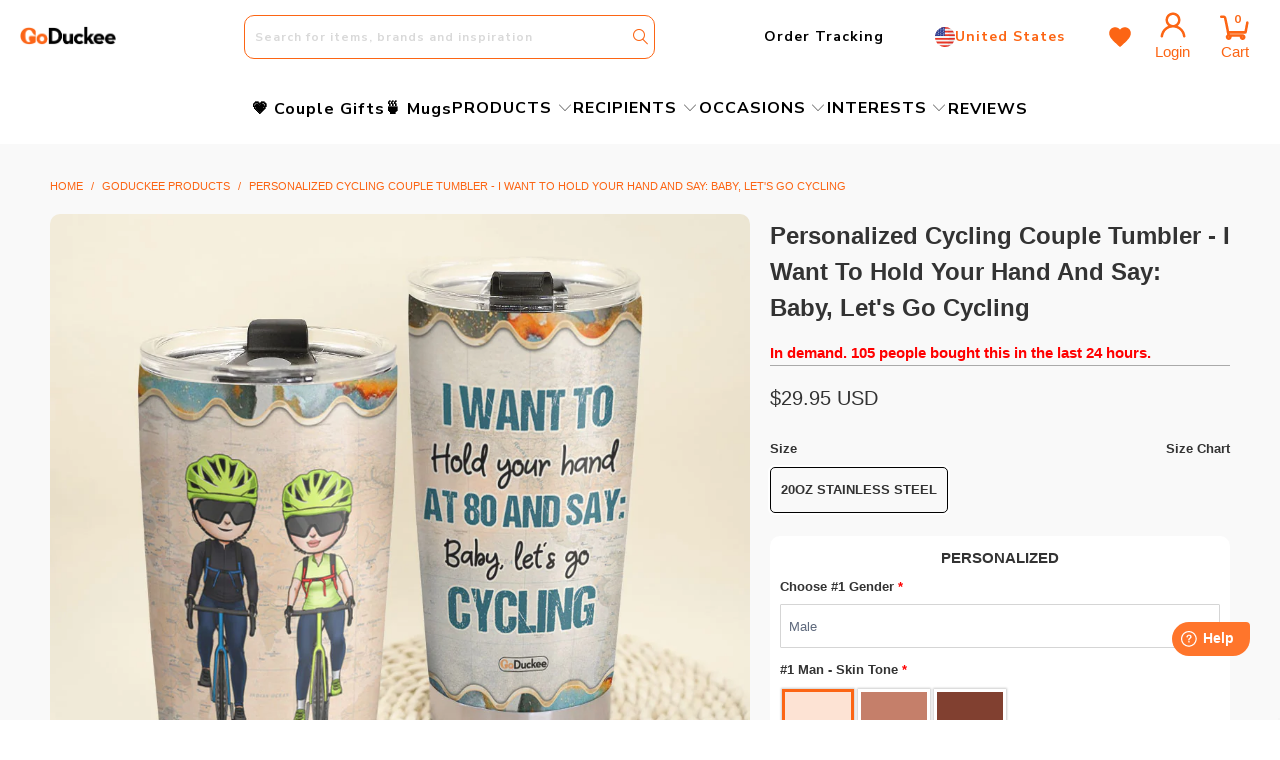

--- FILE ---
content_type: text/html; charset=utf-8
request_url: https://goduckee.com/products/personalized-cycling-couple-tumbler-i-want-to-hold-your-hand-and-say-baby-lets-go-cycling-tz-tctt-03qhhg160222
body_size: 95484
content:


 <!DOCTYPE html>
<html class="no-js no-touch" lang="en">

<head> <!-- Google Tag Manager -->
<script>(function(w,d,s,l,i){w[l]=w[l]||[];w[l].push({'gtm.start':
new Date().getTime(),event:'gtm.js'});var f=d.getElementsByTagName(s)[0],
j=d.createElement(s),dl=l!='dataLayer'?'&l='+l:'';j.async=true;j.src=
'https://www.googletagmanager.com/gtm.js?id='+i+dl;f.parentNode.insertBefore(j,f);
})(window,document,'script','dataLayer','GTM-KFKFRRQR');</script>
<!-- End Google Tag Manager --> <!-- Google tag (gtag.js) -->
<script async src="https://www.googletagmanager.com/gtag/js?id=AW-16636448284"></script>
<script>
  window.dataLayer = window.dataLayer || [];
  function gtag(){dataLayer.push(arguments);}
  gtag('js', new Date());

  gtag('config', 'AW-16636448284');
</script> <script>
        window.Store = window.Store || {};
        window.Store.id = 51100483743;</script> <meta charset="utf-8"> <meta http-equiv="cleartype" content="on"> <meta name="robots" content="index,follow"> <!-- Mobile Specific Metas --> <meta name="HandheldFriendly" content="True"> <meta name="MobileOptimized" content="320"> <meta name="viewport" content="width=device-width,initial-scale=1"> <meta name="theme-color" content="#ffffff"> <title>
        Personalized Cycling Couple Tumbler - I Want To Hold Your Hand and Say - GoDuckee</title> <meta name="description"
        content="Personalized Stainless Steel Tumbler makes a great, unique gift to your loved ones for any occasion with custom options (Name/Characteristics). Bringing a fresh cup of coffee to work and getting sick of it being lukewarm too soon! This stainless steel tumbler is what you should opt for - Keeping hot and cold beverages " /> <!-- Preconnect Domains --> <link rel="preconnect" href="https://fonts.shopifycdn.com" /> <link rel="preconnect" href="https://cdn.shopify.com" /> <link rel="preconnect" href="https://v.shopify.com" /> <link rel="preconnect" href="https://cdn.shopifycloud.com" /> <link rel="preconnect" href="https://monorail-edge.shopifysvc.com" /> <!-- fallback for browsers that don't support preconnect --> <link rel="dns-prefetch" href="https://fonts.shopifycdn.com" /> <link rel="dns-prefetch" href="https://cdn.shopify.com" /> <link rel="dns-prefetch" href="https://v.shopify.com" /> <link rel="dns-prefetch" href="https://cdn.shopifycloud.com" /> <link rel="dns-prefetch" href="https://monorail-edge.shopifysvc.com"> <link rel="stylesheet" href="https://cdnjs.cloudflare.com/ajax/libs/font-awesome/6.1.0/css/all.min.css"
        integrity="sha512-10/jx2EXwxxWqCLX/hHth/vu2KY3jCF70dCQB8TSgNjbCVAC/8vai53GfMDrO2Emgwccf2pJqxct9ehpzG+MTw=="
        crossorigin="anonymous" referrerpolicy="no-referrer" /> <!-- Preload Assets --> <link rel="preload" href="//goduckee.com/cdn/shop/t/20/assets/fancybox.css?v=19278034316635137701687946492" as="style"> <link rel="preload" href="//goduckee.com/cdn/shop/t/20/assets/styles.css?v=45231519699380771571768010576" as="style"> <link rel="preload" href="//goduckee.com/cdn/shop/t/20/assets/jquery.min.js?v=81049236547974671631687946492" as="script"> <link rel="preload" href="//goduckee.com/cdn/shop/t/20/assets/vendors.js?v=110606657863731852701687946492" as="script"> <link rel="preload" href="//goduckee.com/cdn/shop/t/20/assets/sections.js?v=153830372948018624751688632320" as="script"> <link rel="preload" href="//goduckee.com/cdn/shop/t/20/assets/utilities.js?v=33121073002011677521711948534" as="script"> <link rel="preload" href="//goduckee.com/cdn/shop/t/20/assets/app.js?v=96439643266246625741765420202" as="script"> <link rel="preload" href="https://cdn.customily.com/customily.js" as="script"/> <link rel="preload" href="https://cdn.customily.com/shopify/static/customily.shopify.script.unified.js" as="script"/> <link rel="preload" href="https://cdn.customily.com/shopify/static/customily.shopify.script.js" as="script"/> <!-- Stylesheet for Fancybox library --> <link href="//goduckee.com/cdn/shop/t/20/assets/fancybox.css?v=19278034316635137701687946492" rel="stylesheet" type="text/css" media="all" /> <!-- Stylesheets for Turbo --> <link href="//goduckee.com/cdn/shop/t/20/assets/styles.css?v=45231519699380771571768010576" rel="stylesheet" type="text/css" media="all" /> <script>
        window.lazySizesConfig = window.lazySizesConfig || {};

        lazySizesConfig.expand = 300;
        lazySizesConfig.loadHidden = false;

        /*! lazysizes - v5.2.2 - bgset plugin */
        !function (e, t) { var a = function () { t(e.lazySizes), e.removeEventListener("lazyunveilread", a, !0) }; t = t.bind(null, e, e.document), "object" == typeof module && module.exports ? t(require("lazysizes")) : "function" == typeof define && define.amd ? define(["lazysizes"], t) : e.lazySizes ? a() : e.addEventListener("lazyunveilread", a, !0) }(window, function (e, z, g) { "use strict"; var c, y, b, f, i, s, n, v, m; e.addEventListener && (c = g.cfg, y = /\s+/g, b = /\s*\|\s+|\s+\|\s*/g, f = /^(.+?)(?:\s+\[\s*(.+?)\s*\])(?:\s+\[\s*(.+?)\s*\])?$/, i = /^\s*\(*\s*type\s*:\s*(.+?)\s*\)*\s*$/, s = /\(|\)|'/, n = { contain: 1, cover: 1 }, v = function (e, t) { var a; t && ((a = t.match(i)) && a[1] ? e.setAttribute("type", a[1]) : e.setAttribute("media", c.customMedia[t] || t)) }, m = function (e) { var t, a, i, r; e.target._lazybgset && (a = (t = e.target)._lazybgset, (i = t.currentSrc || t.src) && ((r = g.fire(a, "bgsetproxy", { src: i, useSrc: s.test(i) ? JSON.stringify(i) : i })).defaultPrevented || (a.style.backgroundImage = "url(" + r.detail.useSrc + ")")), t._lazybgsetLoading && (g.fire(a, "_lazyloaded", {}, !1, !0), delete t._lazybgsetLoading)) }, addEventListener("lazybeforeunveil", function (e) { var t, a, i, r, s, n, l, d, o, u; !e.defaultPrevented && (t = e.target.getAttribute("data-bgset")) && (o = e.target, (u = z.createElement("img")).alt = "", u._lazybgsetLoading = !0, e.detail.firesLoad = !0, a = t, i = o, r = u, s = z.createElement("picture"), n = i.getAttribute(c.sizesAttr), l = i.getAttribute("data-ratio"), d = i.getAttribute("data-optimumx"), i._lazybgset && i._lazybgset.parentNode == i && i.removeChild(i._lazybgset), Object.defineProperty(r, "_lazybgset", { value: i, writable: !0 }), Object.defineProperty(i, "_lazybgset", { value: s, writable: !0 }), a = a.replace(y, " ").split(b), s.style.display = "none", r.className = c.lazyClass, 1 != a.length || n || (n = "auto"), a.forEach(function (e) { var t, a = z.createElement("source"); n && "auto" != n && a.setAttribute("sizes", n), (t = e.match(f)) ? (a.setAttribute(c.srcsetAttr, t[1]), v(a, t[2]), v(a, t[3])) : a.setAttribute(c.srcsetAttr, e), s.appendChild(a) }), n && (r.setAttribute(c.sizesAttr, n), i.removeAttribute(c.sizesAttr), i.removeAttribute("sizes")), d && r.setAttribute("data-optimumx", d), l && r.setAttribute("data-ratio", l), s.appendChild(r), i.appendChild(s), setTimeout(function () { g.loader.unveil(u), g.rAF(function () { g.fire(u, "_lazyloaded", {}, !0, !0), u.complete && m({ target: u }) }) })) }), z.addEventListener("load", m, !0), e.addEventListener("lazybeforesizes", function (e) { var t, a, i, r; e.detail.instance == g && e.target._lazybgset && e.detail.dataAttr && (t = e.target._lazybgset, i = t, r = (getComputedStyle(i) || { getPropertyValue: function () { } }).getPropertyValue("background-size"), !n[r] && n[i.style.backgroundSize] && (r = i.style.backgroundSize), n[a = r] && (e.target._lazysizesParentFit = a, g.rAF(function () { e.target.setAttribute("data-parent-fit", a), e.target._lazysizesParentFit && delete e.target._lazysizesParentFit }))) }, !0), z.documentElement.addEventListener("lazybeforesizes", function (e) { var t, a; !e.defaultPrevented && e.target._lazybgset && e.detail.instance == g && (e.detail.width = (t = e.target._lazybgset, a = g.gW(t, t.parentNode), (!t._lazysizesWidth || a > t._lazysizesWidth) && (t._lazysizesWidth = a), t._lazysizesWidth)) })) });

        /*! lazysizes - v5.2.2 */
        !function (e) { var t = function (u, D, f) { "use strict"; var k, H; if (function () { var e; var t = { lazyClass: "lazyload", loadedClass: "lazyloaded", loadingClass: "lazyloading", preloadClass: "lazypreload", errorClass: "lazyerror", autosizesClass: "lazyautosizes", srcAttr: "data-src", srcsetAttr: "data-srcset", sizesAttr: "data-sizes", minSize: 40, customMedia: {}, init: true, expFactor: 1.5, hFac: .8, loadMode: 2, loadHidden: true, ricTimeout: 0, throttleDelay: 125 }; H = u.lazySizesConfig || u.lazysizesConfig || {}; for (e in t) { if (!(e in H)) { H[e] = t[e] } } }(), !D || !D.getElementsByClassName) { return { init: function () { }, cfg: H, noSupport: true } } var O = D.documentElement, a = u.HTMLPictureElement, P = "addEventListener", $ = "getAttribute", q = u[P].bind(u), I = u.setTimeout, U = u.requestAnimationFrame || I, l = u.requestIdleCallback, j = /^picture$/i, r = ["load", "error", "lazyincluded", "_lazyloaded"], i = {}, G = Array.prototype.forEach, J = function (e, t) { if (!i[t]) { i[t] = new RegExp("(\\s|^)" + t + "(\\s|$)") } return i[t].test(e[$]("class") || "") && i[t] }, K = function (e, t) { if (!J(e, t)) { e.setAttribute("class", (e[$]("class") || "").trim() + " " + t) } }, Q = function (e, t) { var i; if (i = J(e, t)) { e.setAttribute("class", (e[$]("class") || "").replace(i, " ")) } }, V = function (t, i, e) { var a = e ? P : "removeEventListener"; if (e) { V(t, i) } r.forEach(function (e) { t[a](e, i) }) }, X = function (e, t, i, a, r) { var n = D.createEvent("Event"); if (!i) { i = {} } i.instance = k; n.initEvent(t, !a, !r); n.detail = i; e.dispatchEvent(n); return n }, Y = function (e, t) { var i; if (!a && (i = u.picturefill || H.pf)) { if (t && t.src && !e[$]("srcset")) { e.setAttribute("srcset", t.src) } i({ reevaluate: true, elements: [e] }) } else if (t && t.src) { e.src = t.src } }, Z = function (e, t) { return (getComputedStyle(e, null) || {})[t] }, s = function (e, t, i) { i = i || e.offsetWidth; while (i <H.minSize && t && !e._lazysizesWidth) { i = t.offsetWidth; t = t.parentNode } return i }, ee = function () { var i, a; var t = []; var r = []; var n = t; var s = function () { var e = n; n = t.length ? r : t; i = true; a = false; while (e.length) { e.shift()() } i = false }; var e = function (e, t) { if (i && !t) { e.apply(this, arguments) } else { n.push(e); if (!a) { a = true; (D.hidden ? I : U)(s) } } }; e._lsFlush = s; return e }(), te = function (i, e) { return e ? function () { ee(i) } : function () { var e = this; var t = arguments; ee(function () { i.apply(e, t) }) } }, ie = function (e) { var i; var a = 0; var r = H.throttleDelay; var n = H.ricTimeout; var t = function () { i = false; a = f.now(); e() }; var s = l && n > 49 ? function () { l(t, { timeout: n }); if (n !== H.ricTimeout) { n = H.ricTimeout } } : te(function () { I(t) }, true); return function (e) { var t; if (e = e === true) { n = 33 } if (i) { return } i = true; t = r - (f.now() - a); if (t <0) { t = 0 } if (e || t <9) { s() } else { I(s, t) } } }, ae = function (e) { var t, i; var a = 99; var r = function () { t = null; e() }; var n = function () { var e = f.now() - i; if (e <a) { I(n, a - e) } else { (l || r)(r) } }; return function () { i = f.now(); if (!t) { t = I(n, a) } } }, e = function () { var v, m, c, h, e; var y, z, g, p, C, b, A; var n = /^img$/i; var d = /^iframe$/i; var E = "onscroll" in u && !/(gle|ing)bot/.test(navigator.userAgent); var _ = 0; var w = 0; var N = 0; var M = -1; var x = function (e) { N--; if (!e || N <0 || !e.target) { N = 0 } }; var W = function (e) { if (A == null) { A = Z(D.body, "visibility") == "hidden" } return A || !(Z(e.parentNode, "visibility") == "hidden" && Z(e, "visibility") == "hidden") }; var S = function (e, t) { var i; var a = e; var r = W(e); g -= t; b += t; p -= t; C += t; while (r && (a = a.offsetParent) && a != D.body && a != O) { r = (Z(a, "opacity") || 1) > 0; if (r && Z(a, "overflow") != "visible") { i = a.getBoundingClientRect(); r = C > i.left && p <i.right && b > i.top - 1 && g <i.bottom + 1 } } return r }; var t = function () { var e, t, i, a, r, n, s, l, o, u, f, c; var d = k.elements; if ((h = H.loadMode) && N <8 && (e = d.length)) { t = 0; M++; for (; t <e; t++) { if (!d[t] || d[t]._lazyRace) { continue } if (!E || k.prematureUnveil && k.prematureUnveil(d[t])) { R(d[t]); continue } if (!(l = d[t][$]("data-expand")) || !(n = l * 1)) { n = w } if (!u) { u = !H.expand || H.expand <1 ? O.clientHeight > 500 && O.clientWidth > 500 ? 500 : 370 : H.expand; k._defEx = u; f = u * H.expFactor; c = H.hFac; A = null; if (w <f && N <1 && M > 2 && h > 2 && !D.hidden) { w = f; M = 0 } else if (h > 1 && M > 1 && N <6) { w = u } else { w = _ } } if (o !== n) { y = innerWidth + n * c; z = innerHeight + n; s = n * -1; o = n } i = d[t].getBoundingClientRect(); if ((b = i.bottom) >= s && (g = i.top) <= z && (C = i.right) >= s * c && (p = i.left) <= y && (b || C || p || g) && (H.loadHidden || W(d[t])) && (m && N <3 && !l && (h <3 || M <4) || S(d[t], n))) { R(d[t]); r = true; if (N > 9) { break } } else if (!r && m && !a && N <4 && M <4 && h > 2 && (v[0] || H.preloadAfterLoad) && (v[0] || !l && (b || C || p || g || d[t][$](H.sizesAttr) != "auto"))) { a = v[0] || d[t] } } if (a && !r) { R(a) } } }; var i = ie(t); var B = function (e) { var t = e.target; if (t._lazyCache) { delete t._lazyCache; return } x(e); K(t, H.loadedClass); Q(t, H.loadingClass); V(t, L); X(t, "lazyloaded") }; var a = te(B); var L = function (e) { a({ target: e.target }) }; var T = function (t, i) { try { t.contentWindow.location.replace(i) } catch (e) { t.src = i } }; var F = function (e) { var t; var i = e[$](H.srcsetAttr); if (t = H.customMedia[e[$]("data-media") || e[$]("media")]) { e.setAttribute("media", t) } if (i) { e.setAttribute("srcset", i) } }; var s = te(function (t, e, i, a, r) { var n, s, l, o, u, f; if (!(u = X(t, "lazybeforeunveil", e)).defaultPrevented) { if (a) { if (i) { K(t, H.autosizesClass) } else { t.setAttribute("sizes", a) } } s = t[$](H.srcsetAttr); n = t[$](H.srcAttr); if (r) { l = t.parentNode; o = l && j.test(l.nodeName || "") } f = e.firesLoad || "src" in t && (s || n || o); u = { target: t }; K(t, H.loadingClass); if (f) { clearTimeout(c); c = I(x, 2500); V(t, L, true) } if (o) { G.call(l.getElementsByTagName("source"), F) } if (s) { t.setAttribute("srcset", s) } else if (n && !o) { if (d.test(t.nodeName)) { T(t, n) } else { t.src = n } } if (r && (s || o)) { Y(t, { src: n }) } } if (t._lazyRace) { delete t._lazyRace } Q(t, H.lazyClass); ee(function () { var e = t.complete && t.naturalWidth > 1; if (!f || e) { if (e) { K(t, "ls-is-cached") } B(u); t._lazyCache = true; I(function () { if ("_lazyCache" in t) { delete t._lazyCache } }, 9) } if (t.loading == "lazy") { N-- } }, true) }); var R = function (e) { if (e._lazyRace) { return } var t; var i = n.test(e.nodeName); var a = i && (e[$](H.sizesAttr) || e[$]("sizes")); var r = a == "auto"; if ((r || !m) && i && (e[$]("src") || e.srcset) && !e.complete && !J(e, H.errorClass) && J(e, H.lazyClass)) { return } t = X(e, "lazyunveilread").detail; if (r) { re.updateElem(e, true, e.offsetWidth) } e._lazyRace = true; N++; s(e, t, r, a, i) }; var r = ae(function () { H.loadMode = 3; i() }); var l = function () { if (H.loadMode == 3) { H.loadMode = 2 } r() }; var o = function () { if (m) { return } if (f.now() - e <999) { I(o, 999); return } m = true; H.loadMode = 3; i(); q("scroll", l, true) }; return { _: function () { e = f.now(); k.elements = D.getElementsByClassName(H.lazyClass); v = D.getElementsByClassName(H.lazyClass + " " + H.preloadClass); q("scroll", i, true); q("resize", i, true); q("pageshow", function (e) { if (e.persisted) { var t = D.querySelectorAll("." + H.loadingClass); if (t.length && t.forEach) { U(function () { t.forEach(function (e) { if (e.complete) { R(e) } }) }) } } }); if (u.MutationObserver) { new MutationObserver(i).observe(O, { childList: true, subtree: true, attributes: true }) } else { O[P]("DOMNodeInserted", i, true); O[P]("DOMAttrModified", i, true); setInterval(i, 999) } q("hashchange", i, true);["focus", "mouseover", "click", "load", "transitionend", "animationend"].forEach(function (e) { D[P](e, i, true) }); if (/d$|^c/.test(D.readyState)) { o() } else { q("load", o); D[P]("DOMContentLoaded", i); I(o, 2e4) } if (k.elements.length) { t(); ee._lsFlush() } else { i() } }, checkElems: i, unveil: R, _aLSL: l } }(), re = function () { var i; var n = te(function (e, t, i, a) { var r, n, s; e._lazysizesWidth = a; a += "px"; e.setAttribute("sizes", a); if (j.test(t.nodeName || "")) { r = t.getElementsByTagName("source"); for (n = 0, s = r.length; n <s; n++) { r[n].setAttribute("sizes", a) } } if (!i.detail.dataAttr) { Y(e, i.detail) } }); var a = function (e, t, i) { var a; var r = e.parentNode; if (r) { i = s(e, r, i); a = X(e, "lazybeforesizes", { width: i, dataAttr: !!t }); if (!a.defaultPrevented) { i = a.detail.width; if (i && i !== e._lazysizesWidth) { n(e, r, a, i) } } } }; var e = function () { var e; var t = i.length; if (t) { e = 0; for (; e <t; e++) { a(i[e]) } } }; var t = ae(e); return { _: function () { i = D.getElementsByClassName(H.autosizesClass); q("resize", t) }, checkElems: t, updateElem: a } }(), t = function () { if (!t.i && D.getElementsByClassName) { t.i = true; re._(); e._() } }; return I(function () { H.init && t() }), k = { cfg: H, autoSizer: re, loader: e, init: t, uP: Y, aC: K, rC: Q, hC: J, fire: X, gW: s, rAF: ee } }(e, e.document, Date); e.lazySizes = t, "object" == typeof module && module.exports && (module.exports = t) }("undefined" != typeof window ? window : {});</script> <!-- Icons --> <link rel="shortcut icon" type="image/x-icon" href="//goduckee.com/cdn/shop/files/G_-_GoDucke_180x180.png?v=1688644013"> <link rel="apple-touch-icon" href="//goduckee.com/cdn/shop/files/G_-_GoDucke_180x180.png?v=1688644013" /> <link rel="apple-touch-icon" sizes="57x57" href="//goduckee.com/cdn/shop/files/G_-_GoDucke_57x57.png?v=1688644013" /> <link rel="apple-touch-icon" sizes="60x60" href="//goduckee.com/cdn/shop/files/G_-_GoDucke_60x60.png?v=1688644013" /> <link rel="apple-touch-icon" sizes="72x72" href="//goduckee.com/cdn/shop/files/G_-_GoDucke_72x72.png?v=1688644013" /> <link rel="apple-touch-icon" sizes="76x76" href="//goduckee.com/cdn/shop/files/G_-_GoDucke_76x76.png?v=1688644013" /> <link rel="apple-touch-icon" sizes="114x114" href="//goduckee.com/cdn/shop/files/G_-_GoDucke_114x114.png?v=1688644013" /> <link rel="apple-touch-icon" sizes="180x180" href="//goduckee.com/cdn/shop/files/G_-_GoDucke_180x180.png?v=1688644013" /> <link rel="apple-touch-icon" sizes="228x228" href="//goduckee.com/cdn/shop/files/G_-_GoDucke_228x228.png?v=1688644013" /> <link rel="canonical" href="https://goduckee.com/products/personalized-cycling-couple-tumbler-i-want-to-hold-your-hand-and-say-baby-lets-go-cycling-tz-tctt-03qhhg160222" /> <script src="//goduckee.com/cdn/shop/t/20/assets/jquery.min.js?v=81049236547974671631687946492" defer></script> <script>
        window.PXUTheme = window.PXUTheme || {};
        window.PXUTheme.version = '8.2.1';
        window.PXUTheme.name = 'Turbo';</script>
    
    
<template id="price-ui"><span class="price " data-price></span><span class="compare-at-price" data-compare-at-price></span><span class="unit-pricing" data-unit-pricing></span></template> <template id="price-ui-badge"><div class="price-ui-badge__sticker price-ui-badge__sticker--"> <span class="price-ui-badge__sticker-text" data-badge></span></div></template> <template id="price-ui__price"><span class="money" data-price></span></template> <template id="price-ui__price-range"><span class="price-min" data-price-min><span class="money" data-price></span></span> - <span class="price-max" data-price-max><span class="money" data-price></span></span></template> <template id="price-ui__unit-pricing"><span class="unit-quantity" data-unit-quantity></span> | <span class="unit-price" data-unit-price><span class="money" data-price></span></span> / <span class="unit-measurement" data-unit-measurement></span></template> <template id="price-ui-badge__percent-savings-range">Save up to <span data-price-percent></span>%</template> <template id="price-ui-badge__percent-savings">Save <span data-price-percent></span>%</template> <template id="price-ui-badge__price-savings-range">Save up to <span class="money" data-price></span></template> <template id="price-ui-badge__price-savings">Save <span class="money" data-price></span></template> <template id="price-ui-badge__on-sale">Sale</template> <template id="price-ui-badge__sold-out">Sold out</template> <template id="price-ui-badge__in-stock">In stock</template> <script src="https://cdnjs.cloudflare.com/ajax/libs/jquery/3.6.3/jquery.min.js"
    integrity="sha512-STof4xm1wgkfm7heWqFJVn58Hm3EtS31XFaagaa8VMReCXAkQnJZ+jEy8PCC/iT18dFy95WcExNHFTqLyp72eQ=="
    crossorigin="anonymous" referrerpolicy="no-referrer" defer></script> <script>
        
window.PXUTheme = window.PXUTheme || {};


window.PXUTheme.theme_settings = {};
window.PXUTheme.currency = {};
window.PXUTheme.routes = window.PXUTheme.routes || {};


window.PXUTheme.theme_settings.display_tos_checkbox = false;
window.PXUTheme.theme_settings.go_to_checkout = true;
window.PXUTheme.theme_settings.cart_action = "redirect_cart";
window.PXUTheme.theme_settings.cart_shipping_calculator = false;


window.PXUTheme.theme_settings.collection_swatches = false;
window.PXUTheme.theme_settings.collection_secondary_image = false;


window.PXUTheme.currency.show_multiple_currencies = false;
window.PXUTheme.currency.shop_currency = "USD";
window.PXUTheme.currency.default_currency = "USD";
window.PXUTheme.currency.display_format = "money_format";
window.PXUTheme.currency.money_format = "${{amount}} USD";
window.PXUTheme.currency.money_format_no_currency = "${{amount}} USD";
window.PXUTheme.currency.money_format_currency = "${{amount}} USD";
window.PXUTheme.currency.native_multi_currency = false;
window.PXUTheme.currency.iso_code = "USD";
window.PXUTheme.currency.symbol = "$";


window.PXUTheme.theme_settings.display_inventory_left = false;
window.PXUTheme.theme_settings.inventory_threshold = 10;
window.PXUTheme.theme_settings.limit_quantity = false;


window.PXUTheme.theme_settings.menu_position = null;


window.PXUTheme.theme_settings.newsletter_popup = false;
window.PXUTheme.theme_settings.newsletter_popup_days = "14";
window.PXUTheme.theme_settings.newsletter_popup_mobile = false;
window.PXUTheme.theme_settings.newsletter_popup_seconds = 0;


window.PXUTheme.theme_settings.pagination_type = "basic_pagination";


window.PXUTheme.theme_settings.enable_shopify_collection_badges = false;
window.PXUTheme.theme_settings.quick_shop_thumbnail_position = null;
window.PXUTheme.theme_settings.product_form_style = "radio";
window.PXUTheme.theme_settings.sale_banner_enabled = false;
window.PXUTheme.theme_settings.display_savings = false;
window.PXUTheme.theme_settings.display_sold_out_price = false;
window.PXUTheme.theme_settings.free_text = "Free";
window.PXUTheme.theme_settings.video_looping = null;
window.PXUTheme.theme_settings.quick_shop_style = "popup";
window.PXUTheme.theme_settings.hover_enabled = false;


window.PXUTheme.routes.cart_url = "/cart";
window.PXUTheme.routes.root_url = "/";
window.PXUTheme.routes.search_url = "/search";
window.PXUTheme.routes.all_products_collection_url = "/collections/all";
window.PXUTheme.routes.product_recommendations_url = "/recommendations/products";


window.PXUTheme.theme_settings.image_loading_style = "appear";


window.PXUTheme.theme_settings.search_option = "product";
window.PXUTheme.theme_settings.search_items_to_display = 5;
window.PXUTheme.theme_settings.enable_autocomplete = true;


window.PXUTheme.theme_settings.page_dots_enabled = false;
window.PXUTheme.theme_settings.slideshow_arrow_size = "light";


window.PXUTheme.theme_settings.quick_shop_enabled = false;


window.PXUTheme.translation = {};


window.PXUTheme.translation.agree_to_terms_warning = "You must agree with the terms and conditions to checkout.";
window.PXUTheme.translation.one_item_left = "item left";
window.PXUTheme.translation.items_left_text = "items left";
window.PXUTheme.translation.cart_savings_text = "Total Savings";
window.PXUTheme.translation.cart_discount_text = "Discount";
window.PXUTheme.translation.cart_subtotal_text = "Subtotal";
window.PXUTheme.translation.cart_remove_text = "Remove";
window.PXUTheme.translation.cart_free_text = "Free";


window.PXUTheme.translation.newsletter_success_text = "Thank you for joining our mailing list!";


window.PXUTheme.translation.notify_email = "Enter your email address...";
window.PXUTheme.translation.notify_email_value = "Translation missing: en.contact.fields.email";
window.PXUTheme.translation.notify_email_send = "Send";
window.PXUTheme.translation.notify_message_first = "Please notify me when ";
window.PXUTheme.translation.notify_message_last = " becomes available - ";
window.PXUTheme.translation.notify_success_text = "Thanks! We will notify you when this product becomes available!";


window.PXUTheme.translation.add_to_cart = "Add to Cart";
window.PXUTheme.translation.coming_soon_text = "Coming Soon";
window.PXUTheme.translation.sold_out_text = "Sold Out";
window.PXUTheme.translation.sale_text = "Sale";
window.PXUTheme.translation.savings_text = "You Save";
window.PXUTheme.translation.from_text = "from";
window.PXUTheme.translation.new_text = "New";
window.PXUTheme.translation.pre_order_text = "Pre-Order";
window.PXUTheme.translation.unavailable_text = "Unavailable";


window.PXUTheme.translation.all_results = "View all results";
window.PXUTheme.translation.no_results = "Sorry, no results!";


window.PXUTheme.media_queries = {};
window.PXUTheme.media_queries.small = window.matchMedia( "(max-width: 480px)" );
window.PXUTheme.media_queries.medium = window.matchMedia( "(max-width: 798px)" );
window.PXUTheme.media_queries.large = window.matchMedia( "(min-width: 799px)" );
window.PXUTheme.media_queries.larger = window.matchMedia( "(min-width: 960px)" );
window.PXUTheme.media_queries.xlarge = window.matchMedia( "(min-width: 1200px)" );
window.PXUTheme.media_queries.ie10 = window.matchMedia( "all and (-ms-high-contrast: none), (-ms-high-contrast: active)" );
window.PXUTheme.media_queries.tablet = window.matchMedia( "only screen and (min-width: 799px) and (max-width: 1024px)" );
window.PXUTheme.media_queries.mobile_and_tablet = window.matchMedia( "(max-width: 1024px)" );</script> <script src="//goduckee.com/cdn/shop/t/20/assets/vendors.js?v=110606657863731852701687946492" defer></script> <script src="//goduckee.com/cdn/shop/t/20/assets/sections.js?v=153830372948018624751688632320" defer></script> <script src="//goduckee.com/cdn/shop/t/20/assets/utilities.js?v=33121073002011677521711948534" defer></script> <script src="//goduckee.com/cdn/shop/t/20/assets/app.js?v=96439643266246625741765420202" defer></script> <script src="//goduckee.com/cdn/shop/t/20/assets/instantclick.min.js?v=20092422000980684151687946492" data-no-instant defer></script> <script data-no-instant>
        window.addEventListener('DOMContentLoaded', function () {
            function inIframe() {
                try {
                    return window.self !== window.top;
                } catch (e) {
                    return true;
                }
            }
            if (!inIframe()) {
                InstantClick.on('change', function () {
                    $('head script[src*="shopify"]').each(function () {
                        var script = document.createElement('script');
                        script.type = 'text/javascript';
                        script.src = $(this).attr('src');

                        $('body').append(script);
                    });
                    $('body').removeClass('fancybox-active');
                    $.fancybox.destroy();
                    InstantClick.init();
                });
            }
        });</script> <script>window.performance && window.performance.mark && window.performance.mark('shopify.content_for_header.start');</script><meta name="google-site-verification" content="qnRYEVh7m903i2v4ig2IlkmmOqQKU7jLuh4iMbNizpg">
<meta id="shopify-digital-wallet" name="shopify-digital-wallet" content="/51100483743/digital_wallets/dialog">
<meta name="shopify-checkout-api-token" content="41b0e769b66a5ce28a2b878dc6cdb1c7">
<meta id="in-context-paypal-metadata" data-shop-id="51100483743" data-venmo-supported="true" data-environment="production" data-locale="en_US" data-paypal-v4="true" data-currency="USD">
<link rel="alternate" type="application/json+oembed" href="https://goduckee.com/products/personalized-cycling-couple-tumbler-i-want-to-hold-your-hand-and-say-baby-lets-go-cycling-tz-tctt-03qhhg160222.oembed">
<script async="async" src="/checkouts/internal/preloads.js?locale=en-US"></script>
<script id="shopify-features" type="application/json">{"accessToken":"41b0e769b66a5ce28a2b878dc6cdb1c7","betas":["rich-media-storefront-analytics"],"domain":"goduckee.com","predictiveSearch":true,"shopId":51100483743,"locale":"en"}</script>
<script>var Shopify = Shopify || {};
Shopify.shop = "goduckee.myshopify.com";
Shopify.locale = "en";
Shopify.currency = {"active":"USD","rate":"1.0"};
Shopify.country = "US";
Shopify.theme = {"name":"Copy of Turbo","id":136798372059,"schema_name":"Turbo","schema_version":"8.2.1","theme_store_id":null,"role":"main"};
Shopify.theme.handle = "null";
Shopify.theme.style = {"id":null,"handle":null};
Shopify.cdnHost = "goduckee.com/cdn";
Shopify.routes = Shopify.routes || {};
Shopify.routes.root = "/";</script>
<script type="module">!function(o){(o.Shopify=o.Shopify||{}).modules=!0}(window);</script>
<script>!function(o){function n(){var o=[];function n(){o.push(Array.prototype.slice.apply(arguments))}return n.q=o,n}var t=o.Shopify=o.Shopify||{};t.loadFeatures=n(),t.autoloadFeatures=n()}(window);</script>
<script id="shop-js-analytics" type="application/json">{"pageType":"product"}</script>
<script defer="defer" async type="module" src="//goduckee.com/cdn/shopifycloud/shop-js/modules/v2/client.init-shop-cart-sync_BdyHc3Nr.en.esm.js"></script>
<script defer="defer" async type="module" src="//goduckee.com/cdn/shopifycloud/shop-js/modules/v2/chunk.common_Daul8nwZ.esm.js"></script>
<script type="module">
  await import("//goduckee.com/cdn/shopifycloud/shop-js/modules/v2/client.init-shop-cart-sync_BdyHc3Nr.en.esm.js");
await import("//goduckee.com/cdn/shopifycloud/shop-js/modules/v2/chunk.common_Daul8nwZ.esm.js");

  window.Shopify.SignInWithShop?.initShopCartSync?.({"fedCMEnabled":true,"windoidEnabled":true});

</script>
<script>(function() {
  var isLoaded = false;
  function asyncLoad() {
    if (isLoaded) return;
    isLoaded = true;
    var urls = ["\/\/searchserverapi.com\/widgets\/shopify\/init.js?a=0B9P3H4q6i\u0026shop=goduckee.myshopify.com","https:\/\/static.klaviyo.com\/onsite\/js\/klaviyo.js?company_id=YyePck\u0026shop=goduckee.myshopify.com"];
    for (var i = 0; i <urls.length; i++) {
      var s = document.createElement('script');
      s.type = 'text/javascript';
      s.async = true;
      s.src = urls[i];
      var x = document.getElementsByTagName('script')[0];
      x.parentNode.insertBefore(s, x);
    }
  };
  if(window.attachEvent) {
    window.attachEvent('onload', asyncLoad);
  } else {
    window.addEventListener('load', asyncLoad, false);
  }
})();</script>
<script id="__st">var __st={"a":51100483743,"offset":-28800,"reqid":"1d72f39e-1cfe-4ea6-89e1-13382be94fbf-1768969370","pageurl":"goduckee.com\/products\/personalized-cycling-couple-tumbler-i-want-to-hold-your-hand-and-say-baby-lets-go-cycling-tz-tctt-03qhhg160222","u":"31e76fc2b31e","p":"product","rtyp":"product","rid":7611174813915};</script>
<script>window.ShopifyPaypalV4VisibilityTracking = true;</script>
<script id="captcha-bootstrap">!function(){'use strict';const t='contact',e='account',n='new_comment',o=[[t,t],['blogs',n],['comments',n],[t,'customer']],c=[[e,'customer_login'],[e,'guest_login'],[e,'recover_customer_password'],[e,'create_customer']],r=t=>t.map((([t,e])=>`form[action*='/${t}']:not([data-nocaptcha='true']) input[name='form_type'][value='${e}']`)).join(','),a=t=>()=>t?[...document.querySelectorAll(t)].map((t=>t.form)):[];function s(){const t=[...o],e=r(t);return a(e)}const i='password',u='form_key',d=['recaptcha-v3-token','g-recaptcha-response','h-captcha-response',i],f=()=>{try{return window.sessionStorage}catch{return}},m='__shopify_v',_=t=>t.elements[u];function p(t,e,n=!1){try{const o=window.sessionStorage,c=JSON.parse(o.getItem(e)),{data:r}=function(t){const{data:e,action:n}=t;return t[m]||n?{data:e,action:n}:{data:t,action:n}}(c);for(const[e,n]of Object.entries(r))t.elements[e]&&(t.elements[e].value=n);n&&o.removeItem(e)}catch(o){console.error('form repopulation failed',{error:o})}}const l='form_type',E='cptcha';function T(t){t.dataset[E]=!0}const w=window,h=w.document,L='Shopify',v='ce_forms',y='captcha';let A=!1;((t,e)=>{const n=(g='f06e6c50-85a8-45c8-87d0-21a2b65856fe',I='https://cdn.shopify.com/shopifycloud/storefront-forms-hcaptcha/ce_storefront_forms_captcha_hcaptcha.v1.5.2.iife.js',D={infoText:'Protected by hCaptcha',privacyText:'Privacy',termsText:'Terms'},(t,e,n)=>{const o=w[L][v],c=o.bindForm;if(c)return c(t,g,e,D).then(n);var r;o.q.push([[t,g,e,D],n]),r=I,A||(h.body.append(Object.assign(h.createElement('script'),{id:'captcha-provider',async:!0,src:r})),A=!0)});var g,I,D;w[L]=w[L]||{},w[L][v]=w[L][v]||{},w[L][v].q=[],w[L][y]=w[L][y]||{},w[L][y].protect=function(t,e){n(t,void 0,e),T(t)},Object.freeze(w[L][y]),function(t,e,n,w,h,L){const[v,y,A,g]=function(t,e,n){const i=e?o:[],u=t?c:[],d=[...i,...u],f=r(d),m=r(i),_=r(d.filter((([t,e])=>n.includes(e))));return[a(f),a(m),a(_),s()]}(w,h,L),I=t=>{const e=t.target;return e instanceof HTMLFormElement?e:e&&e.form},D=t=>v().includes(t);t.addEventListener('submit',(t=>{const e=I(t);if(!e)return;const n=D(e)&&!e.dataset.hcaptchaBound&&!e.dataset.recaptchaBound,o=_(e),c=g().includes(e)&&(!o||!o.value);(n||c)&&t.preventDefault(),c&&!n&&(function(t){try{if(!f())return;!function(t){const e=f();if(!e)return;const n=_(t);if(!n)return;const o=n.value;o&&e.removeItem(o)}(t);const e=Array.from(Array(32),(()=>Math.random().toString(36)[2])).join('');!function(t,e){_(t)||t.append(Object.assign(document.createElement('input'),{type:'hidden',name:u})),t.elements[u].value=e}(t,e),function(t,e){const n=f();if(!n)return;const o=[...t.querySelectorAll(`input[type='${i}']`)].map((({name:t})=>t)),c=[...d,...o],r={};for(const[a,s]of new FormData(t).entries())c.includes(a)||(r[a]=s);n.setItem(e,JSON.stringify({[m]:1,action:t.action,data:r}))}(t,e)}catch(e){console.error('failed to persist form',e)}}(e),e.submit())}));const S=(t,e)=>{t&&!t.dataset[E]&&(n(t,e.some((e=>e===t))),T(t))};for(const o of['focusin','change'])t.addEventListener(o,(t=>{const e=I(t);D(e)&&S(e,y())}));const B=e.get('form_key'),M=e.get(l),P=B&&M;t.addEventListener('DOMContentLoaded',(()=>{const t=y();if(P)for(const e of t)e.elements[l].value===M&&p(e,B);[...new Set([...A(),...v().filter((t=>'true'===t.dataset.shopifyCaptcha))])].forEach((e=>S(e,t)))}))}(h,new URLSearchParams(w.location.search),n,t,e,['guest_login'])})(!0,!0)}();</script>
<script integrity="sha256-4kQ18oKyAcykRKYeNunJcIwy7WH5gtpwJnB7kiuLZ1E=" data-source-attribution="shopify.loadfeatures" defer="defer" src="//goduckee.com/cdn/shopifycloud/storefront/assets/storefront/load_feature-a0a9edcb.js" crossorigin="anonymous"></script>
<script data-source-attribution="shopify.dynamic_checkout.dynamic.init">var Shopify=Shopify||{};Shopify.PaymentButton=Shopify.PaymentButton||{isStorefrontPortableWallets:!0,init:function(){window.Shopify.PaymentButton.init=function(){};var t=document.createElement("script");t.src="https://goduckee.com/cdn/shopifycloud/portable-wallets/latest/portable-wallets.en.js",t.type="module",document.head.appendChild(t)}};
</script>
<script data-source-attribution="shopify.dynamic_checkout.buyer_consent">
  function portableWalletsHideBuyerConsent(e){var t=document.getElementById("shopify-buyer-consent"),n=document.getElementById("shopify-subscription-policy-button");t&&n&&(t.classList.add("hidden"),t.setAttribute("aria-hidden","true"),n.removeEventListener("click",e))}function portableWalletsShowBuyerConsent(e){var t=document.getElementById("shopify-buyer-consent"),n=document.getElementById("shopify-subscription-policy-button");t&&n&&(t.classList.remove("hidden"),t.removeAttribute("aria-hidden"),n.addEventListener("click",e))}window.Shopify?.PaymentButton&&(window.Shopify.PaymentButton.hideBuyerConsent=portableWalletsHideBuyerConsent,window.Shopify.PaymentButton.showBuyerConsent=portableWalletsShowBuyerConsent);
</script>
<script>
  function portableWalletsCleanup(e){e&&e.src&&console.error("Failed to load portable wallets script "+e.src);var t=document.querySelectorAll("shopify-accelerated-checkout .shopify-payment-button__skeleton, shopify-accelerated-checkout-cart .wallet-cart-button__skeleton"),e=document.getElementById("shopify-buyer-consent");for(let e=0;e<t.length;e++)t[e].remove();e&&e.remove()}function portableWalletsNotLoadedAsModule(e){e instanceof ErrorEvent&&"string"==typeof e.message&&e.message.includes("import.meta")&&"string"==typeof e.filename&&e.filename.includes("portable-wallets")&&(window.removeEventListener("error",portableWalletsNotLoadedAsModule),window.Shopify.PaymentButton.failedToLoad=e,"loading"===document.readyState?document.addEventListener("DOMContentLoaded",window.Shopify.PaymentButton.init):window.Shopify.PaymentButton.init())}window.addEventListener("error",portableWalletsNotLoadedAsModule);
</script>

<script type="module" src="https://goduckee.com/cdn/shopifycloud/portable-wallets/latest/portable-wallets.en.js" onError="portableWalletsCleanup(this)" crossorigin="anonymous"></script>
<script nomodule>
  document.addEventListener("DOMContentLoaded", portableWalletsCleanup);
</script>

<link id="shopify-accelerated-checkout-styles" rel="stylesheet" media="screen" href="https://goduckee.com/cdn/shopifycloud/portable-wallets/latest/accelerated-checkout-backwards-compat.css" crossorigin="anonymous">
<style id="shopify-accelerated-checkout-cart">
        #shopify-buyer-consent {
  margin-top: 1em;
  display: inline-block;
  width: 100%;
}

#shopify-buyer-consent.hidden {
  display: none;
}

#shopify-subscription-policy-button {
  background: none;
  border: none;
  padding: 0;
  text-decoration: underline;
  font-size: inherit;
  cursor: pointer;
}

#shopify-subscription-policy-button::before {
  box-shadow: none;
}

      </style>
<link rel="stylesheet" media="screen" href="//goduckee.com/cdn/shop/t/20/compiled_assets/styles.css?v=31426">
<script>window.performance && window.performance.mark && window.performance.mark('shopify.content_for_header.end');</script>
    

<meta name="author" content="GoDuckee">
<meta property="og:url" content="https://goduckee.com/products/personalized-cycling-couple-tumbler-i-want-to-hold-your-hand-and-say-baby-lets-go-cycling-tz-tctt-03qhhg160222">
<meta property="og:site_name" content="GoDuckee"> <meta property="og:type" content="product"> <meta property="og:title" content="Personalized Cycling Couple Tumbler - I Want To Hold Your Hand and Say: Baby, Let&#39;s Go Cycling"> <meta property="og:image" content="https://goduckee.com/cdn/shop/products/3-tumbler.jpg-mk-vang-2_0df97abd-5f25-43d5-b34c-7e36e61aaeda_600x.jpg?v=1688536994"> <meta property="og:image:secure_url" content="https://goduckee.com/cdn/shop/products/3-tumbler.jpg-mk-vang-2_0df97abd-5f25-43d5-b34c-7e36e61aaeda_600x.jpg?v=1688536994"> <meta property="og:image:width" content="1000"> <meta property="og:image:height" content="1000"> <meta property="og:image" content="https://goduckee.com/cdn/shop/products/3-tumbler.jpg-mk-vang-1_15d3ae43-4649-4840-9e60-7045b26a942f_600x.jpg?v=1688536995"> <meta property="og:image:secure_url" content="https://goduckee.com/cdn/shop/products/3-tumbler.jpg-mk-vang-1_15d3ae43-4649-4840-9e60-7045b26a942f_600x.jpg?v=1688536995"> <meta property="og:image:width" content="1000"> <meta property="og:image:height" content="1000"> <meta property="og:image" content="https://goduckee.com/cdn/shop/products/3-tumbler.jpg-mk-1_3e3af411-69c8-415b-85eb-fb468dada0e4_600x.jpg?v=1688536996"> <meta property="og:image:secure_url" content="https://goduckee.com/cdn/shop/products/3-tumbler.jpg-mk-1_3e3af411-69c8-415b-85eb-fb468dada0e4_600x.jpg?v=1688536996"> <meta property="og:image:width" content="1000"> <meta property="og:image:height" content="1000"> <meta property="product:price:amount" content="29.95"> <meta property="product:price:currency" content="USD"> <meta property="og:description" content="Personalized Stainless Steel Tumbler makes a great, unique gift to your loved ones for any occasion with custom options (Name/Characteristics). Bringing a fresh cup of coffee to work and getting sick of it being lukewarm too soon! This stainless steel tumbler is what you should opt for - Keeping hot and cold beverages ">




<meta name="twitter:card" content="summary"> <meta name="twitter:title" content="Personalized Cycling Couple Tumbler - I Want To Hold Your Hand and Say: Baby, Let&#39;s Go Cycling"> <meta name="twitter:description" content="Personalized Stainless Steel Tumbler makes a great, unique gift to your loved ones for any occasion with custom options (Name/Characteristics). Bringing a fresh cup of coffee to work and getting sick of it being lukewarm too soon! This stainless steel tumbler is what you should opt for - Keeping hot and cold beverages at the temps you want them to be. PRODUCT DETAILS: Tumbler is made of SUS 304 and premium material lid. The only drink lid that uses the power of magnets to keep your water, beer, or favorite drink on lock. A durable coat of color won’t fade, peel, or crack through extended field use and also provide additional grip. The double-wall insulated tumbler with a vacuum between helps your drink to keep its temperature from 3 to 4 hours. Capacity: 20oz Stainless Steel Tumbler without straw Dimension:"> <meta name="twitter:image" content="https://goduckee.com/cdn/shop/products/3-tumbler.jpg-mk-vang-2_0df97abd-5f25-43d5-b34c-7e36e61aaeda_240x.jpg?v=1688536994"> <meta name="twitter:image:width" content="240"> <meta name="twitter:image:height" content="240"> <meta name="twitter:image:alt" content="Personalized Cycling Couple Tumbler - I Want To Hold Your Hand and Say: Baby, Let&#39;s Go Cycling - Tumbler Cup - GoDuckee">


    
    
    


  

<script>
    
    
    
    
    var gsf_conversion_data = {page_type : 'product', event : 'view_item', data : {product_data : [{variant_id : 42711154098395, product_id : 7611174813915, name : "Personalized Cycling Couple Tumbler - I Want To Hold Your Hand and Say: Baby, Let&#39;s Go Cycling", price : "29.95", currency : "USD", sku : "TCTT-design code-20OZ=03QHHG160222", brand : "Go Duckee", variant : "20oz Stainless Steel", category : "Tumbler Cup", quantity : "-5" }], total_price : "29.95", shop_currency : "USD"}};
    
</script>
<style>
  .needsclick[class*="kl-private-reset-css-Xuajs1"] { bottom: 0px !important }
</style>
<style>
  form[data-testid="klaviyo-form-YzuVsX"] [role^="listbox"][style*="bottom: 100%"] { bottom: 100% !important }
  form[data-testid="klaviyo-form-YzuVsX"] [role^="listbox"][style*="top: 100%"] { top: 100% !important; bottom: auto !important }
</style> <!-- RedRetarget App Hook start -->
<link rel="dns-prefetch" href="https://trackifyx.redretarget.com">


<!-- HOOK JS-->

<meta name="tfx:tags" content=" 20oz Stainless Steel Tumbler,  Bestseller2025,  Cycling,  Drinkware,  GoDuckee Bestselling,  PERSONALIZED,  Personalized Tumbler Cup,  Tumbler,  Valentine, ">
<meta name="tfx:collections" content="Best Selling, Clearance, Drinkware, Goduckee Products, Holiday, New Arrivals, Valentine's Gifts, ">







<script id="tfx-cart">
    
    window.tfxCart = {"note":null,"attributes":{},"original_total_price":0,"total_price":0,"total_discount":0,"total_weight":0.0,"item_count":0,"items":[],"requires_shipping":false,"currency":"USD","items_subtotal_price":0,"cart_level_discount_applications":[],"checkout_charge_amount":0}
</script>



<script id="tfx-product">
    
    window.tfxProduct = {"id":7611174813915,"title":"Personalized Cycling Couple Tumbler - I Want To Hold Your Hand and Say: Baby, Let's Go Cycling","handle":"personalized-cycling-couple-tumbler-i-want-to-hold-your-hand-and-say-baby-lets-go-cycling-tz-tctt-03qhhg160222","description":"\u003cp data-mce-fragment=\"1\"\u003e\u003cstrong data-mce-fragment=\"1\"\u003ePersonalized Stainless Steel Tumbler\u003c\/strong\u003e\u003cspan data-mce-fragment=\"1\"\u003e \u003c\/span\u003e makes a great, unique gift to your loved ones for any occasion \u003cspan data-mce-fragment=\"1\"\u003ewith \u003c\/span\u003e\u003cspan data-mce-fragment=\"1\"\u003e custom options (Name\/Characteristics).\u003c\/span\u003e\u003c\/p\u003e\n\n\u003cp data-mce-fragment=\"1\"\u003eBringing a fresh cup of coffee to work and getting sick of it being lukewarm too soon! This stainless steel tumbler is what you should opt for - Keeping hot and cold beverages at the temps you want them to be.\u003c\/p\u003e\n\n\u003cp data-mce-fragment=\"1\"\u003e\u003cstrong data-mce-fragment=\"1\"\u003ePRODUCT DETAILS:\u003c\/strong\u003e\u003c\/p\u003e\n\n\u003cul data-mce-fragment=\"1\"\u003e\n\t\u003cli data-mce-fragment=\"1\"\u003eTumbler is made of SUS 304 and premium material lid.\u003c\/li\u003e\n\t\u003cli data-mce-fragment=\"1\"\u003eThe only drink lid that uses the power of magnets to keep your water, beer, or favorite drink on lock.\u003c\/li\u003e\n\t\u003cli data-mce-fragment=\"1\"\u003eA durable coat of color won’t fade, peel, or crack through extended field use and also provide additional grip.\u003c\/li\u003e\n\t\u003cli data-mce-fragment=\"1\"\u003eThe double-wall insulated tumbler with a vacuum between helps your drink to keep its temperature from 3 to 4 hours.\u003c\/li\u003e\n\t\u003cli data-mce-fragment=\"1\"\u003eCapacity: 20oz Stainless Steel Tumbler without straw\u003c\/li\u003e\n\t\u003cli data-mce-fragment=\"1\"\u003eDimension: Top Diameter x Bottom Diameter x Height: 8.8 x 7.2 x 17.5 (cm)\u003c\/li\u003e\n\t\u003cli data-mce-fragment=\"1\"\u003e\n\t\t\u003cstrong data-mce-fragment=\"1\"\u003eProduction Time:\u003c\/strong\u003e 5 – 7 days\u003c\/li\u003e\n\t\u003cli data-mce-fragment=\"1\"\u003e\n\t\t\u003cstrong data-mce-fragment=\"1\"\u003eShipping Time: \u003c\/strong\u003e 10 – 20 days\n\t\t\u003cbr\u003e\n\t\t\u003cbr\u003e\n\t\u003c\/li\u003e\n\u003c\/ul\u003e\n\n\u003cp data-mce-fragment=\"1\"\u003e\u003cstrong data-mce-fragment=\"1\"\u003eCARE INSTRUCTION\u003c\/strong\u003e\u003c\/p\u003e\n\n\u003cul data-mce-fragment=\"1\"\u003e\n\t\u003cli data-mce-fragment=\"1\"\u003eHand Wash ONLY\u003c\/li\u003e\n\t\u003cli data-mce-fragment=\"1\"\u003eNOT dishwasher or microwave safe\u003c\/li\u003e\n\t\u003cli data-mce-fragment=\"1\"\u003eDo not drop\n\t\t\u003cbr\u003e\n\t\t\u003cbr\u003e\n\t\u003c\/li\u003e\n\u003c\/ul\u003e\n\n\u003cp data-mce-fragment=\"1\"\u003e\u003cstrong data-mce-fragment=\"1\"\u003ePERSONALIZATION: \u003c\/strong\u003e\u003c\/p\u003e\n\n\u003cul data-mce-fragment=\"1\"\u003e\n\t\u003cli data-mce-fragment=\"1\"\u003ePlease complete fields required to customize options (Name\/Characteristics) and \u003cstrong data-mce-fragment=\"1\"\u003erecheck carefully \u003c\/strong\u003eall the customized options.\u003c\/li\u003e\n\t\u003cli data-mce-fragment=\"1\"\u003eText: Standard English excluding special characters, emojis to ensure the best looking.\u003c\/li\u003e\n\t\u003cli data-mce-fragment=\"1\"\u003eCharacteristics: Pick one-by-one options that match your description.\u003c\/li\u003e\n\t\u003cli data-mce-fragment=\"1\"\u003eThe last step, click \"Preview\" to get a glimpse of the wonderful creation you’ve made ❤️.\u003c\/li\u003e\n\u003c\/ul\u003e\n\n\u003cp data-mce-fragment=\"1\"\u003e\u003cstrong data-mce-fragment=\"1\"\u003ePlease be aware that the Preview may slightly different from the physical item in terms of color due to our lighting at our product photoshoot or your device’s display.\u003c\/strong\u003e\u003c\/p\u003e\n\u003cbr\u003e\n\n\u003cul\u003e\u003c\/ul\u003e\n\n\u003cp\u003e\n\t\u003cbr\u003e\n\u003c\/p\u003e\n","published_at":"2022-04-14T23:15:08-07:00","created_at":"2022-04-14T21:21:52-07:00","vendor":"Go Duckee","type":"Tumbler Cup","tags":["20oz Stainless Steel Tumbler","Bestseller2025","Cycling","Drinkware","GoDuckee Bestselling","PERSONALIZED","Personalized Tumbler Cup","Tumbler","Valentine"],"price":2995,"price_min":2995,"price_max":2995,"available":true,"price_varies":false,"compare_at_price":null,"compare_at_price_min":0,"compare_at_price_max":0,"compare_at_price_varies":false,"variants":[{"id":42711154098395,"title":"20oz Stainless Steel","option1":"20oz Stainless Steel","option2":null,"option3":null,"sku":"TCTT-design code-20OZ=03QHHG160222","requires_shipping":true,"taxable":true,"featured_image":null,"available":true,"name":"Personalized Cycling Couple Tumbler - I Want To Hold Your Hand and Say: Baby, Let's Go Cycling - 20oz Stainless Steel","public_title":"20oz Stainless Steel","options":["20oz Stainless Steel"],"price":2995,"weight":0,"compare_at_price":null,"inventory_management":null,"barcode":null,"requires_selling_plan":false,"selling_plan_allocations":[]}],"images":["\/\/goduckee.com\/cdn\/shop\/products\/3-tumbler.jpg-mk-vang-2_0df97abd-5f25-43d5-b34c-7e36e61aaeda.jpg?v=1688536994","\/\/goduckee.com\/cdn\/shop\/products\/3-tumbler.jpg-mk-vang-1_15d3ae43-4649-4840-9e60-7045b26a942f.jpg?v=1688536995","\/\/goduckee.com\/cdn\/shop\/products\/3-tumbler.jpg-mk-1_3e3af411-69c8-415b-85eb-fb468dada0e4.jpg?v=1688536996","\/\/goduckee.com\/cdn\/shop\/products\/3-tumbler.jpg-mk-2_4281cae6-3f80-4afd-a198-8d0f24379610.jpg?v=1688536996","\/\/goduckee.com\/cdn\/shop\/products\/3-tumbler.jpg-mk-3_d72a2a25-bda5-4f69-8e7d-27eb54f645bb.jpg?v=1688536997","\/\/goduckee.com\/cdn\/shop\/products\/update-20ozStainlessSteelTumbler_VN-USOnly_new_acde15ff-965f-4247-9849-e2f7eaa1f4a9.jpg?v=1688536998","\/\/goduckee.com\/cdn\/shop\/products\/20ozStainlessSteelTumbler_VN-USOnly_n_pnew_82224ffc-3198-4fea-b721-eb1930f12899.jpg?v=1688536999"],"featured_image":"\/\/goduckee.com\/cdn\/shop\/products\/3-tumbler.jpg-mk-vang-2_0df97abd-5f25-43d5-b34c-7e36e61aaeda.jpg?v=1688536994","options":["Size"],"media":[{"alt":"Personalized Cycling Couple Tumbler - I Want To Hold Your Hand and Say: Baby, Let's Go Cycling - Tumbler Cup - GoDuckee","id":29680976232667,"position":1,"preview_image":{"aspect_ratio":1.0,"height":1000,"width":1000,"src":"\/\/goduckee.com\/cdn\/shop\/products\/3-tumbler.jpg-mk-vang-2_0df97abd-5f25-43d5-b34c-7e36e61aaeda.jpg?v=1688536994"},"aspect_ratio":1.0,"height":1000,"media_type":"image","src":"\/\/goduckee.com\/cdn\/shop\/products\/3-tumbler.jpg-mk-vang-2_0df97abd-5f25-43d5-b34c-7e36e61aaeda.jpg?v=1688536994","width":1000},{"alt":"Personalized Cycling Couple Tumbler - I Want To Hold Your Hand and Say: Baby, Let's Go Cycling - Tumbler Cup - GoDuckee","id":29680976363739,"position":2,"preview_image":{"aspect_ratio":1.0,"height":1000,"width":1000,"src":"\/\/goduckee.com\/cdn\/shop\/products\/3-tumbler.jpg-mk-vang-1_15d3ae43-4649-4840-9e60-7045b26a942f.jpg?v=1688536995"},"aspect_ratio":1.0,"height":1000,"media_type":"image","src":"\/\/goduckee.com\/cdn\/shop\/products\/3-tumbler.jpg-mk-vang-1_15d3ae43-4649-4840-9e60-7045b26a942f.jpg?v=1688536995","width":1000},{"alt":"Personalized Cycling Couple Tumbler - I Want To Hold Your Hand and Say: Baby, Let's Go Cycling - Tumbler Cup - GoDuckee","id":29680976265435,"position":3,"preview_image":{"aspect_ratio":1.0,"height":1000,"width":1000,"src":"\/\/goduckee.com\/cdn\/shop\/products\/3-tumbler.jpg-mk-1_3e3af411-69c8-415b-85eb-fb468dada0e4.jpg?v=1688536996"},"aspect_ratio":1.0,"height":1000,"media_type":"image","src":"\/\/goduckee.com\/cdn\/shop\/products\/3-tumbler.jpg-mk-1_3e3af411-69c8-415b-85eb-fb468dada0e4.jpg?v=1688536996","width":1000},{"alt":"Personalized Cycling Couple Tumbler - I Want To Hold Your Hand and Say: Baby, Let's Go Cycling - Tumbler Cup - GoDuckee","id":29680976298203,"position":4,"preview_image":{"aspect_ratio":1.0,"height":1000,"width":1000,"src":"\/\/goduckee.com\/cdn\/shop\/products\/3-tumbler.jpg-mk-2_4281cae6-3f80-4afd-a198-8d0f24379610.jpg?v=1688536996"},"aspect_ratio":1.0,"height":1000,"media_type":"image","src":"\/\/goduckee.com\/cdn\/shop\/products\/3-tumbler.jpg-mk-2_4281cae6-3f80-4afd-a198-8d0f24379610.jpg?v=1688536996","width":1000},{"alt":"Personalized Cycling Couple Tumbler - I Want To Hold Your Hand and Say: Baby, Let's Go Cycling - Tumbler Cup - GoDuckee","id":29680976330971,"position":5,"preview_image":{"aspect_ratio":1.0,"height":1000,"width":1000,"src":"\/\/goduckee.com\/cdn\/shop\/products\/3-tumbler.jpg-mk-3_d72a2a25-bda5-4f69-8e7d-27eb54f645bb.jpg?v=1688536997"},"aspect_ratio":1.0,"height":1000,"media_type":"image","src":"\/\/goduckee.com\/cdn\/shop\/products\/3-tumbler.jpg-mk-3_d72a2a25-bda5-4f69-8e7d-27eb54f645bb.jpg?v=1688536997","width":1000},{"alt":"Personalized Cycling Couple Tumbler - I Want To Hold Your Hand and Say: Baby, Let's Go Cycling - Tumbler Cup - GoDuckee","id":29680973021403,"position":6,"preview_image":{"aspect_ratio":1.0,"height":1000,"width":1000,"src":"\/\/goduckee.com\/cdn\/shop\/products\/update-20ozStainlessSteelTumbler_VN-USOnly_new_acde15ff-965f-4247-9849-e2f7eaa1f4a9.jpg?v=1688536998"},"aspect_ratio":1.0,"height":1000,"media_type":"image","src":"\/\/goduckee.com\/cdn\/shop\/products\/update-20ozStainlessSteelTumbler_VN-USOnly_new_acde15ff-965f-4247-9849-e2f7eaa1f4a9.jpg?v=1688536998","width":1000},{"alt":"Personalized Cycling Couple Tumbler - I Want To Hold Your Hand and Say: Baby, Let's Go Cycling - Tumbler Cup - GoDuckee","id":29680972988635,"position":7,"preview_image":{"aspect_ratio":1.0,"height":1000,"width":1000,"src":"\/\/goduckee.com\/cdn\/shop\/products\/20ozStainlessSteelTumbler_VN-USOnly_n_pnew_82224ffc-3198-4fea-b721-eb1930f12899.jpg?v=1688536999"},"aspect_ratio":1.0,"height":1000,"media_type":"image","src":"\/\/goduckee.com\/cdn\/shop\/products\/20ozStainlessSteelTumbler_VN-USOnly_n_pnew_82224ffc-3198-4fea-b721-eb1930f12899.jpg?v=1688536999","width":1000}],"requires_selling_plan":false,"selling_plan_groups":[],"content":"\u003cp data-mce-fragment=\"1\"\u003e\u003cstrong data-mce-fragment=\"1\"\u003ePersonalized Stainless Steel Tumbler\u003c\/strong\u003e\u003cspan data-mce-fragment=\"1\"\u003e \u003c\/span\u003e makes a great, unique gift to your loved ones for any occasion \u003cspan data-mce-fragment=\"1\"\u003ewith \u003c\/span\u003e\u003cspan data-mce-fragment=\"1\"\u003e custom options (Name\/Characteristics).\u003c\/span\u003e\u003c\/p\u003e\n\n\u003cp data-mce-fragment=\"1\"\u003eBringing a fresh cup of coffee to work and getting sick of it being lukewarm too soon! This stainless steel tumbler is what you should opt for - Keeping hot and cold beverages at the temps you want them to be.\u003c\/p\u003e\n\n\u003cp data-mce-fragment=\"1\"\u003e\u003cstrong data-mce-fragment=\"1\"\u003ePRODUCT DETAILS:\u003c\/strong\u003e\u003c\/p\u003e\n\n\u003cul data-mce-fragment=\"1\"\u003e\n\t\u003cli data-mce-fragment=\"1\"\u003eTumbler is made of SUS 304 and premium material lid.\u003c\/li\u003e\n\t\u003cli data-mce-fragment=\"1\"\u003eThe only drink lid that uses the power of magnets to keep your water, beer, or favorite drink on lock.\u003c\/li\u003e\n\t\u003cli data-mce-fragment=\"1\"\u003eA durable coat of color won’t fade, peel, or crack through extended field use and also provide additional grip.\u003c\/li\u003e\n\t\u003cli data-mce-fragment=\"1\"\u003eThe double-wall insulated tumbler with a vacuum between helps your drink to keep its temperature from 3 to 4 hours.\u003c\/li\u003e\n\t\u003cli data-mce-fragment=\"1\"\u003eCapacity: 20oz Stainless Steel Tumbler without straw\u003c\/li\u003e\n\t\u003cli data-mce-fragment=\"1\"\u003eDimension: Top Diameter x Bottom Diameter x Height: 8.8 x 7.2 x 17.5 (cm)\u003c\/li\u003e\n\t\u003cli data-mce-fragment=\"1\"\u003e\n\t\t\u003cstrong data-mce-fragment=\"1\"\u003eProduction Time:\u003c\/strong\u003e 5 – 7 days\u003c\/li\u003e\n\t\u003cli data-mce-fragment=\"1\"\u003e\n\t\t\u003cstrong data-mce-fragment=\"1\"\u003eShipping Time: \u003c\/strong\u003e 10 – 20 days\n\t\t\u003cbr\u003e\n\t\t\u003cbr\u003e\n\t\u003c\/li\u003e\n\u003c\/ul\u003e\n\n\u003cp data-mce-fragment=\"1\"\u003e\u003cstrong data-mce-fragment=\"1\"\u003eCARE INSTRUCTION\u003c\/strong\u003e\u003c\/p\u003e\n\n\u003cul data-mce-fragment=\"1\"\u003e\n\t\u003cli data-mce-fragment=\"1\"\u003eHand Wash ONLY\u003c\/li\u003e\n\t\u003cli data-mce-fragment=\"1\"\u003eNOT dishwasher or microwave safe\u003c\/li\u003e\n\t\u003cli data-mce-fragment=\"1\"\u003eDo not drop\n\t\t\u003cbr\u003e\n\t\t\u003cbr\u003e\n\t\u003c\/li\u003e\n\u003c\/ul\u003e\n\n\u003cp data-mce-fragment=\"1\"\u003e\u003cstrong data-mce-fragment=\"1\"\u003ePERSONALIZATION: \u003c\/strong\u003e\u003c\/p\u003e\n\n\u003cul data-mce-fragment=\"1\"\u003e\n\t\u003cli data-mce-fragment=\"1\"\u003ePlease complete fields required to customize options (Name\/Characteristics) and \u003cstrong data-mce-fragment=\"1\"\u003erecheck carefully \u003c\/strong\u003eall the customized options.\u003c\/li\u003e\n\t\u003cli data-mce-fragment=\"1\"\u003eText: Standard English excluding special characters, emojis to ensure the best looking.\u003c\/li\u003e\n\t\u003cli data-mce-fragment=\"1\"\u003eCharacteristics: Pick one-by-one options that match your description.\u003c\/li\u003e\n\t\u003cli data-mce-fragment=\"1\"\u003eThe last step, click \"Preview\" to get a glimpse of the wonderful creation you’ve made ❤️.\u003c\/li\u003e\n\u003c\/ul\u003e\n\n\u003cp data-mce-fragment=\"1\"\u003e\u003cstrong data-mce-fragment=\"1\"\u003ePlease be aware that the Preview may slightly different from the physical item in terms of color due to our lighting at our product photoshoot or your device’s display.\u003c\/strong\u003e\u003c\/p\u003e\n\u003cbr\u003e\n\n\u003cul\u003e\u003c\/ul\u003e\n\n\u003cp\u003e\n\t\u003cbr\u003e\n\u003c\/p\u003e\n"}
</script>


<script type="text/javascript">
    /* ----- TFX Theme hook start ----- */
    (function (t, r, k, f, y, x) {
        if (t.tkfy != undefined) return true;
        t.tkfy = true;
        y = r.createElement(k); y.src = f; y.async = true;
        x = r.getElementsByTagName(k)[0]; x.parentNode.insertBefore(y, x);
    })(window, document, 'script', 'https://trackifyx.redretarget.com/pull/goduckee.myshopify.com/hook.js');
    /* ----- TFX theme hook end ----- */
</script>
<!-- RedRetarget App Hook end --><script type="text/javascript">
        /* ----- TFX Theme snapchat hook start ----- */
        (function (t, r, k, f, y, x) {
            if (t.snaptkfy != undefined) return true;
            t.snaptkfy = true;
            y = r.createElement(k); y.src = f; y.async = true;
            x = r.getElementsByTagName(k)[0]; x.parentNode.insertBefore(y, x);
        })(window, document, "script", "https://trackifyx.redretarget.com/pull/goduckee.myshopify.com/snapchathook.js");
        /* ----- TFX theme snapchat hook end ----- */</script><script type="text/javascript">
            /* ----- TFX Theme tiktok hook start ----- */
            (function (t, r, k, f, y, x) {
                if (t.tkfy_tt != undefined) return true;
                t.tkfy_tt = true;
                y = r.createElement(k); y.src = f; y.async = true;
                x = r.getElementsByTagName(k)[0]; x.parentNode.insertBefore(y, x);
            })(window, document, "script", "https://trackifyx.redretarget.com/pull/goduckee.myshopify.com/tiktokhook.js");
            /* ----- TFX theme tiktok hook end ----- */</script> <div class="ot-tiktok-multi-pixel"></div>

	<meta property="omega:tags" content="20oz Stainless Steel Tumbler, Bestseller2025, Cycling, Drinkware, GoDuckee Bestselling, PERSONALIZED, Personalized Tumbler Cup, Tumbler, Valentine, ">
	<meta property="omega:product" content="7611174813915">
	<meta property="omega:product_type" content="">
	<meta property="omega:collections" content="397314326747, 444503425243, 270632878239, 263301300383, 265574449311, 417399111899, 400249356507, ">





	<script>
		var arrayTikTokPixelTrackNew = [];
		var arrayTikTokPixelCapiTrackNew = [];
		var tikTokPixelCheckExpireApp = {};
	</script> <script>
                var tikTokPixelCheckExpireApp = JSON.parse('{"check_expire":false,"settings":{"id":3706,"shop":"goduckee.myshopify.com","is_show_modal_survey":1,"maximum_id_conversion_api":2,"price":"0","enable":1,"plan":1,"active_plan_at":null,"status_feedback":1,"time_online":"0","reason_disable":0,"reason_other_disable":null,"discount_code":null,"use_pixel_from_shopify":0,"plan_shopify":"unlimited","include_shippping_cost":1,"created_at":"2022-06-23T00:30:06.000000Z","updated_at":"2022-06-23T08:18:28.000000Z","update_access_token":0,"timezone":"America\/Los_Angeles","content_type_event":0,"theme_app_extension":0,"enable_deduplication":1,"is_accept_permission_write_orders":0,"is_cross_sale_offer":0,"event_api_free":0,"is_first_pixel":0},"enable_app":1,"content_type_event":0,"enable_deduplication":1}')
                console.log(tikTokPixelCheckExpireApp)</script> <script>
                var tikTokPixelData = JSON.parse('{"pixels":[{"id":12548,"shop":"goduckee.myshopify.com","pixel_id":"CA1N5MBC77U2QFBECR3G","pixel_title":"Pixel Goduckee CN","status":1,"is_master":1,"is_conversion_api":1,"access_token":"c7ff9bfac2944b7a73cfb42ecd0cb62695388b38","created_at":"2022-06-23T07:36:58.000000Z","updated_at":"2022-06-23T07:52:40.000000Z","mapping_collections":[],"mapping_products":[],"mapping_tags":[],"mapping_types":[]}]}')
                var arrayTikTokPixel = tikTokPixelData && tikTokPixelData.pixels.length ? tikTokPixelData.pixels : []
                var metaCollection = []
                var metaProduct = []
                var metaTag = []
                var metaType = []
                if (document.querySelector("meta[property='omega:collections']") != null) {
                    metaCollection = document.querySelector("meta[property='omega:collections']").getAttribute("content").split(",")
                }
                if (document.querySelector("meta[property='omega:product']") != null) {
                    metaProduct = document.querySelector("meta[property='omega:product']").getAttribute("content").split(",")
                }
                if (document.querySelector("meta[property='omega:tags']") != null) {
                    metaTag = document.querySelector("meta[property='omega:tags']").getAttribute("content").split(",")
                }
                if (document.querySelector("meta[property='omega:product_type']") != null) {
                    metaType = document.querySelector("meta[property='omega:product_type']").getAttribute("content").split(",")
                }

                function arrayContainsMapping(metaMappings, mappings) {
                    mappings = mappings.map(item => item.toString())
                    if (mappings.length && metaMappings.length) {
                        for (let i = 0; i <metaMappings.length; i++){
                            if (mappings.includes(metaMappings[i].trim())) {
                                return true;
                            }
                        }
                    }

                    return false;
                }

                function checkPixelSelectedPage(pixel) {
                    let checkCollection = arrayContainsMapping(metaCollection, pixel.mapping_collections)
                    let checkProduct = arrayContainsMapping(metaProduct, pixel.mapping_products)
                    let checkTag = arrayContainsMapping(metaTag, pixel.mapping_tags)
                    let checkType = arrayContainsMapping(metaType, pixel.mapping_types)
                    if (checkCollection || checkProduct || checkTag || checkType) {
                        return true
                    }
                    return false
                }
                for (let i = 0; i <arrayTikTokPixel.length; i++){
                    if (arrayTikTokPixel[i].is_master) {
                        if (arrayTikTokPixel[i].is_conversion_api) {
                            arrayTikTokPixelCapiTrackNew.push(arrayTikTokPixel[i].pixel_id)
                        } else {
                            arrayTikTokPixelTrackNew.push(arrayTikTokPixel[i].pixel_id)
                        }
                        continue;
                    } else {
                        if (checkPixelSelectedPage(arrayTikTokPixel[i])) {
                            if (arrayTikTokPixel[i].is_conversion_api) {
                                arrayTikTokPixelCapiTrackNew.push(arrayTikTokPixel[i].pixel_id)
                            } else {
                                arrayTikTokPixelTrackNew.push(arrayTikTokPixel[i].pixel_id)
                            }
                        }
                    }
                }
                console.log({arrayTikTokPixelCapiTrackNew})
                console.log({arrayTikTokPixelTrackNew})</script>
        

        




<script src="https://apps3.omegatheme.com/shopify/tiktok-multi-pixels/public/js/custom_base_code_theme.js" defer="defer" ></script>


<!-- BEGIN app block: shopify://apps/judge-me-reviews/blocks/judgeme_core/61ccd3b1-a9f2-4160-9fe9-4fec8413e5d8 --><!-- Start of Judge.me Core -->






<link rel="dns-prefetch" href="https://cdnwidget.judge.me">
<link rel="dns-prefetch" href="https://cdn.judge.me">
<link rel="dns-prefetch" href="https://cdn1.judge.me">
<link rel="dns-prefetch" href="https://api.judge.me">

<script data-cfasync='false' class='jdgm-settings-script'>window.jdgmSettings={"pagination":5,"disable_web_reviews":false,"badge_no_review_text":"No reviews","badge_n_reviews_text":"{{ n }} review/reviews","badge_star_color":"#ffe600","hide_badge_preview_if_no_reviews":true,"badge_hide_text":false,"enforce_center_preview_badge":false,"widget_title":"Customer Reviews","widget_open_form_text":"Write a review","widget_close_form_text":"Cancel review","widget_refresh_page_text":"Refresh page","widget_summary_text":"Based on {{ number_of_reviews }} review/reviews","widget_no_review_text":"Be the first to write a review","widget_name_field_text":"Display name","widget_verified_name_field_text":"Verified Name (public)","widget_name_placeholder_text":"Display name","widget_required_field_error_text":"This field is required.","widget_email_field_text":"Email address","widget_verified_email_field_text":"Verified Email (private, can not be edited)","widget_email_placeholder_text":"Your email address","widget_email_field_error_text":"Please enter a valid email address.","widget_rating_field_text":"Rating","widget_review_title_field_text":"Review Title","widget_review_title_placeholder_text":"Give your review a title","widget_review_body_field_text":"Review content","widget_review_body_placeholder_text":"Start writing here...","widget_pictures_field_text":"Picture/Video (optional)","widget_submit_review_text":"Submit Review","widget_submit_verified_review_text":"Submit Verified Review","widget_submit_success_msg_with_auto_publish":"Thank you! Please refresh the page in a few moments to see your review. You can remove or edit your review by logging into \u003ca href='https://judge.me/login' target='_blank' rel='nofollow noopener'\u003eJudge.me\u003c/a\u003e","widget_submit_success_msg_no_auto_publish":"Thank you! Your review will be published as soon as it is approved by the shop admin. You can remove or edit your review by logging into \u003ca href='https://judge.me/login' target='_blank' rel='nofollow noopener'\u003eJudge.me\u003c/a\u003e","widget_show_default_reviews_out_of_total_text":"Showing {{ n_reviews_shown }} out of {{ n_reviews }} reviews.","widget_show_all_link_text":"Show all","widget_show_less_link_text":"Show less","widget_author_said_text":"{{ reviewer_name }} said:","widget_days_text":"{{ n }} days ago","widget_weeks_text":"{{ n }} week/weeks ago","widget_months_text":"{{ n }} month/months ago","widget_years_text":"{{ n }} year/years ago","widget_yesterday_text":"Yesterday","widget_today_text":"Today","widget_replied_text":"\u003e\u003e {{ shop_name }} replied:","widget_read_more_text":"Read more","widget_reviewer_name_as_initial":"","widget_rating_filter_color":"","widget_rating_filter_see_all_text":"See all reviews","widget_sorting_most_recent_text":"Most Recent","widget_sorting_highest_rating_text":"Highest Rating","widget_sorting_lowest_rating_text":"Lowest Rating","widget_sorting_with_pictures_text":"Only Pictures","widget_sorting_most_helpful_text":"Most Helpful","widget_open_question_form_text":"Ask a question","widget_reviews_subtab_text":"Reviews","widget_questions_subtab_text":"Questions","widget_question_label_text":"Question","widget_answer_label_text":"Answer","widget_question_placeholder_text":"Write your question here","widget_submit_question_text":"Submit Question","widget_question_submit_success_text":"Thank you for your question! We will notify you once it gets answered.","widget_star_color":"#ffe600","verified_badge_text":"Verified","verified_badge_bg_color":"","verified_badge_text_color":"","verified_badge_placement":"left-of-reviewer-name","widget_review_max_height":"","widget_hide_border":false,"widget_social_share":false,"widget_thumb":false,"widget_review_location_show":false,"widget_location_format":"country_iso_code","all_reviews_include_out_of_store_products":true,"all_reviews_out_of_store_text":"(out of store)","all_reviews_pagination":100,"all_reviews_product_name_prefix_text":"about","enable_review_pictures":true,"enable_question_anwser":false,"widget_theme":"","review_date_format":"mm/dd/yyyy","default_sort_method":"pictures-first","widget_product_reviews_subtab_text":"Product Reviews","widget_shop_reviews_subtab_text":"Shop Reviews","widget_other_products_reviews_text":"Reviews for other products","widget_store_reviews_subtab_text":"Store reviews","widget_no_store_reviews_text":"This store hasn't received any reviews yet","widget_web_restriction_product_reviews_text":"This product hasn't received any reviews yet","widget_no_items_text":"No items found","widget_show_more_text":"Show more","widget_write_a_store_review_text":"Write a Store Review","widget_other_languages_heading":"Reviews in Other Languages","widget_translate_review_text":"Translate review to {{ language }}","widget_translating_review_text":"Translating...","widget_show_original_translation_text":"Show original ({{ language }})","widget_translate_review_failed_text":"Review couldn't be translated.","widget_translate_review_retry_text":"Retry","widget_translate_review_try_again_later_text":"Try again later","show_product_url_for_grouped_product":false,"widget_sorting_pictures_first_text":"Pictures First","show_pictures_on_all_rev_page_mobile":true,"show_pictures_on_all_rev_page_desktop":true,"floating_tab_hide_mobile_install_preference":false,"floating_tab_button_name":"★ Reviews","floating_tab_title":"Let customers speak for us","floating_tab_button_color":"","floating_tab_button_background_color":"","floating_tab_url":"","floating_tab_url_enabled":true,"floating_tab_tab_style":"text","all_reviews_text_badge_text":"Customers rate us {{ shop.metafields.judgeme.all_reviews_rating | round: 1 }}/5 based on {{ shop.metafields.judgeme.all_reviews_count }} reviews.","all_reviews_text_badge_text_branded_style":"{{ shop.metafields.judgeme.all_reviews_rating | round: 1 }} out of 5 stars based on {{ shop.metafields.judgeme.all_reviews_count }} reviews","is_all_reviews_text_badge_a_link":false,"show_stars_for_all_reviews_text_badge":false,"all_reviews_text_badge_url":"","all_reviews_text_style":"text","all_reviews_text_color_style":"judgeme_brand_color","all_reviews_text_color":"#108474","all_reviews_text_show_jm_brand":true,"featured_carousel_show_header":true,"featured_carousel_title":"Let customers speak for us","testimonials_carousel_title":"Customers are saying","videos_carousel_title":"Real customer stories","cards_carousel_title":"Customers are saying","featured_carousel_count_text":"from {{ n }} reviews","featured_carousel_add_link_to_all_reviews_page":false,"featured_carousel_url":"","featured_carousel_show_images":true,"featured_carousel_autoslide_interval":5,"featured_carousel_arrows_on_the_sides":false,"featured_carousel_height":250,"featured_carousel_width":100,"featured_carousel_image_size":0,"featured_carousel_image_height":250,"featured_carousel_arrow_color":"#eeeeee","verified_count_badge_style":"vintage","verified_count_badge_orientation":"horizontal","verified_count_badge_color_style":"judgeme_brand_color","verified_count_badge_color":"#108474","is_verified_count_badge_a_link":false,"verified_count_badge_url":"","verified_count_badge_show_jm_brand":true,"widget_rating_preset_default":5,"widget_first_sub_tab":"product-reviews","widget_show_histogram":true,"widget_histogram_use_custom_color":false,"widget_pagination_use_custom_color":false,"widget_star_use_custom_color":true,"widget_verified_badge_use_custom_color":false,"widget_write_review_use_custom_color":false,"picture_reminder_submit_button":"Upload Pictures","enable_review_videos":true,"mute_video_by_default":false,"widget_sorting_videos_first_text":"Videos First","widget_review_pending_text":"Pending","featured_carousel_items_for_large_screen":5,"social_share_options_order":"Facebook,Twitter","remove_microdata_snippet":false,"disable_json_ld":false,"enable_json_ld_products":false,"preview_badge_show_question_text":false,"preview_badge_no_question_text":"No questions","preview_badge_n_question_text":"{{ number_of_questions }} question/questions","qa_badge_show_icon":false,"qa_badge_position":"same-row","remove_judgeme_branding":false,"widget_add_search_bar":true,"widget_search_bar_placeholder":"Search","widget_sorting_verified_only_text":"Verified only","featured_carousel_theme":"card","featured_carousel_show_rating":true,"featured_carousel_show_title":true,"featured_carousel_show_body":true,"featured_carousel_show_date":false,"featured_carousel_show_reviewer":true,"featured_carousel_show_product":true,"featured_carousel_header_background_color":"#fc6514","featured_carousel_header_text_color":"#ffffff","featured_carousel_name_product_separator":"reviewed","featured_carousel_full_star_background":"#108474","featured_carousel_empty_star_background":"#dadada","featured_carousel_vertical_theme_background":"#f9fafb","featured_carousel_verified_badge_enable":false,"featured_carousel_verified_badge_color":"#108474","featured_carousel_border_style":"round","featured_carousel_review_line_length_limit":3,"featured_carousel_more_reviews_button_text":"Read more reviews","featured_carousel_view_product_button_text":"View product","all_reviews_page_load_reviews_on":"scroll","all_reviews_page_load_more_text":"Load More Reviews","disable_fb_tab_reviews":false,"enable_ajax_cdn_cache":false,"widget_public_name_text":"displayed publicly like","default_reviewer_name":"John Smith","default_reviewer_name_has_non_latin":true,"widget_reviewer_anonymous":"Anonymous","medals_widget_title":"Judge.me Review Medals","medals_widget_background_color":"#f9fafb","medals_widget_position":"footer_all_pages","medals_widget_border_color":"#f9fafb","medals_widget_verified_text_position":"left","medals_widget_use_monochromatic_version":true,"medals_widget_elements_color":"#108474","show_reviewer_avatar":true,"widget_invalid_yt_video_url_error_text":"Not a YouTube video URL","widget_max_length_field_error_text":"Please enter no more than {0} characters.","widget_show_country_flag":false,"widget_show_collected_via_shop_app":true,"widget_verified_by_shop_badge_style":"light","widget_verified_by_shop_text":"Verified by Shop","widget_show_photo_gallery":true,"widget_load_with_code_splitting":true,"widget_ugc_install_preference":false,"widget_ugc_title":"Made by us, Shared by you","widget_ugc_subtitle":"Tag us to see your picture featured in our page","widget_ugc_arrows_color":"#ffffff","widget_ugc_primary_button_text":"Buy Now","widget_ugc_primary_button_background_color":"#108474","widget_ugc_primary_button_text_color":"#ffffff","widget_ugc_primary_button_border_width":"0","widget_ugc_primary_button_border_style":"none","widget_ugc_primary_button_border_color":"#108474","widget_ugc_primary_button_border_radius":"25","widget_ugc_secondary_button_text":"Load More","widget_ugc_secondary_button_background_color":"#ffffff","widget_ugc_secondary_button_text_color":"#108474","widget_ugc_secondary_button_border_width":"2","widget_ugc_secondary_button_border_style":"solid","widget_ugc_secondary_button_border_color":"#108474","widget_ugc_secondary_button_border_radius":"25","widget_ugc_reviews_button_text":"View Reviews","widget_ugc_reviews_button_background_color":"#ffffff","widget_ugc_reviews_button_text_color":"#108474","widget_ugc_reviews_button_border_width":"2","widget_ugc_reviews_button_border_style":"solid","widget_ugc_reviews_button_border_color":"#108474","widget_ugc_reviews_button_border_radius":"25","widget_ugc_reviews_button_link_to":"judgeme-reviews-page","widget_ugc_show_post_date":true,"widget_ugc_max_width":"800","widget_rating_metafield_value_type":true,"widget_primary_color":"#108474","widget_enable_secondary_color":false,"widget_secondary_color":"#edf5f5","widget_summary_average_rating_text":"{{ average_rating }} out of 5","widget_media_grid_title":"Customer photos \u0026 videos","widget_media_grid_see_more_text":"See more","widget_round_style":false,"widget_show_product_medals":true,"widget_verified_by_judgeme_text":"Verified by Judge.me","widget_show_store_medals":true,"widget_verified_by_judgeme_text_in_store_medals":"Verified by Judge.me","widget_media_field_exceed_quantity_message":"Sorry, we can only accept {{ max_media }} for one review.","widget_media_field_exceed_limit_message":"{{ file_name }} is too large, please select a {{ media_type }} less than {{ size_limit }}MB.","widget_review_submitted_text":"Review Submitted!","widget_question_submitted_text":"Question Submitted!","widget_close_form_text_question":"Cancel","widget_write_your_answer_here_text":"Write your answer here","widget_enabled_branded_link":true,"widget_show_collected_by_judgeme":false,"widget_reviewer_name_color":"","widget_write_review_text_color":"","widget_write_review_bg_color":"","widget_collected_by_judgeme_text":"collected by Judge.me","widget_pagination_type":"standard","widget_load_more_text":"Load More","widget_load_more_color":"#108474","widget_full_review_text":"Full Review","widget_read_more_reviews_text":"Read More Reviews","widget_read_questions_text":"Read Questions","widget_questions_and_answers_text":"Questions \u0026 Answers","widget_verified_by_text":"Verified by","widget_verified_text":"Verified","widget_number_of_reviews_text":"{{ number_of_reviews }} reviews","widget_back_button_text":"Back","widget_next_button_text":"Next","widget_custom_forms_filter_button":"Filters","custom_forms_style":"vertical","widget_show_review_information":false,"how_reviews_are_collected":"How reviews are collected?","widget_show_review_keywords":false,"widget_gdpr_statement":"How we use your data: We'll only contact you about the review you left, and only if necessary. By submitting your review, you agree to Judge.me's \u003ca href='https://judge.me/terms' target='_blank' rel='nofollow noopener'\u003eterms\u003c/a\u003e, \u003ca href='https://judge.me/privacy' target='_blank' rel='nofollow noopener'\u003eprivacy\u003c/a\u003e and \u003ca href='https://judge.me/content-policy' target='_blank' rel='nofollow noopener'\u003econtent\u003c/a\u003e policies.","widget_multilingual_sorting_enabled":false,"widget_translate_review_content_enabled":false,"widget_translate_review_content_method":"manual","popup_widget_review_selection":"automatically_with_pictures","popup_widget_round_border_style":true,"popup_widget_show_title":true,"popup_widget_show_body":true,"popup_widget_show_reviewer":false,"popup_widget_show_product":true,"popup_widget_show_pictures":true,"popup_widget_use_review_picture":true,"popup_widget_show_on_home_page":true,"popup_widget_show_on_product_page":true,"popup_widget_show_on_collection_page":true,"popup_widget_show_on_cart_page":true,"popup_widget_position":"bottom_left","popup_widget_first_review_delay":5,"popup_widget_duration":5,"popup_widget_interval":5,"popup_widget_review_count":5,"popup_widget_hide_on_mobile":true,"review_snippet_widget_round_border_style":true,"review_snippet_widget_card_color":"#FFFFFF","review_snippet_widget_slider_arrows_background_color":"#FFFFFF","review_snippet_widget_slider_arrows_color":"#000000","review_snippet_widget_star_color":"#108474","show_product_variant":false,"all_reviews_product_variant_label_text":"Variant: ","widget_show_verified_branding":false,"widget_ai_summary_title":"Customers say","widget_ai_summary_disclaimer":"AI-powered review summary based on recent customer reviews","widget_show_ai_summary":false,"widget_show_ai_summary_bg":false,"widget_show_review_title_input":true,"redirect_reviewers_invited_via_email":"review_widget","request_store_review_after_product_review":false,"request_review_other_products_in_order":false,"review_form_color_scheme":"default","review_form_corner_style":"square","review_form_star_color":{},"review_form_text_color":"#333333","review_form_background_color":"#ffffff","review_form_field_background_color":"#fafafa","review_form_button_color":{},"review_form_button_text_color":"#ffffff","review_form_modal_overlay_color":"#000000","review_content_screen_title_text":"How would you rate this product?","review_content_introduction_text":"We would love it if you would share a bit about your experience.","store_review_form_title_text":"How would you rate this store?","store_review_form_introduction_text":"We would love it if you would share a bit about your experience.","show_review_guidance_text":true,"one_star_review_guidance_text":"Poor","five_star_review_guidance_text":"Great","customer_information_screen_title_text":"About you","customer_information_introduction_text":"Please tell us more about you.","custom_questions_screen_title_text":"Your experience in more detail","custom_questions_introduction_text":"Here are a few questions to help us understand more about your experience.","review_submitted_screen_title_text":"Thanks for your review!","review_submitted_screen_thank_you_text":"We are processing it and it will appear on the store soon.","review_submitted_screen_email_verification_text":"Please confirm your email by clicking the link we just sent you. This helps us keep reviews authentic.","review_submitted_request_store_review_text":"Would you like to share your experience of shopping with us?","review_submitted_review_other_products_text":"Would you like to review these products?","store_review_screen_title_text":"Would you like to share your experience of shopping with us?","store_review_introduction_text":"We value your feedback and use it to improve. Please share any thoughts or suggestions you have.","reviewer_media_screen_title_picture_text":"Share a picture","reviewer_media_introduction_picture_text":"Upload a photo to support your review.","reviewer_media_screen_title_video_text":"Share a video","reviewer_media_introduction_video_text":"Upload a video to support your review.","reviewer_media_screen_title_picture_or_video_text":"Share a picture or video","reviewer_media_introduction_picture_or_video_text":"Upload a photo or video to support your review.","reviewer_media_youtube_url_text":"Paste your Youtube URL here","advanced_settings_next_step_button_text":"Next","advanced_settings_close_review_button_text":"Close","modal_write_review_flow":false,"write_review_flow_required_text":"Required","write_review_flow_privacy_message_text":"We respect your privacy.","write_review_flow_anonymous_text":"Post review as anonymous","write_review_flow_visibility_text":"This won't be visible to other customers.","write_review_flow_multiple_selection_help_text":"Select as many as you like","write_review_flow_single_selection_help_text":"Select one option","write_review_flow_required_field_error_text":"This field is required","write_review_flow_invalid_email_error_text":"Please enter a valid email address","write_review_flow_max_length_error_text":"Max. {{ max_length }} characters.","write_review_flow_media_upload_text":"\u003cb\u003eClick to upload\u003c/b\u003e or drag and drop","write_review_flow_gdpr_statement":"We'll only contact you about your review if necessary. By submitting your review, you agree to our \u003ca href='https://judge.me/terms' target='_blank' rel='nofollow noopener'\u003eterms and conditions\u003c/a\u003e and \u003ca href='https://judge.me/privacy' target='_blank' rel='nofollow noopener'\u003eprivacy policy\u003c/a\u003e.","rating_only_reviews_enabled":false,"show_negative_reviews_help_screen":false,"new_review_flow_help_screen_rating_threshold":3,"negative_review_resolution_screen_title_text":"Tell us more","negative_review_resolution_text":"Your experience matters to us. If there were issues with your purchase, we're here to help. Feel free to reach out to us, we'd love the opportunity to make things right.","negative_review_resolution_button_text":"Contact us","negative_review_resolution_proceed_with_review_text":"Leave a review","negative_review_resolution_subject":"Issue with purchase from {{ shop_name }}.{{ order_name }}","preview_badge_collection_page_install_status":false,"widget_review_custom_css":"","preview_badge_custom_css":"","preview_badge_stars_count":"5-stars","featured_carousel_custom_css":"","floating_tab_custom_css":"","all_reviews_widget_custom_css":"","medals_widget_custom_css":"","verified_badge_custom_css":"","all_reviews_text_custom_css":"","transparency_badges_collected_via_store_invite":false,"transparency_badges_from_another_provider":false,"transparency_badges_collected_from_store_visitor":false,"transparency_badges_collected_by_verified_review_provider":false,"transparency_badges_earned_reward":false,"transparency_badges_collected_via_store_invite_text":"Review collected via store invitation","transparency_badges_from_another_provider_text":"Review collected from another provider","transparency_badges_collected_from_store_visitor_text":"Review collected from a store visitor","transparency_badges_written_in_google_text":"Review written in Google","transparency_badges_written_in_etsy_text":"Review written in Etsy","transparency_badges_written_in_shop_app_text":"Review written in Shop App","transparency_badges_earned_reward_text":"Review earned a reward for future purchase","product_review_widget_per_page":10,"widget_store_review_label_text":"Review about the store","checkout_comment_extension_title_on_product_page":"Customer Comments","checkout_comment_extension_num_latest_comment_show":5,"checkout_comment_extension_format":"name_and_timestamp","checkout_comment_customer_name":"last_initial","checkout_comment_comment_notification":true,"preview_badge_collection_page_install_preference":true,"preview_badge_home_page_install_preference":true,"preview_badge_product_page_install_preference":true,"review_widget_install_preference":"","review_carousel_install_preference":false,"floating_reviews_tab_install_preference":"none","verified_reviews_count_badge_install_preference":false,"all_reviews_text_install_preference":false,"review_widget_best_location":true,"judgeme_medals_install_preference":false,"review_widget_revamp_enabled":false,"review_widget_qna_enabled":false,"review_widget_header_theme":"minimal","review_widget_widget_title_enabled":true,"review_widget_header_text_size":"medium","review_widget_header_text_weight":"regular","review_widget_average_rating_style":"compact","review_widget_bar_chart_enabled":true,"review_widget_bar_chart_type":"numbers","review_widget_bar_chart_style":"standard","review_widget_expanded_media_gallery_enabled":false,"review_widget_reviews_section_theme":"standard","review_widget_image_style":"thumbnails","review_widget_review_image_ratio":"square","review_widget_stars_size":"medium","review_widget_verified_badge":"standard_text","review_widget_review_title_text_size":"medium","review_widget_review_text_size":"medium","review_widget_review_text_length":"medium","review_widget_number_of_columns_desktop":3,"review_widget_carousel_transition_speed":5,"review_widget_custom_questions_answers_display":"always","review_widget_button_text_color":"#FFFFFF","review_widget_text_color":"#000000","review_widget_lighter_text_color":"#7B7B7B","review_widget_corner_styling":"soft","review_widget_review_word_singular":"review","review_widget_review_word_plural":"reviews","review_widget_voting_label":"Helpful?","review_widget_shop_reply_label":"Reply from {{ shop_name }}:","review_widget_filters_title":"Filters","qna_widget_question_word_singular":"Question","qna_widget_question_word_plural":"Questions","qna_widget_answer_reply_label":"Answer from {{ answerer_name }}:","qna_content_screen_title_text":"Ask a question about this product","qna_widget_question_required_field_error_text":"Please enter your question.","qna_widget_flow_gdpr_statement":"We'll only contact you about your question if necessary. By submitting your question, you agree to our \u003ca href='https://judge.me/terms' target='_blank' rel='nofollow noopener'\u003eterms and conditions\u003c/a\u003e and \u003ca href='https://judge.me/privacy' target='_blank' rel='nofollow noopener'\u003eprivacy policy\u003c/a\u003e.","qna_widget_question_submitted_text":"Thanks for your question!","qna_widget_close_form_text_question":"Close","qna_widget_question_submit_success_text":"We’ll notify you by email when your question is answered.","all_reviews_widget_v2025_enabled":false,"all_reviews_widget_v2025_header_theme":"default","all_reviews_widget_v2025_widget_title_enabled":true,"all_reviews_widget_v2025_header_text_size":"medium","all_reviews_widget_v2025_header_text_weight":"regular","all_reviews_widget_v2025_average_rating_style":"compact","all_reviews_widget_v2025_bar_chart_enabled":true,"all_reviews_widget_v2025_bar_chart_type":"numbers","all_reviews_widget_v2025_bar_chart_style":"standard","all_reviews_widget_v2025_expanded_media_gallery_enabled":false,"all_reviews_widget_v2025_show_store_medals":true,"all_reviews_widget_v2025_show_photo_gallery":true,"all_reviews_widget_v2025_show_review_keywords":false,"all_reviews_widget_v2025_show_ai_summary":false,"all_reviews_widget_v2025_show_ai_summary_bg":false,"all_reviews_widget_v2025_add_search_bar":false,"all_reviews_widget_v2025_default_sort_method":"most-recent","all_reviews_widget_v2025_reviews_per_page":10,"all_reviews_widget_v2025_reviews_section_theme":"default","all_reviews_widget_v2025_image_style":"thumbnails","all_reviews_widget_v2025_review_image_ratio":"square","all_reviews_widget_v2025_stars_size":"medium","all_reviews_widget_v2025_verified_badge":"bold_badge","all_reviews_widget_v2025_review_title_text_size":"medium","all_reviews_widget_v2025_review_text_size":"medium","all_reviews_widget_v2025_review_text_length":"medium","all_reviews_widget_v2025_number_of_columns_desktop":3,"all_reviews_widget_v2025_carousel_transition_speed":5,"all_reviews_widget_v2025_custom_questions_answers_display":"always","all_reviews_widget_v2025_show_product_variant":false,"all_reviews_widget_v2025_show_reviewer_avatar":true,"all_reviews_widget_v2025_reviewer_name_as_initial":"","all_reviews_widget_v2025_review_location_show":false,"all_reviews_widget_v2025_location_format":"","all_reviews_widget_v2025_show_country_flag":false,"all_reviews_widget_v2025_verified_by_shop_badge_style":"light","all_reviews_widget_v2025_social_share":false,"all_reviews_widget_v2025_social_share_options_order":"Facebook,Twitter,LinkedIn,Pinterest","all_reviews_widget_v2025_pagination_type":"standard","all_reviews_widget_v2025_button_text_color":"#FFFFFF","all_reviews_widget_v2025_text_color":"#000000","all_reviews_widget_v2025_lighter_text_color":"#7B7B7B","all_reviews_widget_v2025_corner_styling":"soft","all_reviews_widget_v2025_title":"Customer reviews","all_reviews_widget_v2025_ai_summary_title":"Customers say about this store","all_reviews_widget_v2025_no_review_text":"Be the first to write a review","platform":"shopify","branding_url":"https://app.judge.me/reviews","branding_text":"Powered by Judge.me","locale":"en","reply_name":"GoDuckee","widget_version":"2.1","footer":true,"autopublish":false,"review_dates":true,"enable_custom_form":false,"shop_locale":"en","enable_multi_locales_translations":false,"show_review_title_input":true,"review_verification_email_status":"always","can_be_branded":false,"reply_name_text":"GoDuckee"};</script> <style class='jdgm-settings-style'>.jdgm-xx{left:0}:not(.jdgm-prev-badge__stars)>.jdgm-star{color:#ffe600}.jdgm-histogram .jdgm-star.jdgm-star{color:#ffe600}.jdgm-preview-badge .jdgm-star.jdgm-star{color:#ffe600}.jdgm-prev-badge[data-average-rating='0.00']{display:none !important}.jdgm-author-all-initials{display:none !important}.jdgm-author-last-initial{display:none !important}.jdgm-rev-widg__title{visibility:hidden}.jdgm-rev-widg__summary-text{visibility:hidden}.jdgm-prev-badge__text{visibility:hidden}.jdgm-rev__replier:before{content:'GoDuckee'}.jdgm-rev__prod-link-prefix:before{content:'about'}.jdgm-rev__variant-label:before{content:'Variant: '}.jdgm-rev__out-of-store-text:before{content:'(out of store)'}.jdgm-verified-count-badget[data-from-snippet="true"]{display:none !important}.jdgm-carousel-wrapper[data-from-snippet="true"]{display:none !important}.jdgm-all-reviews-text[data-from-snippet="true"]{display:none !important}.jdgm-medals-section[data-from-snippet="true"]{display:none !important}.jdgm-ugc-media-wrapper[data-from-snippet="true"]{display:none !important}.jdgm-rev__transparency-badge[data-badge-type="review_collected_via_store_invitation"]{display:none !important}.jdgm-rev__transparency-badge[data-badge-type="review_collected_from_another_provider"]{display:none !important}.jdgm-rev__transparency-badge[data-badge-type="review_collected_from_store_visitor"]{display:none !important}.jdgm-rev__transparency-badge[data-badge-type="review_written_in_etsy"]{display:none !important}.jdgm-rev__transparency-badge[data-badge-type="review_written_in_google_business"]{display:none !important}.jdgm-rev__transparency-badge[data-badge-type="review_written_in_shop_app"]{display:none !important}.jdgm-rev__transparency-badge[data-badge-type="review_earned_for_future_purchase"]{display:none !important}
</style> <style class='jdgm-settings-style'></style>

  
  
  
  <style class='jdgm-miracle-styles'>
  @-webkit-keyframes jdgm-spin{0%{-webkit-transform:rotate(0deg);-ms-transform:rotate(0deg);transform:rotate(0deg)}100%{-webkit-transform:rotate(359deg);-ms-transform:rotate(359deg);transform:rotate(359deg)}}@keyframes jdgm-spin{0%{-webkit-transform:rotate(0deg);-ms-transform:rotate(0deg);transform:rotate(0deg)}100%{-webkit-transform:rotate(359deg);-ms-transform:rotate(359deg);transform:rotate(359deg)}}@font-face{font-family:'JudgemeStar';src:url("[data-uri]") format("woff");font-weight:normal;font-style:normal}.jdgm-star{font-family:'JudgemeStar';display:inline !important;text-decoration:none !important;padding:0 4px 0 0 !important;margin:0 !important;font-weight:bold;opacity:1;-webkit-font-smoothing:antialiased;-moz-osx-font-smoothing:grayscale}.jdgm-star:hover{opacity:1}.jdgm-star:last-of-type{padding:0 !important}.jdgm-star.jdgm--on:before{content:"\e000"}.jdgm-star.jdgm--off:before{content:"\e001"}.jdgm-star.jdgm--half:before{content:"\e002"}.jdgm-widget *{margin:0;line-height:1.4;-webkit-box-sizing:border-box;-moz-box-sizing:border-box;box-sizing:border-box;-webkit-overflow-scrolling:touch}.jdgm-hidden{display:none !important;visibility:hidden !important}.jdgm-temp-hidden{display:none}.jdgm-spinner{width:40px;height:40px;margin:auto;border-radius:50%;border-top:2px solid #eee;border-right:2px solid #eee;border-bottom:2px solid #eee;border-left:2px solid #ccc;-webkit-animation:jdgm-spin 0.8s infinite linear;animation:jdgm-spin 0.8s infinite linear}.jdgm-prev-badge{display:block !important}

</style>


  
  
   


<script data-cfasync='false' class='jdgm-script'>
!function(e){window.jdgm=window.jdgm||{},jdgm.CDN_HOST="https://cdnwidget.judge.me/",jdgm.CDN_HOST_ALT="https://cdn2.judge.me/cdn/widget_frontend/",jdgm.API_HOST="https://api.judge.me/",jdgm.CDN_BASE_URL="https://cdn.shopify.com/extensions/019bdc9e-9889-75cc-9a3d-a887384f20d4/judgeme-extensions-301/assets/",
jdgm.docReady=function(d){(e.attachEvent?"complete"===e.readyState:"loading"!==e.readyState)?
setTimeout(d,0):e.addEventListener("DOMContentLoaded",d)},jdgm.loadCSS=function(d,t,o,a){
!o&&jdgm.loadCSS.requestedUrls.indexOf(d)>=0||(jdgm.loadCSS.requestedUrls.push(d),
(a=e.createElement("link")).rel="stylesheet",a.class="jdgm-stylesheet",a.media="nope!",
a.href=d,a.onload=function(){this.media="all",t&&setTimeout(t)},e.body.appendChild(a))},
jdgm.loadCSS.requestedUrls=[],jdgm.loadJS=function(e,d){var t=new XMLHttpRequest;
t.onreadystatechange=function(){4===t.readyState&&(Function(t.response)(),d&&d(t.response))},
t.open("GET",e),t.onerror=function(){if(e.indexOf(jdgm.CDN_HOST)===0&&jdgm.CDN_HOST_ALT!==jdgm.CDN_HOST){var f=e.replace(jdgm.CDN_HOST,jdgm.CDN_HOST_ALT);jdgm.loadJS(f,d)}},t.send()},jdgm.docReady((function(){(window.jdgmLoadCSS||e.querySelectorAll(
".jdgm-widget, .jdgm-all-reviews-page").length>0)&&(jdgmSettings.widget_load_with_code_splitting?
parseFloat(jdgmSettings.widget_version)>=3?jdgm.loadCSS(jdgm.CDN_HOST+"widget_v3/base.css"):
jdgm.loadCSS(jdgm.CDN_HOST+"widget/base.css"):jdgm.loadCSS(jdgm.CDN_HOST+"shopify_v2.css"),
jdgm.loadJS(jdgm.CDN_HOST+"loa"+"der.js"))}))}(document);
</script>
<noscript><link rel="stylesheet" type="text/css" media="all" href="https://cdnwidget.judge.me/shopify_v2.css"></noscript>

<!-- BEGIN app snippet: theme_fix_tags --><script>
  (function() {
    var jdgmThemeFixes = null;
    if (!jdgmThemeFixes) return;
    var thisThemeFix = jdgmThemeFixes[Shopify.theme.id];
    if (!thisThemeFix) return;

    if (thisThemeFix.html) {
      document.addEventListener("DOMContentLoaded", function() {
        var htmlDiv = document.createElement('div');
        htmlDiv.classList.add('jdgm-theme-fix-html');
        htmlDiv.innerHTML = thisThemeFix.html;
        document.body.append(htmlDiv);
      });
    };

    if (thisThemeFix.css) {
      var styleTag = document.createElement('style');
      styleTag.classList.add('jdgm-theme-fix-style');
      styleTag.innerHTML = thisThemeFix.css;
      document.head.append(styleTag);
    };

    if (thisThemeFix.js) {
      var scriptTag = document.createElement('script');
      scriptTag.classList.add('jdgm-theme-fix-script');
      scriptTag.innerHTML = thisThemeFix.js;
      document.head.append(scriptTag);
    };
  })();
</script>
<!-- END app snippet -->
<!-- End of Judge.me Core -->



<!-- END app block --><!-- BEGIN app block: shopify://apps/pagefly-page-builder/blocks/app-embed/83e179f7-59a0-4589-8c66-c0dddf959200 -->

<!-- BEGIN app snippet: pagefly-cro-ab-testing-main -->







<script>
  ;(function () {
    const url = new URL(window.location)
    const viewParam = url.searchParams.get('view')
    if (viewParam && viewParam.includes('variant-pf-')) {
      url.searchParams.set('pf_v', viewParam)
      url.searchParams.delete('view')
      window.history.replaceState({}, '', url)
    }
  })()
</script>



<script type='module'>
  
  window.PAGEFLY_CRO = window.PAGEFLY_CRO || {}

  window.PAGEFLY_CRO['data_debug'] = {
    original_template_suffix: "all_products",
    allow_ab_test: false,
    ab_test_start_time: 0,
    ab_test_end_time: 0,
    today_date_time: 1768969370000,
  }
  window.PAGEFLY_CRO['GA4'] = { enabled: false}
</script>

<!-- END app snippet -->








  <script src='https://cdn.shopify.com/extensions/019bb4f9-aed6-78a3-be91-e9d44663e6bf/pagefly-page-builder-215/assets/pagefly-helper.js' defer='defer'></script>

  <script src='https://cdn.shopify.com/extensions/019bb4f9-aed6-78a3-be91-e9d44663e6bf/pagefly-page-builder-215/assets/pagefly-general-helper.js' defer='defer'></script>

  <script src='https://cdn.shopify.com/extensions/019bb4f9-aed6-78a3-be91-e9d44663e6bf/pagefly-page-builder-215/assets/pagefly-snap-slider.js' defer='defer'></script>

  <script src='https://cdn.shopify.com/extensions/019bb4f9-aed6-78a3-be91-e9d44663e6bf/pagefly-page-builder-215/assets/pagefly-slideshow-v3.js' defer='defer'></script>

  <script src='https://cdn.shopify.com/extensions/019bb4f9-aed6-78a3-be91-e9d44663e6bf/pagefly-page-builder-215/assets/pagefly-slideshow-v4.js' defer='defer'></script>

  <script src='https://cdn.shopify.com/extensions/019bb4f9-aed6-78a3-be91-e9d44663e6bf/pagefly-page-builder-215/assets/pagefly-glider.js' defer='defer'></script>

  <script src='https://cdn.shopify.com/extensions/019bb4f9-aed6-78a3-be91-e9d44663e6bf/pagefly-page-builder-215/assets/pagefly-slideshow-v1-v2.js' defer='defer'></script>

  <script src='https://cdn.shopify.com/extensions/019bb4f9-aed6-78a3-be91-e9d44663e6bf/pagefly-page-builder-215/assets/pagefly-product-media.js' defer='defer'></script>

  <script src='https://cdn.shopify.com/extensions/019bb4f9-aed6-78a3-be91-e9d44663e6bf/pagefly-page-builder-215/assets/pagefly-product.js' defer='defer'></script>


<script id='pagefly-helper-data' type='application/json'>
  {
    "page_optimization": {
      "assets_prefetching": false
    },
    "elements_asset_mapper": {
      "Accordion": "https://cdn.shopify.com/extensions/019bb4f9-aed6-78a3-be91-e9d44663e6bf/pagefly-page-builder-215/assets/pagefly-accordion.js",
      "Accordion3": "https://cdn.shopify.com/extensions/019bb4f9-aed6-78a3-be91-e9d44663e6bf/pagefly-page-builder-215/assets/pagefly-accordion3.js",
      "CountDown": "https://cdn.shopify.com/extensions/019bb4f9-aed6-78a3-be91-e9d44663e6bf/pagefly-page-builder-215/assets/pagefly-countdown.js",
      "GMap1": "https://cdn.shopify.com/extensions/019bb4f9-aed6-78a3-be91-e9d44663e6bf/pagefly-page-builder-215/assets/pagefly-gmap.js",
      "GMap2": "https://cdn.shopify.com/extensions/019bb4f9-aed6-78a3-be91-e9d44663e6bf/pagefly-page-builder-215/assets/pagefly-gmap.js",
      "GMapBasicV2": "https://cdn.shopify.com/extensions/019bb4f9-aed6-78a3-be91-e9d44663e6bf/pagefly-page-builder-215/assets/pagefly-gmap.js",
      "GMapAdvancedV2": "https://cdn.shopify.com/extensions/019bb4f9-aed6-78a3-be91-e9d44663e6bf/pagefly-page-builder-215/assets/pagefly-gmap.js",
      "HTML.Video": "https://cdn.shopify.com/extensions/019bb4f9-aed6-78a3-be91-e9d44663e6bf/pagefly-page-builder-215/assets/pagefly-htmlvideo.js",
      "HTML.Video2": "https://cdn.shopify.com/extensions/019bb4f9-aed6-78a3-be91-e9d44663e6bf/pagefly-page-builder-215/assets/pagefly-htmlvideo2.js",
      "HTML.Video3": "https://cdn.shopify.com/extensions/019bb4f9-aed6-78a3-be91-e9d44663e6bf/pagefly-page-builder-215/assets/pagefly-htmlvideo2.js",
      "BackgroundVideo": "https://cdn.shopify.com/extensions/019bb4f9-aed6-78a3-be91-e9d44663e6bf/pagefly-page-builder-215/assets/pagefly-htmlvideo2.js",
      "Instagram": "https://cdn.shopify.com/extensions/019bb4f9-aed6-78a3-be91-e9d44663e6bf/pagefly-page-builder-215/assets/pagefly-instagram.js",
      "Instagram2": "https://cdn.shopify.com/extensions/019bb4f9-aed6-78a3-be91-e9d44663e6bf/pagefly-page-builder-215/assets/pagefly-instagram.js",
      "Insta3": "https://cdn.shopify.com/extensions/019bb4f9-aed6-78a3-be91-e9d44663e6bf/pagefly-page-builder-215/assets/pagefly-instagram3.js",
      "Tabs": "https://cdn.shopify.com/extensions/019bb4f9-aed6-78a3-be91-e9d44663e6bf/pagefly-page-builder-215/assets/pagefly-tab.js",
      "Tabs3": "https://cdn.shopify.com/extensions/019bb4f9-aed6-78a3-be91-e9d44663e6bf/pagefly-page-builder-215/assets/pagefly-tab3.js",
      "ProductBox": "https://cdn.shopify.com/extensions/019bb4f9-aed6-78a3-be91-e9d44663e6bf/pagefly-page-builder-215/assets/pagefly-cart.js",
      "FBPageBox2": "https://cdn.shopify.com/extensions/019bb4f9-aed6-78a3-be91-e9d44663e6bf/pagefly-page-builder-215/assets/pagefly-facebook.js",
      "FBLikeButton2": "https://cdn.shopify.com/extensions/019bb4f9-aed6-78a3-be91-e9d44663e6bf/pagefly-page-builder-215/assets/pagefly-facebook.js",
      "TwitterFeed2": "https://cdn.shopify.com/extensions/019bb4f9-aed6-78a3-be91-e9d44663e6bf/pagefly-page-builder-215/assets/pagefly-twitter.js",
      "Paragraph4": "https://cdn.shopify.com/extensions/019bb4f9-aed6-78a3-be91-e9d44663e6bf/pagefly-page-builder-215/assets/pagefly-paragraph4.js",

      "AliReviews": "https://cdn.shopify.com/extensions/019bb4f9-aed6-78a3-be91-e9d44663e6bf/pagefly-page-builder-215/assets/pagefly-3rd-elements.js",
      "BackInStock": "https://cdn.shopify.com/extensions/019bb4f9-aed6-78a3-be91-e9d44663e6bf/pagefly-page-builder-215/assets/pagefly-3rd-elements.js",
      "GloboBackInStock": "https://cdn.shopify.com/extensions/019bb4f9-aed6-78a3-be91-e9d44663e6bf/pagefly-page-builder-215/assets/pagefly-3rd-elements.js",
      "GrowaveWishlist": "https://cdn.shopify.com/extensions/019bb4f9-aed6-78a3-be91-e9d44663e6bf/pagefly-page-builder-215/assets/pagefly-3rd-elements.js",
      "InfiniteOptionsShopPad": "https://cdn.shopify.com/extensions/019bb4f9-aed6-78a3-be91-e9d44663e6bf/pagefly-page-builder-215/assets/pagefly-3rd-elements.js",
      "InkybayProductPersonalizer": "https://cdn.shopify.com/extensions/019bb4f9-aed6-78a3-be91-e9d44663e6bf/pagefly-page-builder-215/assets/pagefly-3rd-elements.js",
      "LimeSpot": "https://cdn.shopify.com/extensions/019bb4f9-aed6-78a3-be91-e9d44663e6bf/pagefly-page-builder-215/assets/pagefly-3rd-elements.js",
      "Loox": "https://cdn.shopify.com/extensions/019bb4f9-aed6-78a3-be91-e9d44663e6bf/pagefly-page-builder-215/assets/pagefly-3rd-elements.js",
      "Opinew": "https://cdn.shopify.com/extensions/019bb4f9-aed6-78a3-be91-e9d44663e6bf/pagefly-page-builder-215/assets/pagefly-3rd-elements.js",
      "Powr": "https://cdn.shopify.com/extensions/019bb4f9-aed6-78a3-be91-e9d44663e6bf/pagefly-page-builder-215/assets/pagefly-3rd-elements.js",
      "ProductReviews": "https://cdn.shopify.com/extensions/019bb4f9-aed6-78a3-be91-e9d44663e6bf/pagefly-page-builder-215/assets/pagefly-3rd-elements.js",
      "PushOwl": "https://cdn.shopify.com/extensions/019bb4f9-aed6-78a3-be91-e9d44663e6bf/pagefly-page-builder-215/assets/pagefly-3rd-elements.js",
      "ReCharge": "https://cdn.shopify.com/extensions/019bb4f9-aed6-78a3-be91-e9d44663e6bf/pagefly-page-builder-215/assets/pagefly-3rd-elements.js",
      "Rivyo": "https://cdn.shopify.com/extensions/019bb4f9-aed6-78a3-be91-e9d44663e6bf/pagefly-page-builder-215/assets/pagefly-3rd-elements.js",
      "TrackingMore": "https://cdn.shopify.com/extensions/019bb4f9-aed6-78a3-be91-e9d44663e6bf/pagefly-page-builder-215/assets/pagefly-3rd-elements.js",
      "Vitals": "https://cdn.shopify.com/extensions/019bb4f9-aed6-78a3-be91-e9d44663e6bf/pagefly-page-builder-215/assets/pagefly-3rd-elements.js",
      "Wiser": "https://cdn.shopify.com/extensions/019bb4f9-aed6-78a3-be91-e9d44663e6bf/pagefly-page-builder-215/assets/pagefly-3rd-elements.js"
    },
    "custom_elements_mapper": {
      "pf-click-action-element": "https://cdn.shopify.com/extensions/019bb4f9-aed6-78a3-be91-e9d44663e6bf/pagefly-page-builder-215/assets/pagefly-click-action-element.js",
      "pf-dialog-element": "https://cdn.shopify.com/extensions/019bb4f9-aed6-78a3-be91-e9d44663e6bf/pagefly-page-builder-215/assets/pagefly-dialog-element.js"
    }
  }
</script>


<!-- END app block --><!-- BEGIN app block: shopify://apps/klaviyo-email-marketing-sms/blocks/klaviyo-onsite-embed/2632fe16-c075-4321-a88b-50b567f42507 -->












  <script async src="https://static.klaviyo.com/onsite/js/YyePck/klaviyo.js?company_id=YyePck"></script>
  <script>!function(){if(!window.klaviyo){window._klOnsite=window._klOnsite||[];try{window.klaviyo=new Proxy({},{get:function(n,i){return"push"===i?function(){var n;(n=window._klOnsite).push.apply(n,arguments)}:function(){for(var n=arguments.length,o=new Array(n),w=0;w<n;w++)o[w]=arguments[w];var t="function"==typeof o[o.length-1]?o.pop():void 0,e=new Promise((function(n){window._klOnsite.push([i].concat(o,[function(i){t&&t(i),n(i)}]))}));return e}}})}catch(n){window.klaviyo=window.klaviyo||[],window.klaviyo.push=function(){var n;(n=window._klOnsite).push.apply(n,arguments)}}}}();</script>

  
    <script id="viewed_product">
      if (item == null) {
        var _learnq = _learnq || [];

        var MetafieldReviews = null
        var MetafieldYotpoRating = null
        var MetafieldYotpoCount = null
        var MetafieldLooxRating = null
        var MetafieldLooxCount = null
        var okendoProduct = null
        var okendoProductReviewCount = null
        var okendoProductReviewAverageValue = null
        try {
          // The following fields are used for Customer Hub recently viewed in order to add reviews.
          // This information is not part of __kla_viewed. Instead, it is part of __kla_viewed_reviewed_items
          MetafieldReviews = {};
          MetafieldYotpoRating = null
          MetafieldYotpoCount = null
          MetafieldLooxRating = null
          MetafieldLooxCount = null

          okendoProduct = null
          // If the okendo metafield is not legacy, it will error, which then requires the new json formatted data
          if (okendoProduct && 'error' in okendoProduct) {
            okendoProduct = null
          }
          okendoProductReviewCount = okendoProduct ? okendoProduct.reviewCount : null
          okendoProductReviewAverageValue = okendoProduct ? okendoProduct.reviewAverageValue : null
        } catch (error) {
          console.error('Error in Klaviyo onsite reviews tracking:', error);
        }

        var item = {
          Name: "Personalized Cycling Couple Tumbler - I Want To Hold Your Hand and Say: Baby, Let's Go Cycling",
          ProductID: 7611174813915,
          Categories: ["Best Selling","Clearance","Drinkware","Goduckee Products","Holiday","New Arrivals","Valentine's Gifts"],
          ImageURL: "https://goduckee.com/cdn/shop/products/3-tumbler.jpg-mk-vang-2_0df97abd-5f25-43d5-b34c-7e36e61aaeda_grande.jpg?v=1688536994",
          URL: "https://goduckee.com/products/personalized-cycling-couple-tumbler-i-want-to-hold-your-hand-and-say-baby-lets-go-cycling-tz-tctt-03qhhg160222",
          Brand: "Go Duckee",
          Price: "$29.95 USD",
          Value: "29.95",
          CompareAtPrice: "$0.00 USD"
        };
        _learnq.push(['track', 'Viewed Product', item]);
        _learnq.push(['trackViewedItem', {
          Title: item.Name,
          ItemId: item.ProductID,
          Categories: item.Categories,
          ImageUrl: item.ImageURL,
          Url: item.URL,
          Metadata: {
            Brand: item.Brand,
            Price: item.Price,
            Value: item.Value,
            CompareAtPrice: item.CompareAtPrice
          },
          metafields:{
            reviews: MetafieldReviews,
            yotpo:{
              rating: MetafieldYotpoRating,
              count: MetafieldYotpoCount,
            },
            loox:{
              rating: MetafieldLooxRating,
              count: MetafieldLooxCount,
            },
            okendo: {
              rating: okendoProductReviewAverageValue,
              count: okendoProductReviewCount,
            }
          }
        }]);
      }
    </script>
  




  <script>
    window.klaviyoReviewsProductDesignMode = false
  </script>







<!-- END app block --><script src="https://cdn.shopify.com/extensions/5da8b61e-6fbb-4aef-8156-6e061722f419/1.1.0/assets/app.js" type="text/javascript" defer="defer"></script>
<link href="https://cdn.shopify.com/extensions/5da8b61e-6fbb-4aef-8156-6e061722f419/1.1.0/assets/style.css" rel="stylesheet" type="text/css" media="all">
<script src="https://cdn.shopify.com/extensions/019bdc9e-9889-75cc-9a3d-a887384f20d4/judgeme-extensions-301/assets/loader.js" type="text/javascript" defer="defer"></script>
<link href="https://monorail-edge.shopifysvc.com" rel="dns-prefetch">
<script>(function(){if ("sendBeacon" in navigator && "performance" in window) {try {var session_token_from_headers = performance.getEntriesByType('navigation')[0].serverTiming.find(x => x.name == '_s').description;} catch {var session_token_from_headers = undefined;}var session_cookie_matches = document.cookie.match(/_shopify_s=([^;]*)/);var session_token_from_cookie = session_cookie_matches && session_cookie_matches.length === 2 ? session_cookie_matches[1] : "";var session_token = session_token_from_headers || session_token_from_cookie || "";function handle_abandonment_event(e) {var entries = performance.getEntries().filter(function(entry) {return /monorail-edge.shopifysvc.com/.test(entry.name);});if (!window.abandonment_tracked && entries.length === 0) {window.abandonment_tracked = true;var currentMs = Date.now();var navigation_start = performance.timing.navigationStart;var payload = {shop_id: 51100483743,url: window.location.href,navigation_start,duration: currentMs - navigation_start,session_token,page_type: "product"};window.navigator.sendBeacon("https://monorail-edge.shopifysvc.com/v1/produce", JSON.stringify({schema_id: "online_store_buyer_site_abandonment/1.1",payload: payload,metadata: {event_created_at_ms: currentMs,event_sent_at_ms: currentMs}}));}}window.addEventListener('pagehide', handle_abandonment_event);}}());</script>
<script id="web-pixels-manager-setup">(function e(e,d,r,n,o){if(void 0===o&&(o={}),!Boolean(null===(a=null===(i=window.Shopify)||void 0===i?void 0:i.analytics)||void 0===a?void 0:a.replayQueue)){var i,a;window.Shopify=window.Shopify||{};var t=window.Shopify;t.analytics=t.analytics||{};var s=t.analytics;s.replayQueue=[],s.publish=function(e,d,r){return s.replayQueue.push([e,d,r]),!0};try{self.performance.mark("wpm:start")}catch(e){}var l=function(){var e={modern:/Edge?\/(1{2}[4-9]|1[2-9]\d|[2-9]\d{2}|\d{4,})\.\d+(\.\d+|)|Firefox\/(1{2}[4-9]|1[2-9]\d|[2-9]\d{2}|\d{4,})\.\d+(\.\d+|)|Chrom(ium|e)\/(9{2}|\d{3,})\.\d+(\.\d+|)|(Maci|X1{2}).+ Version\/(15\.\d+|(1[6-9]|[2-9]\d|\d{3,})\.\d+)([,.]\d+|)( \(\w+\)|)( Mobile\/\w+|) Safari\/|Chrome.+OPR\/(9{2}|\d{3,})\.\d+\.\d+|(CPU[ +]OS|iPhone[ +]OS|CPU[ +]iPhone|CPU IPhone OS|CPU iPad OS)[ +]+(15[._]\d+|(1[6-9]|[2-9]\d|\d{3,})[._]\d+)([._]\d+|)|Android:?[ /-](13[3-9]|1[4-9]\d|[2-9]\d{2}|\d{4,})(\.\d+|)(\.\d+|)|Android.+Firefox\/(13[5-9]|1[4-9]\d|[2-9]\d{2}|\d{4,})\.\d+(\.\d+|)|Android.+Chrom(ium|e)\/(13[3-9]|1[4-9]\d|[2-9]\d{2}|\d{4,})\.\d+(\.\d+|)|SamsungBrowser\/([2-9]\d|\d{3,})\.\d+/,legacy:/Edge?\/(1[6-9]|[2-9]\d|\d{3,})\.\d+(\.\d+|)|Firefox\/(5[4-9]|[6-9]\d|\d{3,})\.\d+(\.\d+|)|Chrom(ium|e)\/(5[1-9]|[6-9]\d|\d{3,})\.\d+(\.\d+|)([\d.]+$|.*Safari\/(?![\d.]+ Edge\/[\d.]+$))|(Maci|X1{2}).+ Version\/(10\.\d+|(1[1-9]|[2-9]\d|\d{3,})\.\d+)([,.]\d+|)( \(\w+\)|)( Mobile\/\w+|) Safari\/|Chrome.+OPR\/(3[89]|[4-9]\d|\d{3,})\.\d+\.\d+|(CPU[ +]OS|iPhone[ +]OS|CPU[ +]iPhone|CPU IPhone OS|CPU iPad OS)[ +]+(10[._]\d+|(1[1-9]|[2-9]\d|\d{3,})[._]\d+)([._]\d+|)|Android:?[ /-](13[3-9]|1[4-9]\d|[2-9]\d{2}|\d{4,})(\.\d+|)(\.\d+|)|Mobile Safari.+OPR\/([89]\d|\d{3,})\.\d+\.\d+|Android.+Firefox\/(13[5-9]|1[4-9]\d|[2-9]\d{2}|\d{4,})\.\d+(\.\d+|)|Android.+Chrom(ium|e)\/(13[3-9]|1[4-9]\d|[2-9]\d{2}|\d{4,})\.\d+(\.\d+|)|Android.+(UC? ?Browser|UCWEB|U3)[ /]?(15\.([5-9]|\d{2,})|(1[6-9]|[2-9]\d|\d{3,})\.\d+)\.\d+|SamsungBrowser\/(5\.\d+|([6-9]|\d{2,})\.\d+)|Android.+MQ{2}Browser\/(14(\.(9|\d{2,})|)|(1[5-9]|[2-9]\d|\d{3,})(\.\d+|))(\.\d+|)|K[Aa][Ii]OS\/(3\.\d+|([4-9]|\d{2,})\.\d+)(\.\d+|)/},d=e.modern,r=e.legacy,n=navigator.userAgent;return n.match(d)?"modern":n.match(r)?"legacy":"unknown"}(),u="modern"===l?"modern":"legacy",c=(null!=n?n:{modern:"",legacy:""})[u],f=function(e){return[e.baseUrl,"/wpm","/b",e.hashVersion,"modern"===e.buildTarget?"m":"l",".js"].join("")}({baseUrl:d,hashVersion:r,buildTarget:u}),m=function(e){var d=e.version,r=e.bundleTarget,n=e.surface,o=e.pageUrl,i=e.monorailEndpoint;return{emit:function(e){var a=e.status,t=e.errorMsg,s=(new Date).getTime(),l=JSON.stringify({metadata:{event_sent_at_ms:s},events:[{schema_id:"web_pixels_manager_load/3.1",payload:{version:d,bundle_target:r,page_url:o,status:a,surface:n,error_msg:t},metadata:{event_created_at_ms:s}}]});if(!i)return console&&console.warn&&console.warn("[Web Pixels Manager] No Monorail endpoint provided, skipping logging."),!1;try{return self.navigator.sendBeacon.bind(self.navigator)(i,l)}catch(e){}var u=new XMLHttpRequest;try{return u.open("POST",i,!0),u.setRequestHeader("Content-Type","text/plain"),u.send(l),!0}catch(e){return console&&console.warn&&console.warn("[Web Pixels Manager] Got an unhandled error while logging to Monorail."),!1}}}}({version:r,bundleTarget:l,surface:e.surface,pageUrl:self.location.href,monorailEndpoint:e.monorailEndpoint});try{o.browserTarget=l,function(e){var d=e.src,r=e.async,n=void 0===r||r,o=e.onload,i=e.onerror,a=e.sri,t=e.scriptDataAttributes,s=void 0===t?{}:t,l=document.createElement("script"),u=document.querySelector("head"),c=document.querySelector("body");if(l.async=n,l.src=d,a&&(l.integrity=a,l.crossOrigin="anonymous"),s)for(var f in s)if(Object.prototype.hasOwnProperty.call(s,f))try{l.dataset[f]=s[f]}catch(e){}if(o&&l.addEventListener("load",o),i&&l.addEventListener("error",i),u)u.appendChild(l);else{if(!c)throw new Error("Did not find a head or body element to append the script");c.appendChild(l)}}({src:f,async:!0,onload:function(){if(!function(){var e,d;return Boolean(null===(d=null===(e=window.Shopify)||void 0===e?void 0:e.analytics)||void 0===d?void 0:d.initialized)}()){var d=window.webPixelsManager.init(e)||void 0;if(d){var r=window.Shopify.analytics;r.replayQueue.forEach((function(e){var r=e[0],n=e[1],o=e[2];d.publishCustomEvent(r,n,o)})),r.replayQueue=[],r.publish=d.publishCustomEvent,r.visitor=d.visitor,r.initialized=!0}}},onerror:function(){return m.emit({status:"failed",errorMsg:"".concat(f," has failed to load")})},sri:function(e){var d=/^sha384-[A-Za-z0-9+/=]+$/;return"string"==typeof e&&d.test(e)}(c)?c:"",scriptDataAttributes:o}),m.emit({status:"loading"})}catch(e){m.emit({status:"failed",errorMsg:(null==e?void 0:e.message)||"Unknown error"})}}})({shopId: 51100483743,storefrontBaseUrl: "https://goduckee.com",extensionsBaseUrl: "https://extensions.shopifycdn.com/cdn/shopifycloud/web-pixels-manager",monorailEndpoint: "https://monorail-edge.shopifysvc.com/unstable/produce_batch",surface: "storefront-renderer",enabledBetaFlags: ["2dca8a86"],webPixelsConfigList: [{"id":"1850573019","configuration":"{\"accountID\":\"YyePck\",\"webPixelConfig\":\"eyJlbmFibGVBZGRlZFRvQ2FydEV2ZW50cyI6IHRydWV9\"}","eventPayloadVersion":"v1","runtimeContext":"STRICT","scriptVersion":"524f6c1ee37bacdca7657a665bdca589","type":"APP","apiClientId":123074,"privacyPurposes":["ANALYTICS","MARKETING"],"dataSharingAdjustments":{"protectedCustomerApprovalScopes":["read_customer_address","read_customer_email","read_customer_name","read_customer_personal_data","read_customer_phone"]}},{"id":"1382383835","configuration":"{\"account_ID\":\"218113\",\"google_analytics_tracking_tag\":\"1\",\"measurement_id\":\"2\",\"api_secret\":\"3\",\"shop_settings\":\"{\\\"custom_pixel_script\\\":\\\"https:\\\\\\\/\\\\\\\/storage.googleapis.com\\\\\\\/gsf-scripts\\\\\\\/custom-pixels\\\\\\\/goduckee.js\\\"}\"}","eventPayloadVersion":"v1","runtimeContext":"LAX","scriptVersion":"c6b888297782ed4a1cba19cda43d6625","type":"APP","apiClientId":1558137,"privacyPurposes":[],"dataSharingAdjustments":{"protectedCustomerApprovalScopes":["read_customer_address","read_customer_email","read_customer_name","read_customer_personal_data","read_customer_phone"]}},{"id":"1353056475","configuration":"{\"myshopifyDomain\":\"goduckee.myshopify.com\"}","eventPayloadVersion":"v1","runtimeContext":"STRICT","scriptVersion":"23b97d18e2aa74363140dc29c9284e87","type":"APP","apiClientId":2775569,"privacyPurposes":["ANALYTICS","MARKETING","SALE_OF_DATA"],"dataSharingAdjustments":{"protectedCustomerApprovalScopes":["read_customer_address","read_customer_email","read_customer_name","read_customer_phone","read_customer_personal_data"]}},{"id":"1044054235","configuration":"{\"webPixelName\":\"Judge.me\"}","eventPayloadVersion":"v1","runtimeContext":"STRICT","scriptVersion":"34ad157958823915625854214640f0bf","type":"APP","apiClientId":683015,"privacyPurposes":["ANALYTICS"],"dataSharingAdjustments":{"protectedCustomerApprovalScopes":["read_customer_email","read_customer_name","read_customer_personal_data","read_customer_phone"]}},{"id":"457736411","configuration":"{\"config\":\"{\\\"google_tag_ids\\\":[\\\"G-VN7LWX75N8\\\",\\\"AW-338886107\\\",\\\"GT-PJ7HMX4\\\"],\\\"target_country\\\":\\\"ZZ\\\",\\\"gtag_events\\\":[{\\\"type\\\":\\\"begin_checkout\\\",\\\"action_label\\\":[\\\"G-VN7LWX75N8\\\",\\\"AW-338886107\\\/ZLN5CNDfo-MCENv7y6EB\\\"]},{\\\"type\\\":\\\"search\\\",\\\"action_label\\\":[\\\"G-VN7LWX75N8\\\",\\\"AW-338886107\\\/gXlzCNPfo-MCENv7y6EB\\\"]},{\\\"type\\\":\\\"view_item\\\",\\\"action_label\\\":[\\\"G-VN7LWX75N8\\\",\\\"AW-338886107\\\/s3PSCMrfo-MCENv7y6EB\\\",\\\"MC-EWGELPRW7Y\\\"]},{\\\"type\\\":\\\"purchase\\\",\\\"action_label\\\":[\\\"G-VN7LWX75N8\\\",\\\"AW-338886107\\\/N_NKCMffo-MCENv7y6EB\\\",\\\"MC-EWGELPRW7Y\\\"]},{\\\"type\\\":\\\"page_view\\\",\\\"action_label\\\":[\\\"G-VN7LWX75N8\\\",\\\"AW-338886107\\\/f_zlCMTfo-MCENv7y6EB\\\",\\\"MC-EWGELPRW7Y\\\"]},{\\\"type\\\":\\\"add_payment_info\\\",\\\"action_label\\\":[\\\"G-VN7LWX75N8\\\",\\\"AW-338886107\\\/UKj_CNbfo-MCENv7y6EB\\\"]},{\\\"type\\\":\\\"add_to_cart\\\",\\\"action_label\\\":[\\\"G-VN7LWX75N8\\\",\\\"AW-338886107\\\/mqqgCM3fo-MCENv7y6EB\\\"]}],\\\"enable_monitoring_mode\\\":false}\"}","eventPayloadVersion":"v1","runtimeContext":"OPEN","scriptVersion":"b2a88bafab3e21179ed38636efcd8a93","type":"APP","apiClientId":1780363,"privacyPurposes":[],"dataSharingAdjustments":{"protectedCustomerApprovalScopes":["read_customer_address","read_customer_email","read_customer_name","read_customer_personal_data","read_customer_phone"]}},{"id":"273252571","configuration":"{\"partnerId\": \"114380\", \"environment\": \"prod\", \"countryCode\": \"US\", \"logLevel\": \"none\"}","eventPayloadVersion":"v1","runtimeContext":"STRICT","scriptVersion":"3add57fd2056b63da5cf857b4ed8b1f3","type":"APP","apiClientId":5829751,"privacyPurposes":["ANALYTICS","MARKETING","SALE_OF_DATA"],"dataSharingAdjustments":{"protectedCustomerApprovalScopes":[]}},{"id":"232980699","configuration":"{\"pixel_id\":\"235229678051255\",\"pixel_type\":\"facebook_pixel\",\"metaapp_system_user_token\":\"-\"}","eventPayloadVersion":"v1","runtimeContext":"OPEN","scriptVersion":"ca16bc87fe92b6042fbaa3acc2fbdaa6","type":"APP","apiClientId":2329312,"privacyPurposes":["ANALYTICS","MARKETING","SALE_OF_DATA"],"dataSharingAdjustments":{"protectedCustomerApprovalScopes":["read_customer_address","read_customer_email","read_customer_name","read_customer_personal_data","read_customer_phone"]}},{"id":"13533403","eventPayloadVersion":"1","runtimeContext":"LAX","scriptVersion":"1","type":"CUSTOM","privacyPurposes":["ANALYTICS","MARKETING","SALE_OF_DATA"],"name":"Omega Tiktok Pixels Custom"},{"id":"13566171","eventPayloadVersion":"1","runtimeContext":"LAX","scriptVersion":"1","type":"CUSTOM","privacyPurposes":["ANALYTICS","MARKETING","SALE_OF_DATA"],"name":"Multiple Facebook Pixels"},{"id":"45711579","eventPayloadVersion":"1","runtimeContext":"LAX","scriptVersion":"1","type":"CUSTOM","privacyPurposes":["SALE_OF_DATA"],"name":"Simprosys Pixel"},{"id":"shopify-app-pixel","configuration":"{}","eventPayloadVersion":"v1","runtimeContext":"STRICT","scriptVersion":"0450","apiClientId":"shopify-pixel","type":"APP","privacyPurposes":["ANALYTICS","MARKETING"]},{"id":"shopify-custom-pixel","eventPayloadVersion":"v1","runtimeContext":"LAX","scriptVersion":"0450","apiClientId":"shopify-pixel","type":"CUSTOM","privacyPurposes":["ANALYTICS","MARKETING"]}],isMerchantRequest: false,initData: {"shop":{"name":"GoDuckee","paymentSettings":{"currencyCode":"USD"},"myshopifyDomain":"goduckee.myshopify.com","countryCode":"US","storefrontUrl":"https:\/\/goduckee.com"},"customer":null,"cart":null,"checkout":null,"productVariants":[{"price":{"amount":29.95,"currencyCode":"USD"},"product":{"title":"Personalized Cycling Couple Tumbler - I Want To Hold Your Hand and Say: Baby, Let's Go Cycling","vendor":"Go Duckee","id":"7611174813915","untranslatedTitle":"Personalized Cycling Couple Tumbler - I Want To Hold Your Hand and Say: Baby, Let's Go Cycling","url":"\/products\/personalized-cycling-couple-tumbler-i-want-to-hold-your-hand-and-say-baby-lets-go-cycling-tz-tctt-03qhhg160222","type":"Tumbler Cup"},"id":"42711154098395","image":{"src":"\/\/goduckee.com\/cdn\/shop\/products\/3-tumbler.jpg-mk-vang-2_0df97abd-5f25-43d5-b34c-7e36e61aaeda.jpg?v=1688536994"},"sku":"TCTT-design code-20OZ=03QHHG160222","title":"20oz Stainless Steel","untranslatedTitle":"20oz Stainless Steel"}],"purchasingCompany":null},},"https://goduckee.com/cdn","fcfee988w5aeb613cpc8e4bc33m6693e112",{"modern":"","legacy":""},{"shopId":"51100483743","storefrontBaseUrl":"https:\/\/goduckee.com","extensionBaseUrl":"https:\/\/extensions.shopifycdn.com\/cdn\/shopifycloud\/web-pixels-manager","surface":"storefront-renderer","enabledBetaFlags":"[\"2dca8a86\"]","isMerchantRequest":"false","hashVersion":"fcfee988w5aeb613cpc8e4bc33m6693e112","publish":"custom","events":"[[\"page_viewed\",{}],[\"product_viewed\",{\"productVariant\":{\"price\":{\"amount\":29.95,\"currencyCode\":\"USD\"},\"product\":{\"title\":\"Personalized Cycling Couple Tumbler - I Want To Hold Your Hand and Say: Baby, Let's Go Cycling\",\"vendor\":\"Go Duckee\",\"id\":\"7611174813915\",\"untranslatedTitle\":\"Personalized Cycling Couple Tumbler - I Want To Hold Your Hand and Say: Baby, Let's Go Cycling\",\"url\":\"\/products\/personalized-cycling-couple-tumbler-i-want-to-hold-your-hand-and-say-baby-lets-go-cycling-tz-tctt-03qhhg160222\",\"type\":\"Tumbler Cup\"},\"id\":\"42711154098395\",\"image\":{\"src\":\"\/\/goduckee.com\/cdn\/shop\/products\/3-tumbler.jpg-mk-vang-2_0df97abd-5f25-43d5-b34c-7e36e61aaeda.jpg?v=1688536994\"},\"sku\":\"TCTT-design code-20OZ=03QHHG160222\",\"title\":\"20oz Stainless Steel\",\"untranslatedTitle\":\"20oz Stainless Steel\"}}]]"});</script><script>
  window.ShopifyAnalytics = window.ShopifyAnalytics || {};
  window.ShopifyAnalytics.meta = window.ShopifyAnalytics.meta || {};
  window.ShopifyAnalytics.meta.currency = 'USD';
  var meta = {"product":{"id":7611174813915,"gid":"gid:\/\/shopify\/Product\/7611174813915","vendor":"Go Duckee","type":"Tumbler Cup","handle":"personalized-cycling-couple-tumbler-i-want-to-hold-your-hand-and-say-baby-lets-go-cycling-tz-tctt-03qhhg160222","variants":[{"id":42711154098395,"price":2995,"name":"Personalized Cycling Couple Tumbler - I Want To Hold Your Hand and Say: Baby, Let's Go Cycling - 20oz Stainless Steel","public_title":"20oz Stainless Steel","sku":"TCTT-design code-20OZ=03QHHG160222"}],"remote":false},"page":{"pageType":"product","resourceType":"product","resourceId":7611174813915,"requestId":"1d72f39e-1cfe-4ea6-89e1-13382be94fbf-1768969370"}};
  for (var attr in meta) {
    window.ShopifyAnalytics.meta[attr] = meta[attr];
  }
</script>
<script class="analytics">
  (function () {
    var customDocumentWrite = function(content) {
      var jquery = null;

      if (window.jQuery) {
        jquery = window.jQuery;
      } else if (window.Checkout && window.Checkout.$) {
        jquery = window.Checkout.$;
      }

      if (jquery) {
        jquery('body').append(content);
      }
    };

    var hasLoggedConversion = function(token) {
      if (token) {
        return document.cookie.indexOf('loggedConversion=' + token) !== -1;
      }
      return false;
    }

    var setCookieIfConversion = function(token) {
      if (token) {
        var twoMonthsFromNow = new Date(Date.now());
        twoMonthsFromNow.setMonth(twoMonthsFromNow.getMonth() + 2);

        document.cookie = 'loggedConversion=' + token + '; expires=' + twoMonthsFromNow;
      }
    }

    var trekkie = window.ShopifyAnalytics.lib = window.trekkie = window.trekkie || [];
    if (trekkie.integrations) {
      return;
    }
    trekkie.methods = [
      'identify',
      'page',
      'ready',
      'track',
      'trackForm',
      'trackLink'
    ];
    trekkie.factory = function(method) {
      return function() {
        var args = Array.prototype.slice.call(arguments);
        args.unshift(method);
        trekkie.push(args);
        return trekkie;
      };
    };
    for (var i = 0; i < trekkie.methods.length; i++) {
      var key = trekkie.methods[i];
      trekkie[key] = trekkie.factory(key);
    }
    trekkie.load = function(config) {
      trekkie.config = config || {};
      trekkie.config.initialDocumentCookie = document.cookie;
      var first = document.getElementsByTagName('script')[0];
      var script = document.createElement('script');
      script.type = 'text/javascript';
      script.onerror = function(e) {
        var scriptFallback = document.createElement('script');
        scriptFallback.type = 'text/javascript';
        scriptFallback.onerror = function(error) {
                var Monorail = {
      produce: function produce(monorailDomain, schemaId, payload) {
        var currentMs = new Date().getTime();
        var event = {
          schema_id: schemaId,
          payload: payload,
          metadata: {
            event_created_at_ms: currentMs,
            event_sent_at_ms: currentMs
          }
        };
        return Monorail.sendRequest("https://" + monorailDomain + "/v1/produce", JSON.stringify(event));
      },
      sendRequest: function sendRequest(endpointUrl, payload) {
        // Try the sendBeacon API
        if (window && window.navigator && typeof window.navigator.sendBeacon === 'function' && typeof window.Blob === 'function' && !Monorail.isIos12()) {
          var blobData = new window.Blob([payload], {
            type: 'text/plain'
          });

          if (window.navigator.sendBeacon(endpointUrl, blobData)) {
            return true;
          } // sendBeacon was not successful

        } // XHR beacon

        var xhr = new XMLHttpRequest();

        try {
          xhr.open('POST', endpointUrl);
          xhr.setRequestHeader('Content-Type', 'text/plain');
          xhr.send(payload);
        } catch (e) {
          console.log(e);
        }

        return false;
      },
      isIos12: function isIos12() {
        return window.navigator.userAgent.lastIndexOf('iPhone; CPU iPhone OS 12_') !== -1 || window.navigator.userAgent.lastIndexOf('iPad; CPU OS 12_') !== -1;
      }
    };
    Monorail.produce('monorail-edge.shopifysvc.com',
      'trekkie_storefront_load_errors/1.1',
      {shop_id: 51100483743,
      theme_id: 136798372059,
      app_name: "storefront",
      context_url: window.location.href,
      source_url: "//goduckee.com/cdn/s/trekkie.storefront.cd680fe47e6c39ca5d5df5f0a32d569bc48c0f27.min.js"});

        };
        scriptFallback.async = true;
        scriptFallback.src = '//goduckee.com/cdn/s/trekkie.storefront.cd680fe47e6c39ca5d5df5f0a32d569bc48c0f27.min.js';
        first.parentNode.insertBefore(scriptFallback, first);
      };
      script.async = true;
      script.src = '//goduckee.com/cdn/s/trekkie.storefront.cd680fe47e6c39ca5d5df5f0a32d569bc48c0f27.min.js';
      first.parentNode.insertBefore(script, first);
    };
    trekkie.load(
      {"Trekkie":{"appName":"storefront","development":false,"defaultAttributes":{"shopId":51100483743,"isMerchantRequest":null,"themeId":136798372059,"themeCityHash":"1925151676204052649","contentLanguage":"en","currency":"USD","eventMetadataId":"c7f22d86-67d4-45fa-b1db-ce208512db38"},"isServerSideCookieWritingEnabled":true,"monorailRegion":"shop_domain","enabledBetaFlags":["65f19447"]},"Session Attribution":{},"S2S":{"facebookCapiEnabled":true,"source":"trekkie-storefront-renderer","apiClientId":580111}}
    );

    var loaded = false;
    trekkie.ready(function() {
      if (loaded) return;
      loaded = true;

      window.ShopifyAnalytics.lib = window.trekkie;

      var originalDocumentWrite = document.write;
      document.write = customDocumentWrite;
      try { window.ShopifyAnalytics.merchantGoogleAnalytics.call(this); } catch(error) {};
      document.write = originalDocumentWrite;

      window.ShopifyAnalytics.lib.page(null,{"pageType":"product","resourceType":"product","resourceId":7611174813915,"requestId":"1d72f39e-1cfe-4ea6-89e1-13382be94fbf-1768969370","shopifyEmitted":true});

      var match = window.location.pathname.match(/checkouts\/(.+)\/(thank_you|post_purchase)/)
      var token = match? match[1]: undefined;
      if (!hasLoggedConversion(token)) {
        setCookieIfConversion(token);
        window.ShopifyAnalytics.lib.track("Viewed Product",{"currency":"USD","variantId":42711154098395,"productId":7611174813915,"productGid":"gid:\/\/shopify\/Product\/7611174813915","name":"Personalized Cycling Couple Tumbler - I Want To Hold Your Hand and Say: Baby, Let's Go Cycling - 20oz Stainless Steel","price":"29.95","sku":"TCTT-design code-20OZ=03QHHG160222","brand":"Go Duckee","variant":"20oz Stainless Steel","category":"Tumbler Cup","nonInteraction":true,"remote":false},undefined,undefined,{"shopifyEmitted":true});
      window.ShopifyAnalytics.lib.track("monorail:\/\/trekkie_storefront_viewed_product\/1.1",{"currency":"USD","variantId":42711154098395,"productId":7611174813915,"productGid":"gid:\/\/shopify\/Product\/7611174813915","name":"Personalized Cycling Couple Tumbler - I Want To Hold Your Hand and Say: Baby, Let's Go Cycling - 20oz Stainless Steel","price":"29.95","sku":"TCTT-design code-20OZ=03QHHG160222","brand":"Go Duckee","variant":"20oz Stainless Steel","category":"Tumbler Cup","nonInteraction":true,"remote":false,"referer":"https:\/\/goduckee.com\/products\/personalized-cycling-couple-tumbler-i-want-to-hold-your-hand-and-say-baby-lets-go-cycling-tz-tctt-03qhhg160222"});
      }
    });


        var eventsListenerScript = document.createElement('script');
        eventsListenerScript.async = true;
        eventsListenerScript.src = "//goduckee.com/cdn/shopifycloud/storefront/assets/shop_events_listener-3da45d37.js";
        document.getElementsByTagName('head')[0].appendChild(eventsListenerScript);

})();</script>
  <script>
  if (!window.ga || (window.ga && typeof window.ga !== 'function')) {
    window.ga = function ga() {
      (window.ga.q = window.ga.q || []).push(arguments);
      if (window.Shopify && window.Shopify.analytics && typeof window.Shopify.analytics.publish === 'function') {
        window.Shopify.analytics.publish("ga_stub_called", {}, {sendTo: "google_osp_migration"});
      }
      console.error("Shopify's Google Analytics stub called with:", Array.from(arguments), "\nSee https://help.shopify.com/manual/promoting-marketing/pixels/pixel-migration#google for more information.");
    };
    if (window.Shopify && window.Shopify.analytics && typeof window.Shopify.analytics.publish === 'function') {
      window.Shopify.analytics.publish("ga_stub_initialized", {}, {sendTo: "google_osp_migration"});
    }
  }
</script>
<script
  defer
  src="https://goduckee.com/cdn/shopifycloud/perf-kit/shopify-perf-kit-3.0.4.min.js"
  data-application="storefront-renderer"
  data-shop-id="51100483743"
  data-render-region="gcp-us-central1"
  data-page-type="product"
  data-theme-instance-id="136798372059"
  data-theme-name="Turbo"
  data-theme-version="8.2.1"
  data-monorail-region="shop_domain"
  data-resource-timing-sampling-rate="10"
  data-shs="true"
  data-shs-beacon="true"
  data-shs-export-with-fetch="true"
  data-shs-logs-sample-rate="1"
  data-shs-beacon-endpoint="https://goduckee.com/api/collect"
></script>
</head>



<noscript> <style>
        .product_section .product_form,
        .product_gallery {
            opacity: 1;
        }

        .multi_select,
        form .select {
            display: block !important;
        }

        .image-element__wrap {
            display: none;
        }</style>
</noscript>

<body class="product"
    data-money-format="${{amount}} USD" data-shop-currency="USD" data-shop-url="https://goduckee.com"> <div style="--background-color: #ffffff"></div> <script>
        document.documentElement.className = document.documentElement.className.replace(/\bno-js\b/, 'js');
        if (window.Shopify && window.Shopify.designMode) document.documentElement.className += ' in-theme-editor';
        if (('ontouchstart' in window) || window.DocumentTouch && document instanceof DocumentTouch) document.documentElement.className = document.documentElement.className.replace(/\bno-touch\b/, 'has-touch');</script> <svg class="icon-star-reference" aria-hidden="true" focusable="false" role="presentation"
        xmlns="http://www.w3.org/2000/svg" width="20" height="20" viewBox="3 3 17 17" fill="none"> <symbol id="icon-star"> <rect class="icon-star-background" width="20" height="20" fill="currentColor" /> <path
                d="M10 3L12.163 7.60778L17 8.35121L13.5 11.9359L14.326 17L10 14.6078L5.674 17L6.5 11.9359L3 8.35121L7.837 7.60778L10 3Z"
                stroke="currentColor" stroke-width="2" stroke-linecap="round" stroke-linejoin="round" fill="none" /></symbol> <clipPath id="icon-star-clip"> <path
                d="M10 3L12.163 7.60778L17 8.35121L13.5 11.9359L14.326 17L10 14.6078L5.674 17L6.5 11.9359L3 8.35121L7.837 7.60778L10 3Z"
                stroke="currentColor" stroke-width="2" stroke-linecap="round" stroke-linejoin="round" /></clipPath></svg> <div id="shopify-section-header" class="shopify-section shopify-section--header"><script
  type="application/json"
  data-section-type="header"
  data-section-id="header"
></script>
<style>
  .mobile-menu-container .collection-menu{
    margin: 20px;
    display: flex;
    flex-wrap: wrap;
    justify-content: space-between;
  }

  .mobile-menu-container .collection-menu a{
    display: block;
    width: 48%;
    text-align: center;
    padding: 10px;
    border-radius: 10px;
    color: #fff;
    margin-bottom: 15px;
  }

  .collection-menu a.trending{
    background:#f4993d;
  }

  .collection-menu a.new-arrivals{
    background:#0AB9CA;
  }

  .collection-menu a.tracking-order{
    background:#f7a5c7;
  }

  .collection-menu a.wishlist{
    background:#e19595;
  }
  .top-bar .top-bar--right-menu .top-bar__menu .tracking-order a{
    padding: 10px;
    font-size: 14px;
    border: 1px solid #fff0;
  }

  .top-bar .top-bar--right-menu .top-bar__menu .tracking-order:hover a{
    border-radius: 10px;
    border: 1px solid var(--main-color);
  }
</style>


<script type="application/ld+json">
  {
    "@context": "http://schema.org",
    "@type": "Organization",
    "name": "GoDuckee",
    
      
      "logo": "https://goduckee.com/cdn/shop/files/Untitled-4_d66c42e5-302e-4edf-a4f9-39e7976d9064_4100x.png?v=1624862629",
    
    "sameAs": [
      "",
      "",
      "",
      "",
      "https://www.facebook.com/goduckee",
      "",
      "",
      "",
      "",
      "",
      "",
      "",
      "",
      "https://www.pinterest.com/goduckee/",
      "",
      "",
      "",
      "",
      "https://www.tiktok.com/@goduckee.com",
      "",
      "",
      "",
      "",
      "",
      "https://www.youtube.com/@goducke/shorts"
    ],
    "url": "https://goduckee.com"
  }
</script>






<header id="header" class="mobile_nav-fixed--true"> <div class="top-bar"> <div class="section"> <div class="container"> <div class="one-whole column" style="display:flex"> <a href="/" title="GoDuckee" class="mobile_logo logo"> <img src="//goduckee.com/cdn/shop/files/Untitled-4_d66c42e5-302e-4edf-a4f9-39e7976d9064_410x.png?v=1624862629" alt="GoDuckee"></a> <div class="top-bar--right"> <localization-form> <form method="post" action="/localization" id="localization_form" accept-charset="UTF-8" class="shopify-localization-form" enctype="multipart/form-data"><input type="hidden" name="form_type" value="localization" /><input type="hidden" name="utf8" value="✓" /><input type="hidden" name="_method" value="put" /><input type="hidden" name="return_to" value="/products/personalized-cycling-couple-tumbler-i-want-to-hold-your-hand-and-say-baby-lets-go-cycling-tz-tctt-03qhhg160222" /> <div class="disclosure"> <button
                    type="button"
                    class="disclosure__button"
                    aria-expanded="false"
                    aria-controls="CountryList"
                  > <svg
  version="1.1"
  id="Capa_1"
  xmlns="http://www.w3.org/2000/svg"
  xmlns:xlink="http://www.w3.org/1999/xlink"
  viewBox="0 0 473.677 473.677"
  xml:space="preserve"
  fill="#000000"
  width="20px"
  heihgt="20px"
> <g id="SVGRepo_bgCarrier" stroke-width="0"></g><g id="SVGRepo_tracerCarrier" stroke-linecap="round" stroke-linejoin="round"></g><g id="SVGRepo_iconCarrier"> <g> <rect x="1.068" y="258.99" style="fill:#C42126;" width="471.56" height="0.007"></rect> <rect x="25.629" y="129.7" style="fill:#C42126;" width="422.42" height="0.007"></rect> <rect x="8.831" y="172.79" style="fill:#C42126;" width="456" height="0.007"></rect> <polygon style="fill:#C42126;" points="101.793,431.36 371.888,431.36 371.902,431.345 101.778,431.345 "></polygon> <path style="fill:#C42126;" d="M236.837,0c-4.652,0-9.267,0.168-13.848,0.43h27.699C246.103,0.168,241.489,0,236.837,0z"></path> <rect x="0.978" y="215.89" style="fill:#C42126;" width="471.71" height="0.007"></rect></g> <path style="fill:#E7E7E7;" d="M306.838,86.609H419.93c-13.433-16.353-29.045-30.829-46.341-43.084h-84.922 C295.694,55.888,301.737,70.476,306.838,86.609z"></path> <path style="fill:#DC3027;" d="M288.667,43.525h84.922C338.482,18.646,296.333,3.066,250.688,0.43h-7.292 C264.88,3.134,274.748,19.034,288.667,43.525z"></path> <path style="fill:#E7E7E7;" d="M464.846,172.794c-4.211-15.018-9.858-29.427-16.798-43.084H317.94 c2.636,13.833,4.716,28.282,6.256,43.084H464.846z"></path> <path style="fill:#DC3027;" d="M310.622,129.703h137.422c-7.831-15.403-17.239-29.857-28.114-43.091H299.886 C304.119,100.011,307.713,114.465,310.622,129.703z"></path> <path style="fill:#E7E7E7;" d="M329.178,258.98h143.431c0.681-7.288,1.066-14.674,1.066-22.138c0-7.064-0.37-14.038-0.976-20.949 H329.212C329.679,230.223,329.671,244.658,329.178,258.98z"></path> <path style="fill:#DC3027;" d="M472.703,215.886c-1.298-14.798-3.964-29.195-7.857-43.084H318.154 c1.473,14.109,2.446,28.544,2.921,43.084H472.703z"></path> <path style="fill:#E7E7E7;" d="M315.465,345.166h131.962c7.038-13.642,12.774-28.062,17.075-43.091H321.845 C320.274,316.899,318.142,331.345,315.465,345.166z"></path> <path style="fill:#DC3027;" d="M464.506,302.072c3.975-13.885,6.735-28.282,8.107-43.084H324.709 c-0.505,14.551-1.507,28.982-3.01,43.084L464.506,302.072L464.506,302.072z"></path> <path style="fill:#E7E7E7;" d="M371.902,431.345c17.546-12.206,33.379-26.697,47.025-43.084H307.806 c-5.194,16.2-11.361,30.765-18.515,43.084L371.902,431.345L371.902,431.345z"></path> <g> <path style="fill:#DC3027;" d="M303.625,388.258h115.302c11.002-13.219,20.553-27.673,28.499-43.091h-132.93 C311.546,360.416,307.915,374.877,303.625,388.258z"></path> <path style="fill:#DC3027;" d="M228.254,473.509c-0.479-0.015-0.957-0.037-1.436-0.052 C227.297,473.471,227.776,473.494,228.254,473.509z"></path> <path style="fill:#DC3027;" d="M236.837,473.677c50.211,0,96.735-15.673,135.051-42.317h-85.715 C270.96,457.57,260.923,473.677,236.837,473.677z"></path></g> <path style="fill:#C42126;" d="M236.837,473.677c-2.876,0-5.733-0.067-8.582-0.168C231.134,473.606,233.994,473.677,236.837,473.677 z"></path> <path style="fill:#F3F4F5;" d="M296.509,43.525H100.092C82.793,55.78,67.184,70.255,53.747,86.609h260.929 C309.575,70.476,303.536,55.888,296.509,43.525z"></path> <path style="fill:#E73625;" d="M100.092,43.525h196.417C282.587,19.034,264.88,3.134,243.396,0.43h-20.407 C177.344,3.066,135.195,18.646,100.092,43.525z"></path> <path style="fill:#F3F4F5;" d="M8.835,172.794h322.83c-1.541-14.805-3.62-29.251-6.256-43.084H25.633 C18.692,143.368,13.046,157.776,8.835,172.794z"></path> <path style="fill:#E73625;" d="M53.747,86.609C42.88,99.843,33.464,114.296,25.637,129.7h299.772 c-2.906-15.235-6.499-29.688-10.733-43.091C314.676,86.609,53.747,86.609,53.747,86.609z"></path> <path style="fill:#F3F4F5;" d="M0.002,236.842c0,7.464,0.389,14.85,1.066,22.138h333.491c0.494-14.323,0.501-28.754,0.034-43.084 H0.978C0.372,222.804,0.002,229.778,0.002,236.842z"></path> <path style="fill:#E73625;" d="M0.978,215.886h333.611c-0.475-14.543-1.451-28.974-2.921-43.084H8.831 C4.938,186.694,2.272,201.088,0.978,215.886z"></path> <path style="fill:#F3F4F5;" d="M331.549,302.072H9.175c4.301,15.033,10.041,29.449,17.075,43.091h298.919 C327.847,331.345,329.974,316.899,331.549,302.072z"></path> <path style="fill:#E73625;" d="M9.175,302.072h322.374c1.5-14.102,2.505-28.537,3.01-43.084H1.068 C2.44,273.793,5.204,288.187,9.175,302.072z"></path> <path style="fill:#F3F4F5;" d="M101.778,431.345h194.009c7.154-12.322,13.324-26.884,18.515-43.084H54.753 C68.399,404.648,84.228,419.139,101.778,431.345z"></path> <g> <path style="fill:#E73625;" d="M26.254,345.166c7.947,15.418,17.497,29.872,28.499,43.091h259.549 c4.286-13.38,7.917-27.841,10.867-43.091H26.254z"></path> <path style="fill:#E73625;" d="M226.818,473.456c0.479,0.015,0.957,0.037,1.436,0.052c2.85,0.101,5.707,0.168,8.582,0.168 c24.087,0,43.727-16.106,58.943-42.317H101.793C137.54,456.221,180.448,471.523,226.818,473.456z"></path></g> <path style="fill:#283991;" d="M231.941,0.123C110.574,2.592,11.654,96.301,1.008,215.5h230.937V0.123H231.941z"></path> <g> <polygon style="fill:#EFEFEF;" points="47.39,134.187 50.998,145.297 62.688,145.297 53.231,152.167 56.843,163.285 47.39,156.411 37.94,163.285 41.545,152.167 32.091,145.297 43.781,145.297 "></polygon> <polygon style="fill:#EFEFEF;" points="47.39,173.438 50.998,184.555 62.688,184.555 53.231,191.425 56.843,202.543 47.39,195.669 37.94,202.543 41.545,191.425 32.091,184.555 43.781,184.555 "></polygon> <polygon style="fill:#EFEFEF;" points="86.648,75.296 90.257,86.41 101.943,86.41 92.489,93.284 96.098,104.394 86.648,97.528 77.194,104.394 80.803,93.284 71.345,86.41 83.035,86.41 "></polygon> <polygon style="fill:#EFEFEF;" points="86.648,114.554 90.257,125.668 101.943,125.668 92.489,132.534 96.098,143.652 86.648,136.786 77.194,143.652 80.803,132.534 71.345,125.668 83.035,125.668 "></polygon> <polygon style="fill:#EFEFEF;" points="86.648,153.812 90.257,164.93 101.943,164.93 92.489,171.792 96.098,182.91 86.648,176.037 77.194,182.91 80.803,171.792 71.345,164.93 83.035,164.93 "></polygon> <path style="fill:#EFEFEF;" d="M17.585,182.91l-3.612-11.118l9.454-6.866H11.744l-0.262-0.811 c-1.283,3.968-2.442,7.984-3.511,12.045l0.165-0.123L17.585,182.91z"></path> <path style="fill:#EFEFEF;" d="M37.94,124.027l9.45-6.873l9.454,6.873l-3.612-11.118l9.454-6.873h-11.69l-3.609-11.11l-3.609,11.11 H39.47c-0.8,1.212-1.574,2.431-2.352,3.661l4.428,3.212L37.94,124.027z"></path> <path style="fill:#EFEFEF;" d="M86.648,58.27l9.45,6.866l-3.609-11.11l9.45-6.873h-6.75c-5.733,4.286-11.264,8.822-16.578,13.608 l-1.425,4.375L86.648,58.27z"></path> <path style="fill:#EFEFEF;" d="M116.452,45.511l9.454-6.873l9.45,6.873l-3.609-11.118l9.45-6.866h-11.686l-0.49-1.496 c-3.96,2.023-7.879,4.128-11.709,6.368l2.745,1.993L116.452,45.511z"></path> <polygon style="fill:#EFEFEF;" points="125.906,55.671 129.515,66.778 141.201,66.778 131.747,73.651 135.356,84.769 125.906,77.895 116.452,84.769 120.061,73.651 110.604,66.778 122.293,66.778 "></polygon> <polygon style="fill:#EFEFEF;" points="125.906,94.929 129.515,106.036 141.201,106.036 131.747,112.909 135.356,124.027 125.906,117.153 116.452,124.027 120.061,112.909 110.604,106.036 122.293,106.036 "></polygon> <polygon style="fill:#EFEFEF;" points="125.906,134.187 129.515,145.297 141.201,145.297 131.747,152.167 135.356,163.285 125.906,156.411 116.452,163.285 120.061,152.167 110.604,145.297 122.293,145.297 "></polygon> <polygon style="fill:#EFEFEF;" points="125.906,173.438 129.515,184.555 141.201,184.555 131.747,191.425 135.356,202.543 125.906,195.669 116.452,202.543 120.061,191.425 110.604,184.555 122.293,184.555 "></polygon> <polygon style="fill:#EFEFEF;" points="165.164,36.038 168.773,47.152 180.459,47.152 171.009,54.026 174.614,65.136 165.164,58.27 155.707,65.136 159.319,54.026 149.862,47.152 161.551,47.152 "></polygon> <polygon style="fill:#EFEFEF;" points="165.164,75.296 168.773,86.41 180.459,86.41 171.009,93.284 174.614,104.394 165.164,97.528 155.707,104.394 159.319,93.284 149.862,86.41 161.551,86.41 "></polygon> <polygon style="fill:#EFEFEF;" points="165.164,114.554 168.773,125.668 180.459,125.668 171.009,132.534 174.614,143.652 165.164,136.786 155.707,143.652 159.319,132.534 149.862,125.668 161.551,125.668 "></polygon> <polygon style="fill:#EFEFEF;" points="165.164,153.812 168.773,164.93 180.459,164.93 171.009,171.792 174.614,182.91 165.164,176.037 155.707,182.91 159.319,171.792 149.862,164.93 161.551,164.93 "></polygon> <polygon style="fill:#EFEFEF;" points="204.422,16.413 208.031,27.527 219.717,27.527 210.263,34.393 213.872,45.511 204.422,38.637 194.965,45.511 198.577,34.393 189.12,27.527 200.806,27.527 "></polygon> <polygon style="fill:#EFEFEF;" points="204.422,55.671 208.031,66.778 219.717,66.778 210.263,73.651 213.872,84.769 204.422,77.895 194.965,84.769 198.577,73.651 189.12,66.778 200.806,66.778 "></polygon> <polygon style="fill:#EFEFEF;" points="204.422,94.929 208.031,106.036 219.717,106.036 210.263,112.909 213.872,124.027 204.422,117.153 194.965,124.027 198.577,112.909 189.12,106.036 200.806,106.036 "></polygon> <polygon style="fill:#EFEFEF;" points="204.422,134.187 208.031,145.297 219.717,145.297 210.263,152.167 213.872,163.285 204.422,156.411 194.965,163.285 198.577,152.167 189.12,145.297 200.806,145.297 "></polygon> <polygon style="fill:#EFEFEF;" points="204.422,173.438 208.031,184.555 219.717,184.555 210.263,191.425 213.872,202.543 204.422,195.669 194.965,202.543 198.577,191.425 189.12,184.555 200.806,184.555 "></polygon></g></g>
</svg> <span class="name-contries-mobile">United States</span></button> <ul id="CountryList" role="list" class="disclosure__list" hidden> <li class="disclosure__item" tabindex="-1"> <a
                          href="#"
                          
                          data-value="AM"
                        >
AM <span class="name-contries-mobile">Armenia
                            AM</span></a></li> <li class="disclosure__item" tabindex="-1"> <a
                          href="#"
                          
                          data-value="AU"
                        > <svg
  version="1.1"
  id="Capa_1"
  xmlns="http://www.w3.org/2000/svg"
  xmlns:xlink="http://www.w3.org/1999/xlink"
  viewBox="0 0 473.677 473.677"
  xml:space="preserve"
  fill="#000000"
  width="20px"
  height="20px"
> <g id="SVGRepo_bgCarrier" stroke-width="0"></g><g id="SVGRepo_tracerCarrier" stroke-linecap="round" stroke-linejoin="round"></g><g id="SVGRepo_iconCarrier"> <path style="fill:#252F6B;" d="M236.835,0v473.677c130.807,0,236.842-106.036,236.842-236.835C473.677,106.028,367.641,0,236.835,0z "></path> <path style="fill:#273375;" d="M236.835,0C106.036,0,0,106.032,0,236.838c0,130.799,106.036,236.835,236.835,236.835 C367.641,473.673,367.641,0,236.835,0z"></path> <g> <polygon style="fill:#F3F4F5;" points="162.425,363.057 178.396,343.147 153.723,347.616 145.163,323.716 135.859,347.616 110.669,343.147 126.678,362.619 110.056,382.069 135.391,378.09 143.936,401.496 153.244,378.101 179.084,382.719 "></polygon> <polygon style="fill:#F3F4F5;" points="351.206,380.644 360.263,369.361 346.277,371.893 341.427,358.352 336.154,371.893 321.88,369.361 330.952,380.389 321.536,391.417 335.889,389.159 340.731,402.416 346.004,389.166 360.648,391.784 "></polygon> <polygon style="fill:#F3F4F5;" points="351.206,131.338 360.263,120.052 346.277,122.587 341.427,109.046 336.154,122.587 321.88,120.052 330.952,131.087 321.536,142.108 335.889,139.853 340.731,153.117 346.004,139.86 360.648,142.474 "></polygon> <polygon style="fill:#F3F4F5;" points="409.797,195.83 418.847,184.544 404.869,187.08 400.018,173.539 394.746,187.08 380.464,184.544 389.536,195.58 380.12,206.604 394.473,204.345 399.315,217.61 404.588,204.353 419.232,206.967 "></polygon> <polygon style="fill:#F3F4F5;" points="300.523,224.502 309.581,213.219 295.595,215.755 290.744,202.214 285.472,215.755 271.201,213.219 280.27,224.247 270.857,235.275 285.21,233.02 290.053,246.273 295.325,233.028 309.97,235.642 "></polygon></g> <g> <path style="fill:#29337A;" d="M49.74,91.713c-3.717,4.79-7.266,9.708-10.62,14.775h25.388L49.74,91.713z"></path> <polygon style="fill:#29337A;" points="172.043,236.838 194.858,236.838 172.043,214.023 "></polygon> <path style="fill:#29337A;" d="M96.417,46.135c-5.434,4.009-10.665,8.261-15.732,12.707l15.732,15.725V46.135z"></path> <polygon style="fill:#29337A;" points="73.595,236.838 96.417,236.838 96.417,214.016 "></polygon> <path style="fill:#29337A;" d="M236.835,0c-22.475,0-44.187,3.197-64.792,9.05v65.517l64.799-64.796V0H236.835z"></path> <polygon style="fill:#29337A;" points="236.842,215.003 236.842,182.121 203.96,182.121 "></polygon> <path style="fill:#29337A;" d="M9.772,236.838L64.5,182.121H6.428C2.266,199.693,0,217.998,0,236.838H9.772z"></path> <polygon style="fill:#29337A;" points="203.938,106.488 236.842,106.488 236.842,73.591 "></polygon></g> <g> <polygon style="fill:#FFFFFF;" points="236.842,221.91 236.842,215.003 203.96,182.121 236.842,182.121 236.842,170.345 185.277,170.345 "></polygon> <path style="fill:#FFFFFF;" d="M64.508,106.488H39.12c-2.535,3.841-4.944,7.771-7.259,11.765h49.875L52.133,88.658 c-0.811,1.01-1.608,2.031-2.397,3.051L64.508,106.488z"></path> <polygon style="fill:#FFFFFF;" points="96.417,214.016 96.417,236.838 108.186,236.838 108.186,196.788 68.139,236.838 73.595,236.838 "></polygon> <path style="fill:#FFFFFF;" d="M172.043,9.046c-3.968,1.126-7.887,2.352-11.765,3.672v79.077l76.564-76.56V9.779l-64.799,64.784 V9.046z"></path> <path style="fill:#FFFFFF;" d="M96.002,182.121l0.415-0.415l0,0l11.357-11.357H9.532c-1.133,3.885-2.169,7.808-3.104,11.772H64.5 L9.772,236.838h31.51L96.002,182.121L96.002,182.121z"></path> <path style="fill:#FFFFFF;" d="M9.772,236.838L64.5,182.121L9.772,236.838z"></path> <polygon style="fill:#FFFFFF;" points="236.842,118.257 236.842,106.488 203.938,106.488 236.842,73.591 236.842,42.089 160.671,118.257 "></polygon> <path style="fill:#FFFFFF;" d="M236.842,73.591l-32.905,32.897L236.842,73.591z"></path> <path style="fill:#FFFFFF;" d="M96.417,74.571L80.685,58.846c-5.579,4.903-10.935,10.063-16.032,15.471l31.764,31.764l0,0 l0.337,0.344l11.432,11.432V38.028c-4.001,2.599-7.939,5.28-11.765,8.107v28.436H96.417z"></path> <polygon style="fill:#FFFFFF;" points="172.043,214.023 194.858,236.838 224.917,236.838 160.274,172.2 160.274,236.838 172.043,236.838 "></polygon></g> <g> <path style="fill:#D32030;" d="M96.417,106.081l0.337,0.344L96.417,106.081z"></path> <path style="fill:#D32030;" d="M197.042,182.121l-11.765-11.772h51.565v-52.092h-76.171l-0.393,0.4v-0.4h0.393l76.171-76.164 V15.235l-76.568,76.564V12.722c-18.507,6.324-35.971,14.857-52.092,25.309v79.825l0.408,0.4h-0.408v-0.4L96.75,106.425l0.067,0.067 h-0.4v-0.408L64.653,74.32c-4.36,4.615-8.537,9.394-12.52,14.345l29.602,29.595H31.861c-9.424,16.245-16.959,33.701-22.329,52.092 h98.242l0.408-0.415v0.415h-0.408L96.417,181.71v0.415h-0.415l-54.721,54.714h26.858l40.047-40.051v40.051h52.092V172.2 l64.639,64.639h8.889c1.013-1.058,2.046-2.109,3.04-3.197V221.91L197.042,182.121z"></path> <polygon style="fill:#D32030;" points="160.274,91.799 236.842,15.235 236.842,15.235 "></polygon> <polygon style="fill:#D32030;" points="96.417,182.121 96.417,181.702 96.002,182.121 "></polygon> <polygon style="fill:#D32030;" points="108.186,169.93 107.775,170.345 108.186,170.345 "></polygon> <polygon style="fill:#D32030;" points="160.274,118.657 160.671,118.257 160.274,118.257 "></polygon> <polygon style="fill:#D32030;" points="96.417,106.488 96.821,106.488 96.754,106.425 96.417,106.081 "></polygon> <polygon style="fill:#D32030;" points="108.593,118.257 108.186,117.853 108.186,118.257 "></polygon></g></g>
</svg>

  
AU <span class="name-contries-mobile">Australia
                            AU</span></a></li> <li class="disclosure__item" tabindex="-1"> <a
                          href="#"
                          
                          data-value="AT"
                        > <svg
  viewBox="0 0 64 64"
  xmlns="http://www.w3.org/2000/svg"
  xmlns:xlink="http://www.w3.org/1999/xlink"
  aria-hidden="true"
  role="img"
  class="iconify iconify--emojione"
  preserveAspectRatio="xMidYMid meet"
  fill="#000000"
  width="20px"
  height="20px"
> <g id="SVGRepo_bgCarrier" stroke-width="0"></g><g id="SVGRepo_tracerCarrier" stroke-linecap="round" stroke-linejoin="round"></g><g id="SVGRepo_iconCarrier"> <g fill="#ed4c5c"> <path d="M32 2C18.9 2 7.8 10.4 3.7 22h56.6C56.2 10.4 45.1 2 32 2z"></path> <path d="M32 62c13.1 0 24.2-8.3 28.3-20H3.7C7.8 53.7 18.9 62 32 62z"></path></g> <path d="M3.7 22C2.6 25.1 2 28.5 2 32s.6 6.9 1.7 10h56.6c1.1-3.1 1.7-6.5 1.7-10s-.6-6.9-1.7-10H3.7z" fill="#ffffff"></path></g>
</svg>

  
AT <span class="name-contries-mobile">Austria
                            AT</span></a></li> <li class="disclosure__item" tabindex="-1"> <a
                          href="#"
                          
                          data-value="BE"
                        > <svg
  version="1.1"
  id="Layer_1"
  xmlns="http://www.w3.org/2000/svg"
  xmlns:xlink="http://www.w3.org/1999/xlink"
  viewBox="0 0 512 512"
  xml:space="preserve"
  fill="#000000"
  width="20px"
  height="20px"
> <g id="SVGRepo_bgCarrier" stroke-width="0"></g><g id="SVGRepo_tracerCarrier" stroke-linecap="round" stroke-linejoin="round"></g><g id="SVGRepo_iconCarrier"> <path style="fill:#FFDA44;" d="M345.043,15.923C317.31,5.633,287.314,0,256,0s-61.31,5.633-89.043,15.923L144.696,256 l22.261,240.077C194.69,506.368,224.686,512,256,512s61.31-5.632,89.043-15.923L367.304,256L345.043,15.923z"></path> <path style="fill:#D80027;" d="M512,256c0-110.07-69.472-203.906-166.957-240.076v480.155C442.528,459.906,512,366.072,512,256z"></path> <path d="M0,256c0,110.072,69.472,203.906,166.957,240.078V15.924C69.472,52.094,0,145.93,0,256z"></path></g>
</svg>

  
BE <span class="name-contries-mobile">Belgium
                            BE</span></a></li> <li class="disclosure__item" tabindex="-1"> <a
                          href="#"
                          
                          data-value="BG"
                        > <svg
  viewBox="0 0 64 64"
  xmlns="http://www.w3.org/2000/svg"
  xmlns:xlink="http://www.w3.org/1999/xlink"
  aria-hidden="true"
  role="img"
  class="iconify iconify--emojione"
  preserveAspectRatio="xMidYMid meet"
  fill="#000000"
  width="20px"
  height="20px"
> <g id="SVGRepo_bgCarrier" stroke-width="0"></g><g id="SVGRepo_tracerCarrier" stroke-linecap="round" stroke-linejoin="round"></g><g id="SVGRepo_iconCarrier"><path d="M32 2C18.9 2 7.8 10.4 3.7 22h56.6C56.2 10.4 45.1 2 32 2z" fill="#f9f9f9"></path><path d="M32 62c13.1 0 24.2-8.3 28.3-20H3.7C7.8 53.7 18.9 62 32 62z" fill="#ed4c5c"></path><path d="M3.7 22C2.6 25.1 2 28.5 2 32s.6 6.9 1.7 10h56.6c1.1-3.1 1.7-6.5 1.7-10s-.6-6.9-1.7-10H3.7z" fill="#83bf4f"></path></g>
</svg>

  
BG <span class="name-contries-mobile">Bulgaria
                            BG</span></a></li> <li class="disclosure__item" tabindex="-1"> <a
                          href="#"
                          
                          data-value="CA"
                        > <svg
  width="20px"
  height="20px"
  version="1.1"
  id="Capa_1"
  xmlns="http://www.w3.org/2000/svg"
  xmlns:xlink="http://www.w3.org/1999/xlink"
  viewBox="0 0 473.681 473.681"
  xml:space="preserve"
  fill="#000000"
> <g id="SVGRepo_bgCarrier" stroke-width="0"></g><g id="SVGRepo_tracerCarrier" stroke-linecap="round" stroke-linejoin="round"></g><g id="SVGRepo_iconCarrier"> <circle style="fill:#FFFFFF;" cx="236.85" cy="236.85" r="236.83"></circle> <path style="fill:#D32027;" d="M0.002,236.842c0,89.021,49.142,166.531,121.749,206.989V29.842 C49.144,70.304,0.002,147.81,0.002,236.842z"></path> <path style="fill:#FFFFFF;" d="M236.837,473.677c-2.726,0-5.348-0.093-8.021-0.138C231.473,473.628,234.146,473.677,236.837,473.677 z"></path> <path style="fill:#E7E7E7;" d="M236.837,0c-0.075,0-0.138,0.004-0.213,0.004C236.697,0.004,236.764,0,236.837,0 c130.807,0,130.807,473.681,0,473.681c41.704,0,80.861-10.819,114.898-29.741V29.737C317.697,10.815,278.54,0,236.837,0z"></path> <path style="fill:#B52025;" d="M351.734,29.737v414.199c72.716-40.429,121.944-117.999,121.944-207.094 C473.678,147.736,424.451,70.166,351.734,29.737z"></path> <path style="fill:#F3F1F2;" d="M236.837,0c-0.075,0-0.138,0-0.213,0c-41.696,0.037-80.853,10.89-114.876,29.842v413.986 c31.887,17.767,68.292,28.417,107.068,29.707c2.674,0.045,5.295,0.138,8.021,0.138C367.643,473.677,367.643,0,236.837,0z"></path> <path style="fill:#D32027;" d="M328.747,232.56c-3.257-3.111-9.94-2.767-11.133-7.939c-1.578-12.703,4.267-20.1,7.954-28.589 c-18.66,4.364-33.372,11.548-33.357-9.528c-10.714,13.1-22.232,26.199-26.989,23.821c-6.757-3.971,6.484-37.687,7.932-55.578 c-6.537,2.984-19.057,9.528-19.057,9.528s-11.38-22.258-17.404-33.237v-0.12c-0.022,0.022-0.022,0.041-0.03,0.06 c-0.015-0.015-0.015-0.037-0.03-0.06v0.12c-6.032,10.979-17.404,33.237-17.404,33.237s-12.528-6.544-19.057-9.528 c1.44,17.894,14.682,51.61,7.924,55.578c-4.76,2.382-16.275-10.721-26.981-23.821c0,21.076-14.704,13.893-33.357,9.528 c3.68,8.485,9.525,15.882,7.932,28.589c-1.174,5.172-7.861,4.828-11.118,7.939c21.648,21.641,59.168,37.714,41.296,55.581 l48.184-4.495c1.578,16.282-3.519,36.263,0.905,47.38c1.036,0,0.696,0,1.672,0c0.015,0,0.037,0,0.06,0c0.972,0,0.613,0,1.642,0 c4.514-11.518-0.643-31.095,0.935-47.38l48.177,4.495C269.588,270.274,307.107,254.201,328.747,232.56z"></path></g>
</svg>

  
CA <span class="name-contries-mobile">Canada
                            CA</span></a></li> <li class="disclosure__item" tabindex="-1"> <a
                          href="#"
                          
                          data-value="HR"
                        > <svg
  viewBox="0 0 64 64"
  xmlns="http://www.w3.org/2000/svg"
  xmlns:xlink="http://www.w3.org/1999/xlink"
  aria-hidden="true"
  role="img"
  class="iconify iconify--emojione"
  preserveAspectRatio="xMidYMid meet"
  fill="#000000"
  width="20px"
  height="20px"
> <g id="SVGRepo_bgCarrier" stroke-width="0"></g><g id="SVGRepo_tracerCarrier" stroke-linecap="round" stroke-linejoin="round"></g><g id="SVGRepo_iconCarrier"> <path d="M32 2C18.9 2 7.8 10.4 3.7 22h56.6C56.2 10.4 45.1 2 32 2z" fill="#ed4c5c"></path> <path d="M32 62c13.1 0 24.2-8.3 28.3-20H3.7C7.8 53.7 18.9 62 32 62z" fill="#428bc1"></path> <path d="M3.7 22C2.6 25.1 2 28.5 2 32s.6 6.9 1.7 10h56.6c1.1-3.1 1.7-6.5 1.7-10s-.6-6.9-1.7-10H3.7z" fill="#f9f9f9"></path> <path d="M42.9 25.2l2.6-6l-2-3.2l-3.3 1.2l-2.3-2.7l-3.1 1.8L32 14l-2.8 2.3l-3.1-1.8l-2.3 2.7l-3.3-1.2l-2 3.3l2.6 6c3.3-1.5 7-2.3 10.9-2.3c3.9-.2 7.6.7 10.9 2.2" fill="#ffffff"></path> <path d="M34.7 16.5L32 14.3l-2.7 2.2l.5 6.2c.7-.1 1.5-.1 2.2-.1c.7 0 1.5 0 2.2.1l.5-6.2" fill="#428bc1"></path> <path d="M32 50c6.2 0 11.3-5.1 11.3-11.3V25.3H20.7v13.4C20.7 44.9 25.8 50 32 50" fill="#ed4c5c"></path> <path d="M32 49.8c6.1 0 11.1-5 11.1-11.1V25.5H20.9v13.2c0 6.1 5 11.1 11.1 11.1" fill="#ffffff"></path> <g fill="#ed4c5c"> <path d="M25.6 25.9h-4.3v4.7h4.3v-4.7"></path> <path d="M25.6 35.3h4.3v-4.7h-4.3v4.7"></path> <path d="M21.3 38.7c0 .4 0 .8.1 1.3h4.2v-4.7h-4.3v3.4"></path> <path d="M34.1 35.3h-4.3V40h4.3v-4.7"></path> <path d="M34.1 44.7h4.3V40h-4.3v4.7"></path> <path d="M38.4 47.2c.9-.7 1.8-1.6 2.4-2.6h-2.4v2.6"></path> <path d="M25.6 44.7h4.3V40h-4.3v4.7"></path> <path d="M23.2 44.7c.7 1 1.5 1.8 2.4 2.6v-2.6h-2.4"></path> <path d="M32.7 49.3c.5 0 .9-.1 1.4-.2v-4.5h-4.3v4.5c.5.1.9.2 1.4.2c.5.1 1 .1 1.5 0"></path> <path d="M42.6 40c0-.4.1-.8.1-1.3v-3.4h-4.3V40h4.2"></path> <path d="M34.1 35.3h4.3v-4.7h-4.3v4.7"></path> <path d="M34.1 25.9h-4.3v4.7h4.3v-4.7"></path> <path d="M42.6 30.6v-4.7h-4.3v4.7h4.3"></path></g> <path d="M23.9 17.4l-3.3-1.2l-1.9 3l.7 1.6l1.8 4.1c1.3-.6 2.7-1.1 4.2-1.4l-1.5-6.1" fill="#428bc1"></path> <path d="M23.7 20.4c.1.2.2.5.2.8c0 .9-.7 1.6-1.6 1.6c-.8 0-1.4-.6-1.6-1.3c.3.5.8.8 1.4.8c.9 0 1.6-.7 1.6-1.6v-.3" fill="#ffffff"></path> <path fill="#ffe62e" d="M22.2 18.1v.1l-.1.6l.5.3v.1h-.1l-.5.2l-.1.5v.1l-.1-.1l-.4-.3l-.6.2v-.1l.1-.5l-.4-.4v-.1l.6-.2l.1-.5v-.1v.1l.4.3l.6-.1z"></path> <path d="M29.3 16.5l-3.1-1.7l-2.3 2.6l1.5 6c1.4-.4 2.9-.6 4.4-.7l-.5-6.2" fill="#2a5f9e"></path> <g fill="#ed4c5c"> <path d="M25 21.9c1.5-.4 3-.6 4.6-.8l-.1-1.6c-1.7.1-3.3.4-4.9.8l.4 1.6"></path> <path d="M24.3 18.9c1.7-.4 3.4-.7 5.1-.9l-.1-1.5c-1.8.2-3.6.5-5.4.9l.4 1.5"></path></g> <g fill="#ffe62e"> <path d="M32 19.3c-.2 0-.5.7-.9.2c0 0 .3.4.3.6l-.3-.1c0 2.1 1.9 2 1.9 0l-.3.1c0-.1.3-.6.3-.6c-.5.5-.7-.1-1-.2"></path> <path d="M33.2 16.4c-.2 0-.5.7-.9.2c0 0 .3.4.3.6l-.3-.1c0 2.1 1.9 2 1.9 0l-.3.1c0-.1.3-.6.3-.6c-.4.5-.7-.2-1-.2"></path> <path d="M30.7 16.4c-.2 0-.5.7-.9.2c0 0 .3.4.3.6l-.3-.1c0 2.1 1.9 2 1.9 0l-.3.1c0-.1.3-.6.3-.6c-.4.5-.7-.2-1-.2"></path></g> <path d="M40.1 17.4l-2.3-2.7l-3.1 1.8l-.5 6.2c1.5.1 3 .4 4.4.7l1.5-6" fill="#2a5f9e"></path> <path d="M35.3 17.8h.3c.2.1.2 0 .3-.1c.2-.1.8-.2 1.4.1c.1.1.7.1.7.1s-.5.2-1 0c.2.1.3.3.5.4c.1 0 .8.2.8.2s-.6.3-1 0c-.3-.3-.6-.6-1.1-.5l.3.1c-.1.1-.4.2-.5.1c0 .3 1 1.3 2.2 1c.5-.2.2.2.1.4c-.1.1-.5 2.3-1.6 1.8c0 0 .6-.2.6-.6l-.2-.2c-.4 0-.7 1.2-1.2.6c0 0 .6-.3.5-.8H36c-.3.1-.2 1.2-.8.9c0 0 .7-1 .3-1c-.1.2-.3.4-.3.6c.2.2-.5.2-.4 0c0-.1.5-.6.4-1.1c-.2-.1 0-1 .1-1.2c-.6 0-.2-.2-.1-.6c.2 0 .1 0 .1-.2" fill="#ffe62e"></path> <path d="M42.8 24.9l2.5-5.7l-1.9-3l-3.3 1.2l-1.5 6c1.4.4 2.8.9 4.2 1.5" fill="#428bc1"></path> <path d="M39.6 19.6c1.7.4 3.3 1 4.8 1.7l-1 2.2c-1.4-.6-2.9-1.1-4.4-1.5l.6-2.4" fill="#ffffff"></path> <path d="M43.5 23.1l.6-1.5c-1.5-.7-3.1-1.2-4.7-1.6l-.4 1.5c1.6.4 3.1.9 4.5 1.6" fill="#ed4c5c"></path> <path d="M42 17.4l.1.6l-.4.4l.6.2l.1.6l.5-.4l.6.2l-.1-.6l.4-.4l-.6-.2l-.1-.6l-.4.4l-.7-.2" fill="#ffe62e"></path></g>
</svg>

  
HR <span class="name-contries-mobile">Croatia
                            HR</span></a></li> <li class="disclosure__item" tabindex="-1"> <a
                          href="#"
                          
                          data-value="CZ"
                        > <svg
  viewBox="0 0 64 64"
  xmlns="http://www.w3.org/2000/svg"
  xmlns:xlink="http://www.w3.org/1999/xlink"
  aria-hidden="true"
  role="img"
  class="iconify iconify--emojione"
  preserveAspectRatio="xMidYMid meet"
  fill="#000000"
  width="20px"
  height="20px"
> <g id="SVGRepo_bgCarrier" stroke-width="0"></g><g id="SVGRepo_tracerCarrier" stroke-linecap="round" stroke-linejoin="round"></g><g id="SVGRepo_iconCarrier"><path d="M10.8 10.8V32H62C62 15.4 48.6 2 32 2c-8.3 0-15.8 3.4-21.2 8.8" fill="#f9f9f9"></path><path d="M10.8 32v21.2C16.2 58.6 23.7 62 32 62c16.6 0 30-13.4 30-30H10.8" fill="#ed4c5c"></path><path d="M10.8 10.8C5.4 16.2 2 23.7 2 32s3.4 15.8 8.8 21.2L32 32L10.8 10.8z" fill="#428bc1"></path></g>
</svg>

  
CZ <span class="name-contries-mobile">Czechia
                            CZ</span></a></li> <li class="disclosure__item" tabindex="-1"> <a
                          href="#"
                          
                          data-value="DK"
                        > <svg
  viewBox="0 0 64 64"
  xmlns="http://www.w3.org/2000/svg"
  xmlns:xlink="http://www.w3.org/1999/xlink"
  aria-hidden="true"
  role="img"
  class="iconify iconify--emojione"
  preserveAspectRatio="xMidYMid meet"
  fill="#000000"
  width="20px"
  height="20px"
> <g id="SVGRepo_bgCarrier" stroke-width="0"></g><g id="SVGRepo_tracerCarrier" stroke-linecap="round" stroke-linejoin="round"></g><g id="SVGRepo_iconCarrier"> <g fill="#ed4c5c"> <path d="M61.2 25C58 11.8 46.2 2 32 2h-1v23h30.2"></path> <path d="M17 6C10 10.1 4.8 16.9 2.8 25H17V6"></path> <path d="M2.8 39c2 8.1 7.2 14.9 14.2 19V39H2.8z"></path> <path d="M31 62h1c14.2 0 26-9.8 29.2-23H31v23"></path></g> <path d="M61.2 25H31V2c-5.1.2-9.9 1.6-14 4v19H2.8c-.5 2.2-.8 4.6-.8 7s.3 4.8.8 7H17v19c4.1 2.4 8.9 3.8 14 4V39h30.2c.5-2.2.8-4.6.8-7s-.3-4.8-.8-7" fill="#ffffff"></path></g>
</svg>

  
DK <span class="name-contries-mobile">Denmark
                            DK</span></a></li> <li class="disclosure__item" tabindex="-1"> <a
                          href="#"
                          
                          data-value="EE"
                        > <svg
  viewBox="0 0 64 64"
  xmlns="http://www.w3.org/2000/svg"
  xmlns:xlink="http://www.w3.org/1999/xlink"
  aria-hidden="true"
  role="img"
  class="iconify iconify--emojione"
  preserveAspectRatio="xMidYMid meet"
  fill="#000000"
  width="20px"
  height="20px"
> <g id="SVGRepo_bgCarrier" stroke-width="0"></g><g id="SVGRepo_tracerCarrier" stroke-linecap="round" stroke-linejoin="round"></g><g id="SVGRepo_iconCarrier"><path d="M32 62c13.1 0 24.2-8.3 28.3-20H3.7C7.8 53.7 18.9 62 32 62z" fill="#f9f9f9"></path><path d="M32 2C18.9 2 7.8 10.4 3.7 22h56.6C56.2 10.4 45.1 2 32 2z" fill="#42ade2"></path><path d="M60.3 42c1.1-3.1 1.7-6.5 1.7-10s-.6-6.9-1.7-10H3.7C2.6 25.1 2 28.5 2 32s.6 6.9 1.7 10h56.6z" fill="#3e4347"></path></g>
</svg>

  
EE <span class="name-contries-mobile">Estonia
                            EE</span></a></li> <li class="disclosure__item" tabindex="-1"> <a
                          href="#"
                          
                          data-value="FI"
                        > <svg
  viewBox="0 0 64 64"
  xmlns="http://www.w3.org/2000/svg"
  xmlns:xlink="http://www.w3.org/1999/xlink"
  aria-hidden="true"
  role="img"
  class="iconify iconify--emojione"
  preserveAspectRatio="xMidYMid meet"
  fill="#000000"
  width="20px"
  height="20px"
> <g id="SVGRepo_bgCarrier" stroke-width="0"></g><g id="SVGRepo_tracerCarrier" stroke-linecap="round" stroke-linejoin="round"></g><g id="SVGRepo_iconCarrier"> <g fill="#f9f9f9"> <path d="M61.1 25C58 11.8 46.1 2 32 2h-1v23h30.1"></path> <path d="M17 6C10 10.1 4.7 16.9 2.8 25H17V6"></path> <path d="M2.8 39C4.7 47.1 10 53.9 17 58V39H2.8z"></path> <path d="M31 62h1c14.2 0 26-9.8 29.2-23H31v23"></path></g> <path d="M61.1 25H31V2c-5.1.2-9.9 1.6-14 4v19H2.8c-.5 2.2-.8 4.6-.8 7s.3 4.8.8 7H17v19c4.1 2.4 8.9 3.8 14 4V39h30.2c.5-2.2.8-4.6.8-7s-.3-4.8-.9-7" fill="#428bc1"></path></g>
</svg>

  
FI <span class="name-contries-mobile">Finland
                            FI</span></a></li> <li class="disclosure__item" tabindex="-1"> <a
                          href="#"
                          
                          data-value="FR"
                        > <svg
  viewBox="0 0 64 64"
  xmlns="http://www.w3.org/2000/svg"
  xmlns:xlink="http://www.w3.org/1999/xlink"
  aria-hidden="true"
  role="img"
  class="iconify iconify--emojione"
  preserveAspectRatio="xMidYMid meet"
  fill="#000000"
  width="20px"
  height="20px"
> <g id="SVGRepo_bgCarrier" stroke-width="0"></g><g id="SVGRepo_tracerCarrier" stroke-linecap="round" stroke-linejoin="round"></g><g id="SVGRepo_iconCarrier"><path d="M1.9 32c0 13.1 8.4 24.2 20 28.3V3.7C10.3 7.8 1.9 18.9 1.9 32z" fill="#428bc1"></path><path d="M61.9 32c0-13.1-8.3-24.2-20-28.3v56.6c11.7-4.1 20-15.2 20-28.3" fill="#ed4c5c"></path><path d="M21.9 60.3c3.1 1.1 6.5 1.7 10 1.7s6.9-.6 10-1.7V3.7C38.8 2.6 35.5 2 31.9 2s-6.9.6-10 1.7v56.6" fill="#ffffff"></path></g>
</svg>

  
FR <span class="name-contries-mobile">France
                            FR</span></a></li> <li class="disclosure__item" tabindex="-1"> <a
                          href="#"
                          
                          data-value="GE"
                        > <svg
  viewBox="0 0 64 64"
  xmlns="http://www.w3.org/2000/svg"
  xmlns:xlink="http://www.w3.org/1999/xlink"
  aria-hidden="true"
  role="img"
  class="iconify iconify--emojione"
  preserveAspectRatio="xMidYMid meet"
  fill="#000000"
  width="20px"
  height="20px"
> <g id="SVGRepo_bgCarrier" stroke-width="0"></g><g id="SVGRepo_tracerCarrier" stroke-linecap="round" stroke-linejoin="round"></g><g id="SVGRepo_iconCarrier"> <path d="M38 2.6H26C14.3 5 5 14.2 2.6 26v12C5 49.8 14.3 59 26 61.4h12C49.8 59 59 49.7 61.4 38V26C59 14.2 49.7 5 38 2.6z" fill="#f9f9f9"></path> <g fill="#ed4c5c"> <path d="M38 26V2.6c-1.9-.4-3.9-.6-6-.6s-4.1.2-6 .6V26H2.6c-.4 1.9-.6 3.9-.6 6s.2 4.1.6 6H26v23.4c1.9.4 3.9.6 6 .6s4.1-.2 6-.6V38h23.4c.4-1.9.6-3.9.6-6s-.2-4.1-.6-6H38"></path> <path d="M18 20h-4l1-6l-1-6h4l-1 6z"></path> <path d="M10 16v-4l6 1l6-1v4l-6-1z"></path> <path d="M50 20h-4l1-6l-1-6h4l-1 6z"></path> <path d="M42 16v-4l6 1l6-1v4l-6-1z"></path> <path d="M18 56h-4s1-4.5 1-6s-1-6-1-6h4s-1 4.5-1 6s1 6 1 6"></path> <path d="M10 52v-4l6 1l6-1v4l-6-1z"></path> <path d="M50 56h-4l1-6l-1-6h4l-1 6z"></path> <path d="M42 52v-4l6 1l6-1v4l-6-1z"></path></g></g>
</svg>

  
GE <span class="name-contries-mobile">Georgia
                            GE</span></a></li> <li class="disclosure__item" tabindex="-1"> <a
                          href="#"
                          
                          data-value="DE"
                        > <svg
  viewBox="0 0 64 64"
  xmlns="http://www.w3.org/2000/svg"
  xmlns:xlink="http://www.w3.org/1999/xlink"
  aria-hidden="true"
  role="img"
  class="iconify iconify--emojione"
  preserveAspectRatio="xMidYMid meet"
  fill="#000000"
  width="20px"
  height="20px"
> <g id="SVGRepo_bgCarrier" stroke-width="0"></g><g id="SVGRepo_tracerCarrier" stroke-linecap="round" stroke-linejoin="round"></g><g id="SVGRepo_iconCarrier"><path d="M31.9 2C18.8 2 7.7 10.4 3.6 22h56.6C56.1 10.4 45 2 31.9 2z" fill="#3e4347"></path><path d="M31.9 62c13.1 0 24.2-8.3 28.3-20H3.6c4.1 11.7 15.2 20 28.3 20z" fill="#ffe62e"></path><path d="M3.6 22c-1.1 3.1-1.7 6.5-1.7 10s.6 6.9 1.7 10h56.6c1.1-3.1 1.7-6.5 1.7-10s-.6-6.9-1.7-10H3.6" fill="#ed4c5c"></path></g>
</svg>

  
DE <span class="name-contries-mobile">Germany
                            DE</span></a></li> <li class="disclosure__item" tabindex="-1"> <a
                          href="#"
                          
                          data-value="GR"
                        > <svg
  viewBox="0 0 64 64"
  xmlns="http://www.w3.org/2000/svg"
  xmlns:xlink="http://www.w3.org/1999/xlink"
  aria-hidden="true"
  role="img"
  class="iconify iconify--emojione"
  preserveAspectRatio="xMidYMid meet"
  fill="#000000"
  width="20px"
  height="20px"
> <g id="SVGRepo_bgCarrier" stroke-width="0"></g><g id="SVGRepo_tracerCarrier" stroke-linecap="round" stroke-linejoin="round"></g><g id="SVGRepo_iconCarrier"> <path d="M56 14H32v6h27.5c-.9-2.1-2.1-4.2-3.5-6" fill="#428bc1"></path> <g fill="#f9f9f9"> <path d="M32 14h24c-1.7-2.3-3.7-4.3-6-6H32v6"></path> <path d="M59.5 20H32v6h29.4c-.4-2.1-1.1-4.1-1.9-6"></path></g> <path d="M4.5 44h55c.8-1.9 1.5-3.9 1.9-6H2.6c.4 2.1 1.1 4.1 1.9 6" fill="#428bc1"></path> <path d="M8 50h48c1.4-1.8 2.6-3.9 3.5-6h-55c.9 2.1 2.1 4.2 3.5 6" fill="#f9f9f9"></path> <path d="M8 50c1.7 2.3 3.7 4.3 6 6h36c2.3-1.7 4.3-3.7 6-6H8z" fill="#428bc1"></path> <g fill="#f9f9f9"> <path d="M14 56c5 3.8 11.2 6 18 6s13-2.2 18-6H14"></path> <path d="M20 32V20h12v-6H20V4.5c-2.1.9-4.2 2.1-6 3.5v6H8c-1.4 1.8-2.6 3.9-3.5 6H14v12H2c0 2.1.2 4.1.6 6h58.8c.4-1.9.6-3.9.6-6H20"></path></g> <g fill="#428bc1"> <path d="M61.4 26H32v-6H20v12h42c0-2.1-.2-4.1-.6-6"></path> <path d="M32 2c-4.3 0-8.3.9-12 2.5V14h12V8h18c-5-3.8-11.2-6-18-6"></path> <path d="M14 14V8c-2.3 1.7-4.3 3.7-6 6h6"></path> <path d="M4.5 20C2.9 23.7 2 27.7 2 32h12V20H4.5z"></path></g></g>
</svg>

  
GR <span class="name-contries-mobile">Greece
                            GR</span></a></li> <li class="disclosure__item" tabindex="-1"> <a
                          href="#"
                          
                          data-value="HU"
                        > <svg
  viewBox="0 0 64 64"
  xmlns="http://www.w3.org/2000/svg"
  xmlns:xlink="http://www.w3.org/1999/xlink"
  aria-hidden="true"
  role="img"
  class="iconify iconify--emojione"
  preserveAspectRatio="xMidYMid meet"
  fill="#000000"
  width="20px"
  height="20px"
> <g id="SVGRepo_bgCarrier" stroke-width="0"></g><g id="SVGRepo_tracerCarrier" stroke-linecap="round" stroke-linejoin="round"></g><g id="SVGRepo_iconCarrier"><path d="M32 2C18.9 2 7.8 10.4 3.7 22h56.6C56.2 10.4 45.1 2 32 2z" fill="#ed4c5c"></path><path d="M32 62c13.1 0 24.2-8.3 28.3-20H3.7C7.8 53.7 18.9 62 32 62z" fill="#83bf4f"></path><path d="M3.7 22C2.6 25.1 2 28.5 2 32s.6 6.9 1.7 10h56.6c1.1-3.1 1.7-6.5 1.7-10s-.6-6.9-1.7-10H3.7z" fill="#f9f9f9"></path></g>
</svg>

  
HU <span class="name-contries-mobile">Hungary
                            HU</span></a></li> <li class="disclosure__item" tabindex="-1"> <a
                          href="#"
                          
                          data-value="IT"
                        > <svg
  viewBox="0 0 64 64"
  xmlns="http://www.w3.org/2000/svg"
  xmlns:xlink="http://www.w3.org/1999/xlink"
  aria-hidden="true"
  role="img"
  class="iconify iconify--emojione"
  preserveAspectRatio="xMidYMid meet"
  fill="#000000"
  width="20px"
  height="20px"
> <g id="SVGRepo_bgCarrier" stroke-width="0"></g><g id="SVGRepo_tracerCarrier" stroke-linecap="round" stroke-linejoin="round"></g><g id="SVGRepo_iconCarrier"><path d="M1.7 32c0 13.1 8.4 24.2 20 28.3V3.7C10.1 7.8 1.7 18.9 1.7 32z" fill="#75a843"></path><path d="M61.7 32c0-13.1-8.4-24.2-20-28.3v56.6c11.7-4.1 20-15.2 20-28.3" fill="#ed4c5c"></path><path d="M21.7 60.3c3.1 1.1 6.5 1.7 10 1.7s6.9-.6 10-1.7V3.7C38.6 2.6 35.2 2 31.7 2s-6.9.6-10 1.7v56.6" fill="#ffffff"></path></g>
</svg>

  
IT <span class="name-contries-mobile">Italy
                            IT</span></a></li> <li class="disclosure__item" tabindex="-1"> <a
                          href="#"
                          
                          data-value="LV"
                        > <svg
  viewBox="0 0 64 64"
  xmlns="http://www.w3.org/2000/svg"
  xmlns:xlink="http://www.w3.org/1999/xlink"
  aria-hidden="true"
  role="img"
  class="iconify iconify--emojione"
  preserveAspectRatio="xMidYMid meet"
  fill="#000000"
  width="20px"
  height="20px"
> <g id="SVGRepo_bgCarrier" stroke-width="0"></g><g id="SVGRepo_tracerCarrier" stroke-linecap="round" stroke-linejoin="round"></g><g id="SVGRepo_iconCarrier"><path d="M61.2 39V25C58 11.8 46.2 2 32 2S6 11.8 2.8 25v14C6 52.2 17.8 62 32 62s26-9.8 29.2-23" fill="#c94747"></path><path d="M61.2 39V25C58 11.8 46.2 2 32 2S6 11.8 2.8 25v14C6 52.2 17.8 62 32 62s26-9.8 29.2-23" opacity=".15" fill="#c28fef"></path><path d="M2 32c0 2.4.3 4.8.8 7h58.3c.5-2.2.8-4.6.8-7c0-2.4-.3-4.8-.8-7H2.8c-.5 2.2-.8 4.6-.8 7" fill="#ffffff"></path></g>
</svg>

  
LV <span class="name-contries-mobile">Latvia
                            LV</span></a></li> <li class="disclosure__item" tabindex="-1"> <a
                          href="#"
                          
                          data-value="LU"
                        > <svg
  viewBox="0 0 64 64"
  xmlns="http://www.w3.org/2000/svg"
  xmlns:xlink="http://www.w3.org/1999/xlink"
  aria-hidden="true"
  role="img"
  class="iconify iconify--emojione"
  preserveAspectRatio="xMidYMid meet"
  fill="#000000"
  width="20px"
  height="20px"
> <g id="SVGRepo_bgCarrier" stroke-width="0"></g><g id="SVGRepo_tracerCarrier" stroke-linecap="round" stroke-linejoin="round"></g><g id="SVGRepo_iconCarrier"><path d="M32 62c13.1 0 24.2-8.3 28.3-20H3.7C7.8 53.7 18.9 62 32 62z" fill="#428bc1"></path><path d="M32 2C18.9 2 7.8 10.4 3.7 22h56.6C56.2 10.4 45.1 2 32 2z" fill="#c94747"></path><path d="M60.3 42c1.1-3.1 1.7-6.5 1.7-10s-.6-6.9-1.7-10H3.7C2.6 25.1 2 28.5 2 32s.6 6.9 1.7 10h56.6z" fill="#f9f9f9"></path></g>
</svg>

  
LU <span class="name-contries-mobile">Luxembourg
                            LU</span></a></li> <li class="disclosure__item" tabindex="-1"> <a
                          href="#"
                          
                          data-value="MX"
                        > <svg
  viewBox="0 0 64 64"
  xmlns="http://www.w3.org/2000/svg"
  xmlns:xlink="http://www.w3.org/1999/xlink"
  aria-hidden="true"
  role="img"
  class="iconify iconify--emojione"
  preserveAspectRatio="xMidYMid meet"
  fill="#000000"
  width="20px"
  height="20px"
> <g id="SVGRepo_bgCarrier" stroke-width="0"></g><g id="SVGRepo_tracerCarrier" stroke-linecap="round" stroke-linejoin="round"></g><g id="SVGRepo_iconCarrier"> <path d="M62 32c0-13.1-8.3-24.2-20-28.3v56.6C53.7 56.2 62 45.1 62 32" fill="#ed4c5c"></path> <path d="M2 32c0 13.1 8.4 24.2 20 28.3V3.7C10.4 7.8 2 18.9 2 32z" fill="#75a843"></path> <path d="M42 3.7C38.9 2.6 35.5 2 32 2s-6.9.6-10 1.7v56.6c3.1 1.1 6.5 1.7 10 1.7s6.9-.6 10-1.7V3.7" fill="#ffffff"></path> <g fill="#75a843"> <path d="M40.7 31.7c-.1-.3-.2.1-.2.2c0-.3-.1-.5-.3-.8c-.3.3-.4.7-.4 1.1c-.1-.3-.2-.6-.5-.7c.2.3.1.5.1.8c0 .4.3.7.3 1.1c0 .4-.2.7-.5 1v-.3c-1 .4-.8.9-.8 1.8s-.5.7-1.1 1.2c.1-.2.1-.5 0-.7c0 .6-.8.6-.9 1.1c-.1.2 0 .6-.3.7c-.2.1-.5.3-.5.5c-.2-.1-.4-.1-.7-.1c.1-.1.2-.1.3-.2c-1-.5-1.3.6-2.2.7c-.3 0-1-.4-1 0c.9 0 1.3.8 2 .8c.6 0 1.1-.5 1.7-.5c-.1 0-.4-.2-.7-.2c.5-.3.8-.9 1.4-.9c1 0 1.5-.2 1.8-1.2c-.1 0-.2 0-.3.1c0-.4.4-.9.8-1.1c1-.2.9-1 1.5-1.7c-.2 0-.4.1-.6.3c0-.6-.1-1.2.4-1.6c1-.5.9-.7.7-1.4m-2.3 5"></path> <path d="M23.3 31.7c-.2.8-.3 1 .5 1.5c.6.4.4 1 .4 1.6c-.2-.2-.3-.3-.6-.3c.6.6.5 1.5 1.5 1.7c.3.2.8.7.8 1.1c-.1 0-.2-.1-.3-.1c.3 1 .8 1.2 1.8 1.2c.6 0 .9.6 1.4.9c-.3 0-.6.1-.7.2c.6 0 1.1.6 1.7.5c.7 0 1.2-.8 2-.8c0-.4-.7 0-1 0c-.8-.2-1.1-1.2-2.2-.8c.1.1.2.2.3.2c-.2 0-.5-.1-.7.1c-.1-.2-.3-.4-.5-.5c-.2-.2-.2-.5-.3-.7c-.2-.5-.9-.6-.9-1.1c-.1.2-.1.5 0 .7c-.6-.5-1.1-.3-1.1-1.2c0-.8.2-1.4-.8-1.8v.3c-.3-.3-.5-.5-.5-1c0-.4.4-.7.3-1.1c0-.3-.1-.5.1-.8c-.3.1-.4.4-.5.7c0-.4-.1-.8-.4-1.1c-.1.2-.2.5-.3.8c.1-.2 0-.5 0-.2m2.3 5"></path></g> <path d="M34.7 37.7c-.2 0-.3-.2-.4-.3c0-.2.8-.4.9-.4v-.2c-1.3.4-5.2.7-6-.7c-.4.6-1.1.2-1.8-.3c.1.2.5 1.2.5 1.1c.2.1 1.5.4 1.5.7l-.3.3c2.1.7 3.4.9 5.6-.2" fill="#428bc1"></path> <path d="M33.4 37.7c.1-.1.1-.2.1-.4l-.1-.3c.2-.2 0-.7-.3-.6c-.2.1-.1.1-.3 0c-.1 0-.1-.1-.2-.1h-1.8c-.2 0-.2-.1-.4-.1c-.2-.1-.3.1-.4.2c0 .2.1.2.1.3c0 .1-.1.2-.1.4s.1.3.2.4c-.4.3 0 .8.4.5c.1.2.4.2.7.2h1.1c.2 0 .6.1.7-.2c.3.5.7-.1.3-.3" fill="#ed4c5c"></path> <path d="M36.6 35.1c-.8-1-1.2.5-2.1.4c.2-1.2-1.6-.8-2.1-.5c.1-.1.2-.3.3-.5c-.4 0-.9.2-1.2-.1c-.6-.4-1.4-.6-1.9.1c-.4-.6-1.5-1.2-2.1-.6c0-.6-.6-1.5-1.3-1.4c-.8.1-.5 1.1-.1 1.5c.3.3.7.4 1.1.4c0 .2.1.3.2.4c.5.4 1.5.5 2 .1c0 1 2 1 2.5.5c-.2.5-.4 1.5.3 1.5c.6 0 .4-.6.9-.8c.4-.2.9-.3 1.3-.1c.7.4 2.9.3 2.2-.9" fill="#428bc1"></path> <g fill="#75a843"> <path d="M28.4 32.6c-.1-.2-.3-.4-.3-.4c-.4.1-.4-.2-.5-.5c-.1-.5-.8-.7-.8-1.1c0-.4.4-.8.1-1.2c-.3-.4-.8-.6-.8-.4c-.1.2.4.2.4.7c0 .6-.6 1.1.1 1.6c.4.6.4 1.7 1.1 1.7c.3 0 .6-.1.7-.4"></path> <path d="M29.9 32.1c-.2-.4 0-1-.4-1.3c-.5-.4-1.5.4-1.6-.6c0-.2 1.1-1.4 1.3-1.5c.3-.4.2-1.1-.1-1.3c-.4-.2-.5 0-.8.4c.1.1.5.3.5.4c-.3.7-1.2.8-1.4 1.5c-.2.5-.1 1.3.4 1.6c.3.2.5.2.8.2c.9-.1.4.1.5.3c0 .2.3.9.8.3"></path> <path d="M26.9 27.2c0 .6.6.5 1 .4c0-.2 0-.4.1-.6c-.2.1-.5.1-.6 0c-.3-.2.7-.6.6-.6c0 0-1 .5-.6-.1c.1-.2.3-.4.4-.6c.1-.2-.3 0-.3 0c-.1 0-.2 0-.3.1c-.6.5-.4.8-.3 1.4"></path></g> <path d="M37.5 27.2c-.5-.7-2.4-3-5.1-3.2c-.3 0-1.1.3-1.4.4c-.9.6 1 1.1 1.1 1.5c0 .2.1.3.1.5c-.3-.5-.6-.8-.7-1c-.5.2-1.3-.1-1.4-.6c-.1.2-.1.3-.3.5c0-.3-.1-.3-.2-.5c0 .3 0 .7-.3.8c.1-.2 0-.4-.1-.6c0 .3 0 .5-.2.7c.1-.2-.1-.3-.1-.5c-.1.8-1.2 1.1-.1 1.4c.4.1.6 0 1 .2c.1.1.3.3.3.2c0 .1-.4.5-.1.6c-.1.1-.4.7-.4.7c.3 0 .1.2-.1.4c-.3.5 0 1 .1 1.6c0-.2.3.1.3.4c0 .4.4.6.5.9c-.5-.5-.6 0 0 .3c-.5 0-.6.3-.1.5c-1.2 0-.2.5 0 .6c.8.2 1.4-.4 1.4-.5c0 0 1.6 1.6 1.7 1.6c.1 0 .9-.4 1.1-.2c.2.3.4 0 .6.1c.2.2 1 0 1.2-.1c.1 0 1.1-.2.9-.4c-.5-.4-1.1-.8-1.6-1.2c-.5-.4-1-.7-1.4-1.1c-.2-.2-.2-.6-.3-.9c.9.9 1.8 1.4 1.7-.3c.6.5 1.8 3.3 1.9 3.3c.3 0 0-3 0-3.3c.4.4.4 3.7.5 3.7c.5.1 1.2-4.3-.5-6.5" fill="#89664c"></path> <g fill="#ffce31"> <path d="M30.3 32.3c-.1 0-.6-.7-.6-.8c.3 1.2-.9.5-.6 0c-.4-.1-1.4.5-1 1.1c-.2.4 1.4.1 1.5-.1c.4.9 1.4-.1.7-.2"></path> <path d="M35 35.3c.5-.7-1.6-.9-1.4-1.7c-.3.2-.7.9-1.1.7c-.2-.1-1 .4-.6.7c0-.4.2-.1.5-.2c-.1.3-.4.6.1.8c-.2-.6.6-.3.5-.6c-.2-.2.7-.2.8-.2c.3 0 1.3.3.9.6c0 0 .2 0 .3-.1"></path> <path d="M28.3 26.7c-.1.2-.5.5-.5.8c0 .2.5.7.7.4c-.6-.4.1-.7.4-.7c.1 0 .1.2.1.2c.1.1.9-.2.8-.4c.1-.4-1.2-.4-1.5-.3m0 0"></path></g></g>
</svg>

  
MX <span class="name-contries-mobile">Mexico
                            MX</span></a></li> <li class="disclosure__item" tabindex="-1"> <a
                          href="#"
                          
                          data-value="MC"
                        > <svg
  height="20px"
  width="20px"
  version="1.1"
  id="Layer_1"
  xmlns="http://www.w3.org/2000/svg"
  xmlns:xlink="http://www.w3.org/1999/xlink"
  viewBox="0 0 512 512"
  xml:space="preserve"
  fill="#000000"
> <g id="SVGRepo_bgCarrier" stroke-width="0"></g><g id="SVGRepo_tracerCarrier" stroke-linecap="round" stroke-linejoin="round"></g><g id="SVGRepo_iconCarrier"> <circle style="fill:#F0F0F0;" cx="256" cy="256" r="256"></circle> <path style="fill:#D80027;" d="M0,256C0,114.616,114.616,0,256,0s256,114.616,256,256"></path></g>
</svg>

  
MC <span class="name-contries-mobile">Monaco
                            MC</span></a></li> <li class="disclosure__item" tabindex="-1"> <a
                          href="#"
                          
                          data-value="ME"
                        > <svg
  viewBox="0 0 64 64"
  xmlns="http://www.w3.org/2000/svg"
  xmlns:xlink="http://www.w3.org/1999/xlink"
  aria-hidden="true"
  role="img"
  class="iconify iconify--emojione"
  preserveAspectRatio="xMidYMid meet"
  fill="#000000"
  width="20px"
  height="20px"
> <g id="SVGRepo_bgCarrier" stroke-width="0"></g><g id="SVGRepo_tracerCarrier" stroke-linecap="round" stroke-linejoin="round"></g><g id="SVGRepo_iconCarrier"><circle cx="32" cy="32" r="30" fill="#ffce31"></circle><circle cx="32" cy="32" r="27" fill="#ed4c5c"></circle><path d="M45.6 31.3l2.5-1.2l1.1-1.6l-.1-.4l-1.4 1l-1.2.5h-.2l1.7-1l1.1-2.1l-.2-.4l-1.2 1.3l-1.3.9h-.1l2.1-2.5l.4-2l-.2-.1l-1.4 2.3l-.6.6l-.1-.1l1.2-2l.4-2.1l-.3-1.3l-.2-.1l-.8 2.4l-.8 1.4l-.1-.1l.9-3.6l-.3-2.7l-.4-.4l-.3 2.5l-.7 2.2l-.1-.1l.3-1.6l-.1-3l-.8-1.5l-.6 4.6l-.3.1l-.9 2.5l-.9 1.3l-.2-.4h-.2l-1.2 1.9l-1.2 2l.8 1.3l.5.8l-.8.5l-1 .1l-.3.5l-.4.3h-.1l.6-2.5l-1.9-2.2l-.3.1v-.2l-.3-1h.5v-.4L36 25l.1-.3l.4.3l.2-.4l.4-.8l.6.2l1.2-.4l.4-.4l1.2.3l1.3-.6l-.1-1.1h-.2l-.3.8l-.9.1l-1.2-.1l-.5.1l.8-.5l.8.2h.3l-.1-1l-.9-.4l-.5.1l-.7-.7l-1.8.4h-.8l-.7-.4l.1-.5l.2-.1l.1-.2l-.2-.3l.4-.5l.4-.2h.3l.1-.1l.2-.2v-.6l.1-.3v-.1l.1-.3l-.2-.3h-.1l-.1-.3l-.2-.2V16l-.2-.3h-.2l-.5-.3l-.2-.1l-.1-.2l-.2-.1h-.1l-.7-.3l-.2-.1l-.7-.3l-.2-.1l.2-.5l-.4-.6l-.3-.1v-.2h.4v-.6h-.4l.1-.4h-.7l.1.4h-.4v.6h.4v.2l-.3.1l-.3.6l.2.5l-.2.1l-.7.3l-.2.1l-.8.2h-.1l-.2.1l-.1.2l-.2.1l-.5.3h-.2l-.2.3v.2l-.2.2l-.1.3h-.1l-.2.3l.1.3v.1l.1.3v.6l.2.2l.1.1h.3l.4.2l.4.5l-.2.3l.1.2l.2.1l.1.5l-.7.4h-.8l-1.8-.5l-.7.7l-.5-.1l-.9.4l-.1 1h.3l.8-.2l.8.5l-.5-.1l-1.2.1l-.9-.1l-.3-.8h-.2l-.1 1.1l1.3.6L25 23l.4.4l1.2.4l.6-.2l.4.8l.2.4l.4-.3l.1.3l-.1.9v.4h.5l-.3 1l-.1.1l-.3-.1l-2 2.3l.6 2.5h-.1l-.4-.3l-.3-.5l-1-.1l-.8-.4l.5-.8l.8-1.3l-1.2-2l-1.2-1.9h-.2l-.2.4l-.9-1.3l-.9-2.5l-.3-.1l-.6-4.6L19 18l-.2 2.8l.3 1.6l-.1.1l-.7-2.2l-.2-2.3l-.4.6l-.3 2.7l.9 3.6l-.1.1l-.9-1.6l-.8-2.4l-.2.1l-.3 1.3l.4 2.1l1.2 2l-.1.1l-.5-.8l-1.4-2.3l-.2.1l.4 2l2.1 2.5h-.1l-1.3-.9l-1.2-1.3l-.2.4l1.1 2.1l1.7 1h-.2l-1.2-.5l-1.4-1l-.1.6l1.1 1.6l2.5 1.2l.1.1l-.9-.2l-2.2-.9l-.3.1l1.1 1.7l2.2.6l.1.1l-1.1-.1l-1.4-.4l-.1-.3h.1l-.2.1l-.2-.1v-.4l-.1-.1l-.6.3l.1.3l.2.3l-.5.1l-.1.2l.2.6h.1l.4-.2l.1.5l-.3.2l.1.4l.7.7l.5 2.8l1.2 2.2l.1.2l-.1.5l.4.5l.1.2v.9l.6 1.3l.1.2l-.2.1l-.4.5v.6l.4.5l-.1.2l.3.6l.5.2v.3l.4.3h.5l.3.1v1.2l.4-.1l.4.1l.5.2v-.3l.1-.5l.5-.1l.2-.2l-.4-.2l-.5-.4l-.1-.2l.1-.2v-.2l.2-.2l.3-.3l.4-.6l.5-.4l.7-.6l.8-.4l.1.5l1-.6L27 43l.3.4l1.1-1.1l1.7-1.9l.2.1v.1l-.3.7l-.9.7l-.3 1.1l.2.5l-.5.7l-.2.9l-.2.3l-.8.7l-1 .7l-.1.4l.6.4l.6.1v.2l-.2.8l.6.2l.7-.2v.1l-.1.4l.1.5l.4-.1l.6-.2l.4-.2l-.1.3v.7l.4.6l.4-.1l.4-.5l.2.7l.8 1.2l.8-1.2l.2-.7l.4.5l.4.1l.4-.6v-.7l-.1-.3l.4.2l.6.2l.4.1l.1-.5l-.1-.4v-.1l.7.2l.6-.2v-1l.6-.1l.6-.4l-.1-.4l-1-.7l-.8-.7l-.1-.3l-.2-.9l-.5-.7l.2-.5l-.3-1.1l-.7-.8l-.3-.7v-.1l.2-.1l1.7 1.9l1.1 1.1l.3-.4l1.1.6l1 .6l.1-.3l.8.3l.7.3l1 .7l1.7.1l2.8-1l1.1-.6l.1-.6l-.2-.3v-.2l-.1-.4l-.1-.5l-1.1-1.7l-.1-.1l-.1-.1v-.5h.1l.2.1l.2-.2l.2-.5l-.1-.2h-.3l-.1-.1l.1-.3l-.1-.2l-.4-.2l-.1.1v.3h-.6l-.2.6v.2h.4l.1.1l-.2.3l-.2.1h-.3l-1.2.4l-.7.8l-.2.2l-.3.4l-.2.4l-.1 1.1l.5.8l-.1.2l-.4-.2l-1.1-.8l-.1-.2l.2-.1v-.2l-.6-.3v-.3l.3-.4l-.9-.2l-.3-.2l.2-.3v-.2l-1-.2l-1.5-1.6l1 .9l.6-.4l-.4-.5h.1l1.6.7l1.1-.3l-.3-.4l.1-.1h1.5l1.1-.8l-.8-.2l-.1-.3h1.6l.8-.9l-.9-.2l-.3-.2l1.8-.1l.9-1.2v-.2l-1.3.2l-.8-.1l2.4-.5l.9-1.5l-1.5.4l-1.1.1l.1-.1l2.2-.6l1.1-1.7l-.3-.1l-2.2.9l-.9.2l.2-.1m-29.1 1.9l-.3.2l-.2-.4v-.1l.3-.1l.2.4m9.9 5.8l-1.1.9l-1 .2v.2l.2.3l-.3.2l-.9.2l.3.4v.3l-.6.3v.2l.6.2l-.3.2l-1.1.4H20l-.1-.6l-.4-1l-.5-.6v-.2l-.1-.4l-.5-.5v-.4l-.3-1.4l-1-1.8l-.5-1.7v-.9l.1-.2l.4.4l2.4.5l-.8.1l-1.4-.2v.2l.9 1.2l1.8.1l-.3.2l-.9.2l.8.9h1.6l-.2.2l-.8.2l1.1.8h1.5l.1.1l-.3.4l1.1.3l1.6-.7h.1l-.4.5l.6.4l1-.9l-.2.8M35 16l-.1-.3l.6.5l.3.5v1l.1.1l-.4.2H35l-.1-.2l.4-.6L35 16m-2.2 1.3l.1-.9l-.2-1.2l.7.5l.5 1l-.1.6l.1.4l-.3.2l-.5.1l-.5-.2l-.2-.1l.4-.4m-2-1.6l.7-.5l-.2 1.2l.1.9l.3.4l-.2.1l-.5.2l-.5-.1l-.3-.2l.1-.4l-.1-.6l.6-1M29.2 18h-.5l-.3-.1l.1-.1v-1l.3-.5l.6-.5l-.2.2l-.3 1.2l.4.6l-.1.2m5.7 4.1l-.6.4l.4.3l-.7.6l-.7.3l-.1.2l.3.4l.1.1l-.8.7l-.5.3l-.1.5l.3.4v.3l-.5.7l-.5-.7v-.3l.3-.4l-.1-.5l-.5-.3l-.8-.7l.1-.1l.3-.4l-.1-.2l-.6-.3l-.7-.6l.4-.3l-.6-.4l-.6-.5l.7-.6l.1-.5l2.5.4l2.5-.4l.1.5l.7.6l-.3.5" fill="#ffce31"></path><path fill="#428bc1" d="M27 31h10v6H27z"></path><path fill="#83bf4f" d="M32 43l4-4h-8z"></path><path fill="#ffce31" d="M30.3 36.5l-.6.5h1.4l.3-.4l1.1-.9l.6.9l.2.4h1l-.2-.5l.8-.8l.4-.3l.2-3l-.8.5l.2 1.6l-1.1-.9h-2.2l.2-.6l-.9-1l-.9 1l.2.7l-.7.8l-.8-.4l-.5.8l1.2.6z"></path></g>
</svg>

  
ME <span class="name-contries-mobile">Montenegro
                            ME</span></a></li> <li class="disclosure__item" tabindex="-1"> <a
                          href="#"
                          
                          data-value="NL"
                        > <svg
  width="20px"
  height="20px"
  version="1.1"
  id="Capa_1"
  xmlns="http://www.w3.org/2000/svg"
  xmlns:xlink="http://www.w3.org/1999/xlink"
  viewBox="0 0 473.68 473.68"
  xml:space="preserve"
  fill="#000000"
> <g id="SVGRepo_bgCarrier" stroke-width="0"></g><g id="SVGRepo_tracerCarrier" stroke-linecap="round" stroke-linejoin="round"></g><g id="SVGRepo_iconCarrier"> <circle style="fill:#FFFFFF;" cx="236.85" cy="236.85" r="236.83"></circle> <path style="fill:#EFECEC;" d="M460.14,157.877H314.219c6.335,50.593,6.376,106.339,0.12,156.995h146.116 c8.526-24.442,13.219-50.682,13.219-78.03C473.678,209.143,468.876,182.577,460.14,157.877z"></path> <path style="fill:#E63026;" d="M314.219,157.877h145.922c-0.026-0.075-0.049-0.138-0.075-0.206 C429.753,72.204,351.786,9.323,258.105,0.976C294.358,20.848,304.944,83.808,314.219,157.877z"></path> <path style="fill:#2B479D;" d="M258.109,472.701c93.848-8.362,171.927-71.46,202.12-157.156c0.079-0.228,0.146-0.452,0.228-0.673 h-146.12C305.143,389.342,294.51,452.746,258.109,472.701z"></path> <path style="fill:#EFEFEF;" d="M0.001,236.842c0,27.348,4.693,53.588,13.219,78.03h313.313c6.256-50.66,6.215-106.402-0.12-156.995 H13.534C4.798,182.577,0.001,209.143,0.001,236.842z"></path> <path style="fill:#E73B36;" d="M13.604,157.672c-0.026,0.067-0.049,0.131-0.075,0.206h312.883 c-9.274-74.07-32.056-137.029-68.303-156.901C251.098,0.355,244.007,0,236.835,0C133.807,0,46.185,65.805,13.604,157.672z"></path> <path style="fill:#3757A6;" d="M326.533,314.872H13.22c0.079,0.221,0.15,0.445,0.228,0.673 C45.9,407.647,133.637,473.68,236.835,473.68c7.173,0,14.263-0.352,21.274-0.98C294.51,452.746,317.337,389.342,326.533,314.872z"></path></g>
</svg>

  
NL <span class="name-contries-mobile">Netherlands
                            NL</span></a></li> <li class="disclosure__item" tabindex="-1"> <a
                          href="#"
                          
                          data-value="NZ"
                        > <svg
  viewBox="0 0 64 64"
  xmlns="http://www.w3.org/2000/svg"
  xmlns:xlink="http://www.w3.org/1999/xlink"
  aria-hidden="true"
  role="img"
  class="iconify iconify--emojione"
  preserveAspectRatio="xMidYMid meet"
  fill="#000000"
  width="20px"
  height="20px"
> <g id="SVGRepo_bgCarrier" stroke-width="0"></g><g id="SVGRepo_tracerCarrier" stroke-linecap="round" stroke-linejoin="round"></g><g id="SVGRepo_iconCarrier"> <path d="M32 2v10H12v20H2c0 16.6 13.4 30 30 30s30-13.4 30-30S48.6 2 32 2z" fill="#2a5f9e"></path> <g fill="#ffffff"> <path d="M14 8C6.7 13.5 2 22.2 2 32h12V8z"></path> <path d="M8 14h24V2C22.2 2 13.5 6.7 8 14z"></path> <path d="M9.8 11.8L26 32h6v-7.5L17.1 5.9c-2.7 1.6-5.2 3.6-7.3 5.9z"></path></g> <g fill="#ed4c5c"> <path d="M32 5H18.9c-6 2.9-11 7.9-13.9 13.9V32h6V11h21V5z"></path> <path d="M32 27.1L19 11h-6l17 21h2z"></path></g> <path d="M37.1 32l1-2.9l-2.7-1.9h3.4l1-2.8l1 2.8h3.4l-2.7 1.9l1 2.9l-2.7-1.8l-2.7 1.8" fill="#ffffff"></path> <path fill="#ed4c5c" d="M39.8 29.5l1.6 1.1l-.6-1.8l1.6-1.1h-2l-.6-1.7l-.6 1.7h-2l1.6 1.1l-.6 1.8z"></path> <path d="M54.6 32l1-2.9l-2.7-1.9h3.4l1-2.8l1 2.8h3.4L59 29.1l1 2.9l-2.7-1.8l-2.7 1.8" fill="#ffffff"></path> <path fill="#ed4c5c" d="M57.3 29.5l1.6 1.1l-.6-1.8l1.6-1.1h-2l-.6-1.7l-.6 1.7h-2l1.6 1.1l-.6 1.8z"></path> <path d="M45.9 21.7l1-2.9l-2.7-1.9h3.4l1-2.8l1 2.8H53l-2.7 1.9l1 2.9l-2.7-1.8l-2.7 1.8" fill="#ffffff"></path> <path fill="#ed4c5c" d="M48.5 19.2l1.6 1.1l-.6-1.8l1.6-1.1h-1.9l-.7-1.7l-.5 1.7h-2l1.6 1.1l-.6 1.8z"></path> <path d="M45 48.7l1.3-3.8l-3.6-2.5h4.5l1.3-3.7l1.3 3.7h4.4l-3.6 2.5l1.3 3.8l-3.5-2.4l-3.4 2.4" fill="#ffffff"></path> <path fill="#ed4c5c" d="M48.5 45.4l2.1 1.4l-.7-2.3l2-1.5h-2.5l-.9-2.2l-.7 2.2h-2.6l2 1.5l-.7 2.3z"></path> <path fill="#ffffff" d="M12.6 11h12.2v3H12.6z"></path></g>
</svg>

  
NZ <span class="name-contries-mobile">New Zealand
                            NZ</span></a></li> <li class="disclosure__item" tabindex="-1"> <a
                          href="#"
                          
                          data-value="NO"
                        > <svg
  viewBox="0 0 64 64"
  xmlns="http://www.w3.org/2000/svg"
  xmlns:xlink="http://www.w3.org/1999/xlink"
  aria-hidden="true"
  role="img"
  class="iconify iconify--emojione"
  preserveAspectRatio="xMidYMid meet"
  fill="#000000"
  width="20px"
  height="20px"
> <g id="SVGRepo_bgCarrier" stroke-width="0"></g><g id="SVGRepo_tracerCarrier" stroke-linecap="round" stroke-linejoin="round"></g><g id="SVGRepo_iconCarrier"> <g fill="#ffffff"> <path d="M61.7 28c-.1-1-.3-2-.5-3H2.8c-.2 1-.4 2-.5 3h59.4"></path> <path d="M2.3 36c.1 1 .3 2 .5 3h58.3c.2-1 .4-2 .5-3H2.3"></path> <path d="M20 4.5c-1 .4-2 1-3 1.5v52c1 .6 2 1.1 3 1.5v-55"></path> <path d="M28 2.3v59.5l3 .3V2c-1 0-2 .1-3 .3"></path></g> <g fill="#428bc1"> <path d="M2 32c0 1.4.1 2.7.3 4h59.5c.2-1.3.3-2.6.3-4s-.1-2.7-.3-4H2.3c-.2 1.3-.3 2.6-.3 4"></path> <path d="M20 59.5c2.5 1.1 5.2 1.9 8 2.2V2.3c-2.8.4-5.5 1.1-8 2.2v55"></path></g> <g fill="#ed4c5c"> <path d="M17 25V6C10 10.1 4.8 16.9 2.8 25H17z"></path> <path d="M17 39v19C10 53.9 4.8 47.1 2.8 39H17z"></path> <path d="M32 2h-1v23h30.2C58 11.8 46.2 2 32 2z"></path> <path d="M31 39v23h1c14.2 0 26-9.8 29.2-23H31"></path></g></g>
</svg>

  
NO <span class="name-contries-mobile">Norway
                            NO</span></a></li> <li class="disclosure__item" tabindex="-1"> <a
                          href="#"
                          
                          data-value="PL"
                        > <svg
  viewBox="0 0 64 64"
  xmlns="http://www.w3.org/2000/svg"
  xmlns:xlink="http://www.w3.org/1999/xlink"
  aria-hidden="true"
  role="img"
  class="iconify iconify--emojione"
  preserveAspectRatio="xMidYMid meet"
  fill="#000000"
  width="20px"
  height="20px"
> <g id="SVGRepo_bgCarrier" stroke-width="0"></g><g id="SVGRepo_tracerCarrier" stroke-linecap="round" stroke-linejoin="round"></g><g id="SVGRepo_iconCarrier"><path d="M32 2c16.6 0 30 13.4 30 30H2C2 15.4 15.4 2 32 2z" fill="#f9f9f9"></path><path d="M32 62C15.4 62 2 48.6 2 32h60c0 16.6-13.4 30-30 30" fill="#ed4c5c"></path></g>
</svg>

  
PL <span class="name-contries-mobile">Poland
                            PL</span></a></li> <li class="disclosure__item" tabindex="-1"> <a
                          href="#"
                          
                          data-value="RO"
                        > <svg
  viewBox="0 0 64 64"
  xmlns="http://www.w3.org/2000/svg"
  xmlns:xlink="http://www.w3.org/1999/xlink"
  aria-hidden="true"
  role="img"
  class="iconify iconify--emojione"
  preserveAspectRatio="xMidYMid meet"
  fill="#000000"
  width="20px"
  height="20px"
> <g id="SVGRepo_bgCarrier" stroke-width="0"></g><g id="SVGRepo_tracerCarrier" stroke-linecap="round" stroke-linejoin="round"></g><g id="SVGRepo_iconCarrier"><path d="M2 32c0 13.1 8.4 24.2 20 28.3V3.7C10.4 7.8 2 18.9 2 32z" fill="#2a5f9e"></path><path d="M62 32c0-13.1-8.3-24.2-20-28.3v56.6C53.7 56.2 62 45.1 62 32" fill="#c94747"></path><path d="M22 60.3c3.1 1.1 6.5 1.7 10 1.7s6.9-.6 10-1.7V3.7C38.9 2.6 35.5 2 32 2s-6.9.6-10 1.7v56.6z" fill="#ffce31"></path></g>
</svg>

  
RO <span class="name-contries-mobile">Romania
                            RO</span></a></li> <li class="disclosure__item" tabindex="-1"> <a
                          href="#"
                          
                          data-value="RU"
                        > <svg
  viewBox="0 0 64 64"
  xmlns="http://www.w3.org/2000/svg"
  xmlns:xlink="http://www.w3.org/1999/xlink"
  aria-hidden="true"
  role="img"
  class="iconify iconify--emojione"
  preserveAspectRatio="xMidYMid meet"
  fill="#000000"
  width="20px"
  height="20px"
> <g id="SVGRepo_bgCarrier" stroke-width="0"></g><g id="SVGRepo_tracerCarrier" stroke-linecap="round" stroke-linejoin="round"></g><g id="SVGRepo_iconCarrier"><path d="M31.9 2c-13 0-24.1 8.4-28.2 20h56.6C56.1 10.4 45 2 31.9 2z" fill="#f9f9f9"></path><path d="M31.9 62c13.1 0 24.2-8.4 28.3-20H3.7c4.1 11.7 15.2 20 28.2 20z" fill="#ed4c5c"></path><path d="M3.7 22C2.6 25.1 2 28.5 2 32s.6 6.9 1.7 10h56.6c1.1-3.1 1.7-6.5 1.7-10s-.6-6.9-1.7-10H3.7" fill="#428bc1"></path></g>
</svg>

  
RU <span class="name-contries-mobile">Russia
                            RU</span></a></li> <li class="disclosure__item" tabindex="-1"> <a
                          href="#"
                          
                          data-value="SG"
                        > <svg
  viewBox="0 0 64 64"
  xmlns="http://www.w3.org/2000/svg"
  xmlns:xlink="http://www.w3.org/1999/xlink"
  aria-hidden="true"
  role="img"
  class="iconify iconify--emojione"
  preserveAspectRatio="xMidYMid meet"
  fill="#000000"
  width="20px"
  height="20px"
> <g id="SVGRepo_bgCarrier" stroke-width="0"></g><g id="SVGRepo_tracerCarrier" stroke-linecap="round" stroke-linejoin="round"></g><g id="SVGRepo_iconCarrier"> <path d="M32 62c16.6 0 30-13.4 30-30H2c0 16.6 13.4 30 30 30z" fill="#f9f9f9"></path> <path d="M32 2C15.4 2 2 15.4 2 32h60C62 15.4 48.6 2 32 2z" fill="#ed4c5c"></path> <g fill="#f9f9f9"> <path d="M21.2 17.5l-1.2-1h1.5L22 15l.5 1.5H24l-1.2 1l.4 1.5l-1.2-.9l-1.2.9z"></path> <path d="M29.2 17.5l-1.2-1h1.5L30 15l.5 1.5H32l-1.2 1l.4 1.5l-1.2-.9l-1.2.9z"></path> <path d="M22.2 22.5l-1.2-1h1.5L23 20l.5 1.5H25l-1.2 1l.4 1.5l-1.2-.9l-1.2.9z"></path> <path d="M28.2 22.5l-1.2-1h1.5L29 20l.5 1.5H31l-1.2 1l.4 1.5l-1.2-.9l-1.2.9z"></path> <path d="M25.2 14.5l-1.2-1h1.5L26 12l.5 1.5H28l-1.2 1l.4 1.5l-1.2-.9l-1.2.9z"></path> <path d="M24.4 28c-4.8 0-8.6-4.1-8.6-9.1s3.9-9.1 8.6-9.1c.4 0 .7 0 1 .1c-1.2-.6-2.5-.9-3.9-.9c-5.2 0-9.5 4.5-9.5 10s4.3 10 9.5 10c1.6 0 3.2-.4 4.5-1.2c-.5.1-1 .2-1.6.2"></path></g></g>
</svg>

  
SG <span class="name-contries-mobile">Singapore
                            SG</span></a></li> <li class="disclosure__item" tabindex="-1"> <a
                          href="#"
                          
                          data-value="SK"
                        > <svg
  height="20px"
  width="20px"
  version="1.1"
  id="Layer_1"
  xmlns="http://www.w3.org/2000/svg"
  xmlns:xlink="http://www.w3.org/1999/xlink"
  viewBox="0 0 512 512"
  xml:space="preserve"
  fill="#000000"
> <g id="SVGRepo_bgCarrier" stroke-width="0"></g><g id="SVGRepo_tracerCarrier" stroke-linecap="round" stroke-linejoin="round"></g><g id="SVGRepo_iconCarrier"> <circle style="fill:#F0F0F0;" cx="256" cy="256" r="256"></circle> <path style="fill:#0052B4;" d="M256,512c141.384,0,256-114.616,256-256c0-31.314-5.632-61.311-15.923-89.043H15.923 C5.633,194.689,0,224.686,0,256C0,397.384,114.616,512,256,512z"></path> <path style="fill:#D80027;" d="M256,512c110.071,0,203.906-69.472,240.077-166.957H15.923C52.094,442.528,145.929,512,256,512z"></path> <path style="fill:#F0F0F0;" d="M66.198,144.696v127.706c0,72.644,94.901,94.903,94.901,94.903s94.9-22.259,94.9-94.903V144.696 H66.198z"></path> <path style="fill:#D80027;" d="M88.459,144.696v127.706c0,8.528,1.894,16.582,5.646,24.133c37.234,0,92.886,0,133.987,0 c3.752-7.55,5.646-15.605,5.646-24.133V144.696H88.459z"></path> <polygon style="fill:#F0F0F0;" points="205.62,233.739 172.23,233.739 172.23,211.478 194.491,211.478 194.491,189.217 172.23,189.217 172.23,166.957 149.969,166.957 149.969,189.217 127.709,189.217 127.709,211.478 149.969,211.478 149.969,233.739 116.577,233.739 116.577,256 149.969,256 149.969,278.261 172.23,278.261 172.23,256 205.62,256 "></polygon> <path style="fill:#0052B4;" d="M124.471,327.61c14.345,9.015,29.083,14.249,36.628,16.577c7.545-2.327,22.283-7.562,36.628-16.577 c14.466-9.092,24.607-19.49,30.365-31.075c-6.351-4.493-14.1-7.143-22.471-7.143c-3.048,0-6.009,0.361-8.856,1.024 c-6.033-13.708-19.728-23.285-35.665-23.285s-29.633,9.577-35.665,23.285c-2.847-0.663-5.809-1.024-8.856-1.024 c-8.371,0-16.12,2.65-22.471,7.143C99.863,308.119,110.004,318.517,124.471,327.61z"></path></g>
</svg>

  
SK <span class="name-contries-mobile">Slovakia
                            SK</span></a></li> <li class="disclosure__item" tabindex="-1"> <a
                          href="#"
                          
                          data-value="SI"
                        > <svg
  viewBox="0 0 64 64"
  xmlns="http://www.w3.org/2000/svg"
  xmlns:xlink="http://www.w3.org/1999/xlink"
  aria-hidden="true"
  role="img"
  class="iconify iconify--emojione"
  preserveAspectRatio="xMidYMid meet"
  fill="#000000"
  width="20px"
  height="20px"
> <g id="SVGRepo_bgCarrier" stroke-width="0"></g><g id="SVGRepo_tracerCarrier" stroke-linecap="round" stroke-linejoin="round"></g><g id="SVGRepo_iconCarrier"> <path d="M32 62c13.1 0 24.2-8.3 28.3-20H3.7C7.8 53.7 18.9 62 32 62z" fill="#ed4c5c"></path> <path d="M32 2C18.9 2 7.8 10.4 3.7 22h56.6C56.2 10.4 45.1 2 32 2z" fill="#f9f9f9"></path> <g fill="#428bc1"> <path d="M60.3 42c1.1-3.1 1.7-6.5 1.7-10s-.6-6.9-1.7-10H3.7C2.6 25.1 2 28.5 2 32s.6 6.9 1.7 10h56.6z"></path> <path d="M30.2 24.3l.8-11.2c-6.3-2.8-13.7-2.8-20 0l.8 11.2c.4 5 4 9.3 9.2 10.7c5.2-1.5 8.8-5.7 9.2-10.7"></path></g> <path d="M13.5 25.8c.9 3.6 3.7 6.6 7.5 7.8c3.8-1.2 6.6-4.2 7.5-7.8l-3.8-4.7l-1.5 1.9l-2.2-4.2l-2.2 4.2l-1.5-1.9l-3.8 4.7" fill="#ffffff"></path> <g fill="#428bc1"> <path d="M13.8 26.9c.7 1.1 2.2 1.5 3.4.9c.8-.4 1.7-.4 2.5 0s1.7.4 2.5 0s1.7-.4 2.5 0c1.2.6 2.7.3 3.4-.9v.7c-.7 1.1-2.2 1.5-3.4.9c-.7-.5-1.7-.5-2.5 0c-.8.4-1.7.4-2.5 0c-.7-.5-1.7-.5-2.5 0c-1.2.6-2.7.3-3.4-.9v-.7"></path> <path d="M13.8 28.3c.7 1.1 2.2 1.5 3.4.9c.8-.4 1.7-.4 2.5 0s1.7.4 2.5 0s1.7-.4 2.5 0c1.2.6 2.7.3 3.4-.9v.7c-.7 1.1-2.2 1.5-3.4.9c-.8-.4-1.7-.4-2.5 0s-1.7.4-2.5 0s-1.7-.4-2.5 0c-1.2.6-2.7.3-3.4-.9v-.7"></path></g> <path d="M11.7 12.8l.8 11.4c.3 4.7 3.7 8.7 8.5 10.1c4.8-1.4 8.1-5.4 8.5-10.1l.8-11.4c.2.1.5.2.7.3l-.8 11.2c-.4 5-4 9.3-9.2 10.7c-5.2-1.5-8.8-5.7-9.2-10.7L11 13.1c.2-.1.5-.2.7-.3" fill="#ed4c5c"></path> <g fill="#ffe62e"> <path d="M17 11.9l.2.7l.8-.2l-.6.6l.6.6l-.8-.2l-.2.7l-.2-.7l-.8.2l.6-.6l-.6-.6l.8.2z"></path> <path d="M25 11.9l.2.7l.8-.2l-.6.6l.6.6l-.8-.2l-.2.7l-.2-.7l-.8.2l.6-.6l-.6-.6l.8.2z"></path> <path d="M21 14.8l.2.7l.8-.1l-.6.5l.6.6l-.8-.2l-.2.7l-.2-.7l-.8.2l.6-.6l-.6-.5l.8.1z"></path></g></g>
</svg>

  
SI <span class="name-contries-mobile">Slovenia
                            SI</span></a></li> <li class="disclosure__item" tabindex="-1"> <a
                          href="#"
                          
                          data-value="KR"
                        > <svg
  viewBox="0 0 64 64"
  xmlns="http://www.w3.org/2000/svg"
  xmlns:xlink="http://www.w3.org/1999/xlink"
  aria-hidden="true"
  role="img"
  class="iconify iconify--emojione"
  preserveAspectRatio="xMidYMid meet"
  fill="#000000"
  width="20px"
  height="20px"
> <g id="SVGRepo_bgCarrier" stroke-width="0"></g><g id="SVGRepo_tracerCarrier" stroke-linecap="round" stroke-linejoin="round"></g><g id="SVGRepo_iconCarrier"> <circle cx="32" cy="32" r="30" fill="#f5f5f5"></circle> <path d="M23.4 33.7c2.8 1.9 6.7 1.1 8.6-1.7c1.9-2.8 5.7-3.6 8.6-1.7c2.7 1.8 3.5 5.3 2 8c3.3-5.6 1.8-12.9-3.8-16.6c-5.7-3.8-13.4-2.3-17.2 3.4c-.1.2-.2.4-.3.5c-1.4 2.9-.5 6.3 2.1 8.1" fill="#ed4c5c"></path> <path d="M42.3 38.9c.1-.2.2-.4.3-.5c-.1.1-.2.3-.3.5" fill="#003478"></path> <path d="M40.6 30.3c-2.8-1.9-6.7-1.1-8.6 1.7c-1.9 2.8-5.7 3.6-8.6 1.7c-2.7-1.8-3.5-5.3-2-8c-3.4 5.6-1.8 12.9 3.8 16.6c5.7 3.8 13.4 2.3 17.2-3.4c.1-.2.2-.4.3-.5c1.4-2.9.5-6.3-2.1-8.1" fill="#428bc1"></path> <g fill="#3e4347"> <path d="M7.8 23.3L14.7 13l-.7-.5l-.7-.4l-6.9 10.3l.7.4z"></path> <path d="M9.7 24.6l.7.4l6.8-10.3l-.6-.4l-.7-.5L9 24.1z"></path> <path d="M18.4 15.5l-6.8 10.3l.7.5l.7.4l6.8-10.3l-.7-.4z"></path> <path d="M48.5 42.5l.7.5l3.2-4.8l-.7-.5l-.7-.4l-3.2 4.8z"></path> <path d="M56.2 40.7L53 45.5l.7.5l.7.4l3.2-4.8l-.7-.4z"></path> <path d="M51.8 44.7l3.2-4.8l-.7-.5l-.7-.4l-3.2 4.8l.7.4z"></path> <path d="M48.1 43.2l-.7-.4l-3.2 4.8l.7.4l.7.5l3.2-4.8z"></path> <path d="M50.6 44.9l-.6-.4l-3.2 4.8l.6.4l.7.5l3.2-4.8z"></path> <path d="M52.5 46.2L49.3 51l.7.5l.7.4l3.2-4.8l-.7-.5z"></path> <path d="M7.1 41.2l-.7.4l6.9 10.3l.7-.4l.7-.5l-6.9-10.3z"></path> <path d="M13.4 44.9l-.7.5l3.2 4.8l.7-.5l.6-.4l-3.2-4.8z"></path> <path d="M12.3 37.7l-.7.5l6.8 10.3l.7-.5l.7-.4L13 37.3z"></path> <path d="M9 39.9l3.2 4.8l.7-.5l.7-.4l-3.2-4.8l-.7.4z"></path> <path d="M53.2 17.4l.7-.5l-3.2-4.8l-.7.4l-.7.5l3.2 4.8z"></path> <path d="M48.1 20.8l.7-.5l-3.2-4.8l-.7.5l-.7.4l3.2 4.8z"></path> <path d="M53 18.5l3.2 4.8l.7-.5l.7-.4l-3.2-4.8l-.7.4z"></path> <path d="M54.3 24.6l.7-.5l-6.9-10.3l-.7.5l-.6.4L53.6 25z"></path> <path d="M51.7 26.3l.7-.5l-3.2-4.8l-.7.5l-.7.4l3.2 4.8z"></path></g></g>
</svg>

  
KR <span class="name-contries-mobile">South Korea
                            KR</span></a></li> <li class="disclosure__item" tabindex="-1"> <a
                          href="#"
                          
                          data-value="ES"
                        > <svg
  viewBox="0 0 64 64"
  xmlns="http://www.w3.org/2000/svg"
  xmlns:xlink="http://www.w3.org/1999/xlink"
  aria-hidden="true"
  role="img"
  class="iconify iconify--emojione"
  preserveAspectRatio="xMidYMid meet"
  fill="#000000"
  width="20px"
  height="20px"
> <g id="SVGRepo_bgCarrier" stroke-width="0"></g><g id="SVGRepo_tracerCarrier" stroke-linecap="round" stroke-linejoin="round"></g><g id="SVGRepo_iconCarrier"> <path d="M2 32c0 5.9 1.7 11.4 4.6 16h50.7c2.9-4.6 4.6-10.1 4.6-16s-1.7-11.4-4.6-16H6.6C3.7 20.6 2 26.1 2 32z" fill="#ffce31"></path> <g fill="#ed4c5c"> <path d="M57.4 16C52.1 7.6 42.7 2 32 2S11.9 7.6 6.6 16h50.8z"></path> <path d="M6.6 48c5.3 8.4 14.7 14 25.4 14s20.1-5.6 25.4-14H6.6z"></path></g> <g fill="#c8b100"> <path d="M9.2 28.7h3.2v1.8H9.2z"></path> <path d="M9.2 41.9h3.3v1.7H9.2z"></path></g> <path d="M8.9 39.1c-.3.2-.5.4-.5.5c0 .1.1.2.3.3c.2.1.4.3.3.5c.2-.2.3-.4.3-.6c0-.3-.2-.6-.4-.7" fill="#ed4c5c"></path> <path fill="#ffffff" d="M9.7 30.5H12v11.4H9.7z"></path> <g fill="#ed4c5c"> <path d="M14.4 34.7c-.5-.2-1.4-.4-2.4-.4c-.3 0-.7 0-1.1.1c-1.4.2-2.5.8-2.4 1.2L8 34.5c-.1-.5 1.1-1.1 2.6-1.4c.5-.1 1-.1 1.4-.1c1 0 1.9.1 2.4.3v1.4"></path> <path d="M9.7 36.2c-.6 0-1.1-.2-1.1-.5c0-.2.2-.5.6-.7h.6l-.1 1.2"></path> <path d="M12 35.3c.4.1.7.2.9.3c.1.1-.3.5-.9.8v-1.1"></path> <path d="M8.2 38.4c-.1-.2.6-.6 1.5-.9c.4-.1.7-.3 1.2-.5c1.2-.5 2.2-1.2 2-1.4l.2 1.2c.1.2-.7.8-1.9 1.4c-.4.2-1.1.5-1.5.6c-.7.2-1.3.6-1.3.7l-.2-1.1"></path></g> <g fill="#c8b100"> <path d="M30.7 28.7h3.2v1.8h-3.2z"></path> <path d="M30.6 41.9h3.3v1.7h-3.3z"></path></g> <path d="M34.2 39.1c.3.2.5.4.5.5c0 .1-.1.2-.3.3c-.2.2-.4.5-.3.6c-.2-.2-.3-.4-.3-.6c0-.4.2-.7.4-.8" fill="#ed4c5c"></path> <path fill="#ffffff" d="M31.1 30.5h2.3v11.4h-2.3z"></path> <g fill="#ed4c5c"> <path d="M28.7 34.7c.5-.2 1.4-.4 2.4-.4c.3 0 .7 0 1.1.1c1.4.2 2.5.8 2.4 1.2l.5-1.2c.1-.5-1.1-1.1-2.6-1.4h-1.4c-1 0-1.9.1-2.4.3v1.4"></path> <path d="M33.4 36.2c.6 0 1.1-.2 1.1-.5c0-.2-.2-.5-.6-.7h-.6l.1 1.2"></path> <path d="M31.1 35.3c-.4.1-.7.2-.9.3c-.1.1.3.5.9.8v-1.1"></path> <path d="M34.9 38.4c.1-.2-.6-.6-1.5-.9c-.4-.1-.7-.3-1.2-.5c-1.2-.5-2.2-1.2-2-1.4l-.2 1.2c-.1.2.7.8 1.9 1.4c.4.2 1.1.5 1.5.6c.7.2 1.3.7 1.2.8l.3-1.2"></path> <path d="M21.5 22.3c1.9 0 5.8.4 7.2 1.8c-1.5 3.6-3.9 2.1-7.2 2.1c-3.2 0-5.7 1.5-7.2-2.1c1.4-1.4 5.2-1.8 7.2-1.8"></path></g> <g fill="#c8b100"> <path d="M26.4 26.3c-1.2-.7-3-.8-4.9-.8c-1.9 0-3.7.2-4.9.8L17 28c1.1.3 2.7.5 4.5.5c1.8 0 3.3-.2 4.5-.5l.4-1.7"></path> <path d="M28.1 22c-.4-.3-1.2-.6-1.9-.6c-.3 0-.6 0-.9.1c0 0-.6-.8-2-.8c-.5 0-.9.1-1.3.3v-.1c-.1-.2-.3-.4-.5-.4s-.5.3-.5.5v.1c-.4-.2-.8-.3-1.3-.3c-1.4 0-2 .9-2 .8c-.3-.1-.6-.1-.9-.1c-4.6 0-2.3 3.1-2.3 3.1l.5-.6c-1.1-1.4-.1-2.2 1.9-2.2c.3 0 .5 0 .7.1c-.7 1 .6 1.9.6 1.9l.3-.5c-.7-.5-.8-2.2 1.2-2.2c.5 0 .9.1 1.3.4c0 .1-.1 1.5-.2 1.7l.8.7l.8-.7c-.1-.3-.2-1.6-.2-1.7c.3-.2.8-.4 1.3-.4c2.1 0 2.1 1.7 1.2 2.2l.3.5s1.1-.9.6-1.9c.2 0 .5-.1.7-.1c2.4 0 2.5 1.8 1.9 2.2l.4.6c-.2 0 .9-1.4-.5-2.6"></path></g> <path d="M20.9 20.1c0-.3.3-.6.6-.6c.4 0 .6.3.6.6s-.3.6-.6.6s-.6-.3-.6-.6" fill="#005bbf"></path> <path fill="#c8b100" d="M21.3 18.4v.3H21v.3h.3v1h-.4v.3h1.2l.1-.2l-.1-.1h-.4v-1h.3v-.3h-.3v-.3z"></path> <path d="M21.5 28.3c-1.6 0-3-.2-4.1-.5c1.1-.3 2.5-.5 4.1-.5c1.6 0 3 .2 4.1.5c-1 .3-2.5.5-4.1.5" fill="#ed4c5c"></path> <g fill="#ffffff"> <path d="M21.6 45.6c-1.9 0-3.7-.5-5.3-1.2c-1.2-.6-1.9-1.7-1.9-3v-4.8h14.4v4.8c0 1.3-.8 2.5-1.9 3c-1.6.8-3.4 1.2-5.3 1.2"></path> <path d="M21.5 28.6h7.2v8h-7.2z"></path></g> <path d="M21.6 41.4c0 1.9-1.6 3.4-3.6 3.4s-3.6-1.5-3.6-3.4v-4.8h7.2v4.8" fill="#ed4c5c"></path> <g fill="#c8b100"> <path d="M15.9 44.2c.2.1.5.3.9.4v-8.2H16l-.1 7.8"></path> <path d="M14.3 41.3c0 1 .4 1.8.8 2.2v-7.1h-.8v4.9"></path></g> <path d="M17.5 44.8h.8v-8.4h-.8v8.4" fill="#c7b500"></path> <path d="M19.1 44.6c.3-.1.7-.3.9-.4v-7.8h-.8l-.1 8.2" fill="#c8b100"></path> <path fill="#ed4c5c" d="M14.3 28.6h7.2v8h-7.2z"></path> <path d="M20.8 43.5c.4-.3.7-1 .8-1.8v-5.2h-.8v7" fill="#c8b100"></path> <g fill="#ed4c5c"> <path d="M28.8 36.6v4.8c0 1.9-1.6 3.4-3.6 3.4s-3.6-1.5-3.6-3.4v-4.8h7.2"></path> <path d="M26.2 30c.3.6.3 2.1-.6 1.8c.2.1.3.8.6 1.2c.5.6 1.1.1 1-.6c-.2-1.1-.1-1.8.1-2.9c0 .1.5.1.7-.1c-.1.3-.2.7 0 .7c-.2.3-.7.8-.8 1.1c-.1.7 1 2-.2 2.3c-.8.2-.3.8 0 1.1c0 0-.4 1.3-.2 1.2c-.8.3-.6-.4-.6-.4c.4-1.2-.7-1.3-.6-1.5c-1-.1.1.9-.8.9c-.2 0-.6.2-.6.2c-1.1-.1-.5-1.1-.1-1c.3.1.6.6.6-.1c0 0-.5-.8.8-.8c-.5 0-.8-.4-1-.9c-.2.1-.5.6-1.6.7c0 0-.3-1.1 0-.9c.4.2.6.2 1-.2c-.2-.3-1.4-.7-1.2-1.4c0-.2.6-.5.6-.5c-.1.5.2 1 .8 1c.8.1.5-.2.6-.4c.1-.2.7.1.5-.4c0-.1-.7-.2-.5-.5c.4-.5 1-.1 1.5.4"></path> <path d="M21.6 44.6l-.2-.5l.2-.6l.2.6l-.2.5"></path></g> <g fill="#c8b100"> <path d="M16.5 30.3v.5h.2v.4h-.5v1h.3v2.2h-.6v1.1H20v-1.1h-.5v-2.2h.2v-1h-.5v-.4h.3v-.5h-1v.5h.2v.4h-.5V30h.3v-.5h-1.1v.5h.3v1.2h-.5v-.4h.2v-.5z"></path> <path d="M27.8 42.6v-5h-5.2v5l2.4 1.1h.3l2.5-1.1M25 38v1.7L23.3 38H25m-2.1.1l2 2l-2 2v-4m.2 4.4l1.9-1.9v2.8l-1.9-.9m2.2.8v-2.8l1.9 1.9l-1.9.9m2.1-1.2l-2-2l2-2v4M25.3 38H27l-1.7 1.7V38"></path></g> <path d="M19.2 36.5c0-1.5 1-2.6 2.3-2.6s2.3 1.2 2.3 2.6c0 1.4-1 2.6-2.3 2.6s-2.3-1.1-2.3-2.6" fill="#ed4c5c"></path> <path d="M19.9 36.5c0-1.1.7-1.9 1.6-1.9c.9 0 1.6.9 1.6 1.9c0 1.1-.7 1.9-1.6 1.9c-.8.1-1.6-.8-1.6-1.9" fill="#005bbf"></path> <g fill="#c8b100"> <path d="M20.8 35.2l-.4 1.1l.3.1l-.2.4h.6l-.2-.4l.3-.1l-.4-1.1"></path> <path d="M22.3 35.2l-.4 1.1l.3.1l-.2.4h.6l-.1-.4l.3-.1l-.5-1.1"></path> <path d="M21.6 36.5l-.5 1.1l.3.1l-.1.4h.5l-.1-.4l.3-.1l-.4-1.1"></path></g></g>
</svg>

  
ES <span class="name-contries-mobile">Spain
                            ES</span></a></li> <li class="disclosure__item" tabindex="-1"> <a
                          href="#"
                          
                          data-value="SE"
                        > <svg
  viewBox="0 0 64 64"
  xmlns="http://www.w3.org/2000/svg"
  xmlns:xlink="http://www.w3.org/1999/xlink"
  aria-hidden="true"
  role="img"
  class="iconify iconify--emojione"
  preserveAspectRatio="xMidYMid meet"
  fill="#000000"
  width="20px"
  height="20px"
> <g id="SVGRepo_bgCarrier" stroke-width="0"></g><g id="SVGRepo_tracerCarrier" stroke-linecap="round" stroke-linejoin="round"></g><g id="SVGRepo_iconCarrier"> <g fill="#428bc1"> <path d="M61.2 25C58 11.8 46.2 2 32 2h-1v23h30.2"></path> <path d="M17 6C10 10.1 4.8 16.9 2.8 25H17V6z"></path> <path d="M2.8 39c2 8.1 7.2 14.9 14.2 19V39H2.8z"></path> <path d="M31 62h1c14.2 0 26-9.8 29.2-23H31v23"></path></g> <path d="M61.2 25H31V2c-5.1.2-9.9 1.6-14 4v19H2.8c-.5 2.2-.8 4.6-.8 7c0 2.4.3 4.8.8 7H17v19c4.1 2.4 8.9 3.8 14 4V39h30.2c.5-2.2.8-4.6.8-7c0-2.4-.3-4.8-.8-7" fill="#ffe62e"></path></g>
</svg>

  
SE <span class="name-contries-mobile">Sweden
                            SE</span></a></li> <li class="disclosure__item" tabindex="-1"> <a
                          href="#"
                          
                          data-value="CH"
                        > <svg
  viewBox="0 0 64 64"
  xmlns="http://www.w3.org/2000/svg"
  xmlns:xlink="http://www.w3.org/1999/xlink"
  aria-hidden="true"
  role="img"
  class="iconify iconify--emojione"
  preserveAspectRatio="xMidYMid meet"
  fill="#000000"
  width="20px"
  height="20px"
> <g id="SVGRepo_bgCarrier" stroke-width="0"></g><g id="SVGRepo_tracerCarrier" stroke-linecap="round" stroke-linejoin="round"></g><g id="SVGRepo_iconCarrier"><circle cx="32" cy="32" r="30" fill="#ed4c5c"></circle><path fill="#ffffff" d="M47 27H37V17H27v10H17v10h10v10h10V37h10z"></path></g>
</svg>

  
CH <span class="name-contries-mobile">Switzerland
                            CH</span></a></li> <li class="disclosure__item" tabindex="-1"> <a
                          href="#"
                          
                          data-value="TW"
                        > <svg
  viewBox="0 0 64 64"
  xmlns="http://www.w3.org/2000/svg"
  xmlns:xlink="http://www.w3.org/1999/xlink"
  aria-hidden="true"
  role="img"
  class="iconify iconify--emojione"
  preserveAspectRatio="xMidYMid meet"
  fill="#000000"
  width="20px"
  height="20px"
> <g id="SVGRepo_bgCarrier" stroke-width="0"></g><g id="SVGRepo_tracerCarrier" stroke-linecap="round" stroke-linejoin="round"></g><g id="SVGRepo_iconCarrier"><path d="M32 2v30H2c0 16.6 13.4 30 30 30s30-13.4 30-30S48.6 2 32 2z" fill="#ed4c5c"></path><path d="M32 2C15.4 2 2 15.4 2 32h30V2z" fill="#2a5f9e"></path><path d="M24 20.3l5-1.3l-5-1.3l3.7-3.7l-5 1.3l1.3-5l-3.7 3.7L19 9l-1.3 5l-3.7-3.7l1.3 5l-5-1.3l3.7 3.7L9 19l5 1.3l-3.7 3.7l5-1.3l-1.3 5l3.7-3.7l1.3 5l1.3-5l3.7 3.7l-1.3-5l5 1.3l-3.7-3.7" fill="#ffffff"></path><circle cx="19" cy="19" r="5.7" fill="#428bc1"></circle><circle cx="19" cy="19" r="5" fill="#ffffff"></circle></g>
</svg>

  
TW <span class="name-contries-mobile">Taiwan
                            TW</span></a></li> <li class="disclosure__item" tabindex="-1"> <a
                          href="#"
                          
                          data-value="GB"
                        > <svg
  height="20px"
  width="20px"
  version="1.1"
  id="Capa_1"
  xmlns="http://www.w3.org/2000/svg"
  xmlns:xlink="http://www.w3.org/1999/xlink"
  viewBox="0 0 473.68 473.68"
  xml:space="preserve"
  fill="#000000"
> <g id="SVGRepo_bgCarrier" stroke-width="0"></g><g id="SVGRepo_tracerCarrier" stroke-linecap="round" stroke-linejoin="round"></g><g id="SVGRepo_iconCarrier"> <g> <path style="fill:#29337A;" d="M41.712,102.641c-15.273,22.168-26.88,47.059-33.918,73.812h107.734L41.712,102.641z"></path> <path style="fill:#29337A;" d="M170.511,9.48c-27.288,7.947-52.56,20.628-74.814,37.168l74.814,74.814V9.48z"></path> <path style="fill:#29337A;" d="M101.261,430.982c20.874,14.607,44.195,25.915,69.25,33.211v-102.45L101.261,430.982z"></path> <path style="fill:#29337A;" d="M10.512,306.771c7.831,25.366,19.831,48.899,35.167,69.833l69.833-69.833H10.512z"></path></g> <g> <path style="fill:#FFFFFF;" d="M45.619,97.144c-1.324,1.81-2.629,3.646-3.908,5.501l73.816,73.812H7.793 c-1.746,6.645-3.171,13.418-4.345,20.284h141.776L45.619,97.144z"></path> <path style="fill:#FFFFFF;" d="M95.767,427.074c1.802,1.343,3.654,2.621,5.493,3.908l69.25-69.242v102.45 c6.653,1.945,13.41,3.624,20.284,4.974V332.05L95.767,427.074z"></path> <path style="fill:#FFFFFF;" d="M5.25,286.487c1.47,6.873,3.205,13.642,5.258,20.284h105.001l-69.833,69.833 c7.595,10.377,16.017,20.115,25.168,29.12L190.08,286.487H5.25L5.25,286.487z"></path> <path style="fill:#FFFFFF;" d="M170.511,9.48v111.982l-74.815-74.81c-10.314,7.67-19.955,16.185-28.888,25.403l123.983,123.983 V4.506C183.921,5.864,177.164,7.547,170.511,9.48z"></path></g> <g> <polygon style="fill:#D32030;" points="170.511,306.056 169.8,306.771 170.511,306.771 "></polygon> <polygon style="fill:#D32030;" points="190.084,286.487 190.794,286.487 190.794,285.773 "></polygon> <polygon style="fill:#D32030;" points="281.229,196.737 280.545,196.737 280.545,197.425 "></polygon> <polygon style="fill:#D32030;" points="171.21,176.457 170.511,175.754 170.511,176.457 "></polygon> <polygon style="fill:#D32030;" points="190.794,196.037 190.794,196.737 191.494,196.737 "></polygon></g> <g> <path style="fill:#252F6C;" d="M300.825,411.764v53.091c25.381-7.105,49.045-18.305,70.211-32.897l-57.526-57.526 C308.913,390.583,307.231,398.933,300.825,411.764z"></path> <path style="fill:#252F6C;" d="M313.812,108.471l62.799-62.799C354.05,29.15,328.456,16.559,300.824,8.818v54.538 C308.21,78.146,308.831,89.384,313.812,108.471z"></path> <path style="fill:#252F6C;" d="M427.029,377.984c15.815-21.275,28.141-45.29,36.147-71.213h-107.36L427.029,377.984z"></path> <path style="fill:#252F6C;" d="M465.887,176.457c-7.188-27.318-19.143-52.676-34.898-75.192l-75.2,75.192H465.887z"></path></g> <g> <path style="fill:#E7E7E7;" d="M327.638,290.5l16.275,16.275l77.903,77.903c1.769-2.214,3.526-4.42,5.217-6.69l-71.213-71.213 h107.36c2.046-6.638,3.784-13.41,5.25-20.284H329.16C328.932,289.367,327.911,287.643,327.638,290.5z"></path> <path style="fill:#E7E7E7;" d="M311.352,120.348l70.607-70.615c-1.769-1.372-3.541-2.737-5.348-4.061l-62.799,62.799 C314.463,110.954,310.746,117.805,311.352,120.348z"></path> <path style="fill:#E7E7E7;" d="M300.825,58.992V8.814c-6.645-1.862-13.41-3.44-20.284-4.727v24.476 C288.088,36.745,294.853,47.022,300.825,58.992z"></path> <path style="fill:#E7E7E7;" d="M326.041,196.737h144.195c-1.171-6.866-2.599-13.635-4.345-20.284H355.793l75.2-75.192 C423.6,90.7,415.384,80.768,406.409,71.565l-84.702,84.694C323.988,171.622,325.009,180.544,326.041,196.737z"></path> <path style="fill:#E7E7E7;" d="M310.088,371.002l60.952,60.959c10.138-6.982,19.685-14.753,28.593-23.189l-80.173-80.177 C316.901,343.423,313.865,357.745,310.088,371.002z"></path> <path style="fill:#E7E7E7;" d="M280.545,442.301v27.28c6.873-1.279,13.635-2.865,20.284-4.727v-53.091 C294.853,423.738,288.088,434.13,280.545,442.301z"></path></g> <path style="fill:#D71F28;" d="M321.707,156.259l84.694-84.694c-7.625-7.831-15.8-15.119-24.446-21.832l-66.55,66.561 C318.363,128.657,319.706,142.808,321.707,156.259z"></path> <g> <path style="fill:#D32030;" d="M225.019,0.292C228.965,0.101,232.899,0,236.836,0C232.876,0,228.935,0.101,225.019,0.292z"></path> <path style="fill:#D32030;" d="M236.836,473.68c-3.938,0-7.872-0.108-11.81-0.299C228.942,473.579,232.876,473.68,236.836,473.68z"></path> <path style="fill:#D32030;" d="M236.836,473.68c14.943,0,29.535-1.447,43.708-4.099v-27.28 C268.103,455.786,253.549,473.68,236.836,473.68z"></path></g> <g> <path style="fill:#D71F28;" d="M470.232,196.737H327.911c1.885,29.704,1.657,60.249-0.681,89.75h141.2 c3.418-16.017,5.25-32.613,5.25-49.643C473.68,223.164,472.461,209.784,470.232,196.737z"></path> <path style="fill:#D71F28;" d="M327.638,290.5c-1.316,13.994-5.901,24.898-8.182,38.099l80.173,80.173 c7.932-7.517,15.347-15.557,22.183-24.094l-77.9-77.907L327.638,290.5z"></path></g> <path style="fill:#D32030;" d="M280.545,30.324V4.091C266.376,1.447,251.784,0,236.836,0C253.549,0,268.103,16.843,280.545,30.324z"></path> <g> <path style="fill:#29337A;" d="M300.825,422.007c6.406-12.834,11.899-27.609,16.499-43.757l-16.499-16.499V422.007z"></path> <path style="fill:#29337A;" d="M319.377,102.906c-4.989-19.087-11.166-36.439-18.552-51.229v69.773L319.377,102.906z"></path></g> <g> <path style="fill:#FFFFFF;" d="M332.234,295.092c0.269-2.857,0.512-5.725,0.744-8.605h-9.349L332.234,295.092z"></path> <path style="fill:#FFFFFF;" d="M300.825,121.451V51.674c-5.976-11.97-12.737-22.254-20.284-30.429v129.906l40.735-40.735 c-0.613-2.543-1.257-5.034-1.9-7.517L300.825,121.451z"></path> <path style="fill:#FFFFFF;" d="M281.229,196.737h52.429c-1.028-16.192-2.666-32.123-4.944-47.482L281.229,196.737z"></path> <path style="fill:#FFFFFF;" d="M280.545,452.432c7.547-8.182,14.308-18.459,20.284-30.429v-60.256l16.499,16.499 c3.784-13.264,6.959-27.434,9.525-42.261l-46.307-46.304L280.545,452.432L280.545,452.432z"></path></g> <path style="fill:#E51D35;" d="M280.545,452.432V289.681l46.304,46.307c2.277-13.205,4.069-26.899,5.381-40.896l-8.605-8.605h9.349 c2.337-29.502,2.565-60.047,0.681-89.75h-52.429l47.482-47.482c-2.001-13.455-4.476-26.469-7.434-38.836l-40.728,40.735V21.248 C268.103,7.763,253.549,0,236.836,0c-3.938,0-7.872,0.101-11.817,0.292c-11.649,0.583-23.073,2.016-34.225,4.215v191.531 L66.808,72.055c-7.618,7.861-14.704,16.237-21.189,25.089l79.313,79.313l20.291,20.284H3.448C1.227,209.784,0,223.164,0,236.844 c0,17.034,1.84,33.626,5.25,49.643h184.834L70.847,405.724c7.808,7.67,16.121,14.813,24.921,21.349l95.023-95.023v137.116 c11.151,2.199,22.583,3.631,34.232,4.215c3.938,0.191,7.872,0.299,11.81,0.299C253.549,473.68,268.103,465.917,280.545,452.432z"></path></g>
</svg>

  
GB <span class="name-contries-mobile">United Kingdom
                            GB</span></a></li> <li class="disclosure__item" tabindex="-1"> <a
                          href="#"
                          
                            aria-current="true"
                          
                          data-value="US"
                        > <svg
  version="1.1"
  id="Capa_1"
  xmlns="http://www.w3.org/2000/svg"
  xmlns:xlink="http://www.w3.org/1999/xlink"
  viewBox="0 0 473.677 473.677"
  xml:space="preserve"
  fill="#000000"
  width="20px"
  heihgt="20px"
> <g id="SVGRepo_bgCarrier" stroke-width="0"></g><g id="SVGRepo_tracerCarrier" stroke-linecap="round" stroke-linejoin="round"></g><g id="SVGRepo_iconCarrier"> <g> <rect x="1.068" y="258.99" style="fill:#C42126;" width="471.56" height="0.007"></rect> <rect x="25.629" y="129.7" style="fill:#C42126;" width="422.42" height="0.007"></rect> <rect x="8.831" y="172.79" style="fill:#C42126;" width="456" height="0.007"></rect> <polygon style="fill:#C42126;" points="101.793,431.36 371.888,431.36 371.902,431.345 101.778,431.345 "></polygon> <path style="fill:#C42126;" d="M236.837,0c-4.652,0-9.267,0.168-13.848,0.43h27.699C246.103,0.168,241.489,0,236.837,0z"></path> <rect x="0.978" y="215.89" style="fill:#C42126;" width="471.71" height="0.007"></rect></g> <path style="fill:#E7E7E7;" d="M306.838,86.609H419.93c-13.433-16.353-29.045-30.829-46.341-43.084h-84.922 C295.694,55.888,301.737,70.476,306.838,86.609z"></path> <path style="fill:#DC3027;" d="M288.667,43.525h84.922C338.482,18.646,296.333,3.066,250.688,0.43h-7.292 C264.88,3.134,274.748,19.034,288.667,43.525z"></path> <path style="fill:#E7E7E7;" d="M464.846,172.794c-4.211-15.018-9.858-29.427-16.798-43.084H317.94 c2.636,13.833,4.716,28.282,6.256,43.084H464.846z"></path> <path style="fill:#DC3027;" d="M310.622,129.703h137.422c-7.831-15.403-17.239-29.857-28.114-43.091H299.886 C304.119,100.011,307.713,114.465,310.622,129.703z"></path> <path style="fill:#E7E7E7;" d="M329.178,258.98h143.431c0.681-7.288,1.066-14.674,1.066-22.138c0-7.064-0.37-14.038-0.976-20.949 H329.212C329.679,230.223,329.671,244.658,329.178,258.98z"></path> <path style="fill:#DC3027;" d="M472.703,215.886c-1.298-14.798-3.964-29.195-7.857-43.084H318.154 c1.473,14.109,2.446,28.544,2.921,43.084H472.703z"></path> <path style="fill:#E7E7E7;" d="M315.465,345.166h131.962c7.038-13.642,12.774-28.062,17.075-43.091H321.845 C320.274,316.899,318.142,331.345,315.465,345.166z"></path> <path style="fill:#DC3027;" d="M464.506,302.072c3.975-13.885,6.735-28.282,8.107-43.084H324.709 c-0.505,14.551-1.507,28.982-3.01,43.084L464.506,302.072L464.506,302.072z"></path> <path style="fill:#E7E7E7;" d="M371.902,431.345c17.546-12.206,33.379-26.697,47.025-43.084H307.806 c-5.194,16.2-11.361,30.765-18.515,43.084L371.902,431.345L371.902,431.345z"></path> <g> <path style="fill:#DC3027;" d="M303.625,388.258h115.302c11.002-13.219,20.553-27.673,28.499-43.091h-132.93 C311.546,360.416,307.915,374.877,303.625,388.258z"></path> <path style="fill:#DC3027;" d="M228.254,473.509c-0.479-0.015-0.957-0.037-1.436-0.052 C227.297,473.471,227.776,473.494,228.254,473.509z"></path> <path style="fill:#DC3027;" d="M236.837,473.677c50.211,0,96.735-15.673,135.051-42.317h-85.715 C270.96,457.57,260.923,473.677,236.837,473.677z"></path></g> <path style="fill:#C42126;" d="M236.837,473.677c-2.876,0-5.733-0.067-8.582-0.168C231.134,473.606,233.994,473.677,236.837,473.677 z"></path> <path style="fill:#F3F4F5;" d="M296.509,43.525H100.092C82.793,55.78,67.184,70.255,53.747,86.609h260.929 C309.575,70.476,303.536,55.888,296.509,43.525z"></path> <path style="fill:#E73625;" d="M100.092,43.525h196.417C282.587,19.034,264.88,3.134,243.396,0.43h-20.407 C177.344,3.066,135.195,18.646,100.092,43.525z"></path> <path style="fill:#F3F4F5;" d="M8.835,172.794h322.83c-1.541-14.805-3.62-29.251-6.256-43.084H25.633 C18.692,143.368,13.046,157.776,8.835,172.794z"></path> <path style="fill:#E73625;" d="M53.747,86.609C42.88,99.843,33.464,114.296,25.637,129.7h299.772 c-2.906-15.235-6.499-29.688-10.733-43.091C314.676,86.609,53.747,86.609,53.747,86.609z"></path> <path style="fill:#F3F4F5;" d="M0.002,236.842c0,7.464,0.389,14.85,1.066,22.138h333.491c0.494-14.323,0.501-28.754,0.034-43.084 H0.978C0.372,222.804,0.002,229.778,0.002,236.842z"></path> <path style="fill:#E73625;" d="M0.978,215.886h333.611c-0.475-14.543-1.451-28.974-2.921-43.084H8.831 C4.938,186.694,2.272,201.088,0.978,215.886z"></path> <path style="fill:#F3F4F5;" d="M331.549,302.072H9.175c4.301,15.033,10.041,29.449,17.075,43.091h298.919 C327.847,331.345,329.974,316.899,331.549,302.072z"></path> <path style="fill:#E73625;" d="M9.175,302.072h322.374c1.5-14.102,2.505-28.537,3.01-43.084H1.068 C2.44,273.793,5.204,288.187,9.175,302.072z"></path> <path style="fill:#F3F4F5;" d="M101.778,431.345h194.009c7.154-12.322,13.324-26.884,18.515-43.084H54.753 C68.399,404.648,84.228,419.139,101.778,431.345z"></path> <g> <path style="fill:#E73625;" d="M26.254,345.166c7.947,15.418,17.497,29.872,28.499,43.091h259.549 c4.286-13.38,7.917-27.841,10.867-43.091H26.254z"></path> <path style="fill:#E73625;" d="M226.818,473.456c0.479,0.015,0.957,0.037,1.436,0.052c2.85,0.101,5.707,0.168,8.582,0.168 c24.087,0,43.727-16.106,58.943-42.317H101.793C137.54,456.221,180.448,471.523,226.818,473.456z"></path></g> <path style="fill:#283991;" d="M231.941,0.123C110.574,2.592,11.654,96.301,1.008,215.5h230.937V0.123H231.941z"></path> <g> <polygon style="fill:#EFEFEF;" points="47.39,134.187 50.998,145.297 62.688,145.297 53.231,152.167 56.843,163.285 47.39,156.411 37.94,163.285 41.545,152.167 32.091,145.297 43.781,145.297 "></polygon> <polygon style="fill:#EFEFEF;" points="47.39,173.438 50.998,184.555 62.688,184.555 53.231,191.425 56.843,202.543 47.39,195.669 37.94,202.543 41.545,191.425 32.091,184.555 43.781,184.555 "></polygon> <polygon style="fill:#EFEFEF;" points="86.648,75.296 90.257,86.41 101.943,86.41 92.489,93.284 96.098,104.394 86.648,97.528 77.194,104.394 80.803,93.284 71.345,86.41 83.035,86.41 "></polygon> <polygon style="fill:#EFEFEF;" points="86.648,114.554 90.257,125.668 101.943,125.668 92.489,132.534 96.098,143.652 86.648,136.786 77.194,143.652 80.803,132.534 71.345,125.668 83.035,125.668 "></polygon> <polygon style="fill:#EFEFEF;" points="86.648,153.812 90.257,164.93 101.943,164.93 92.489,171.792 96.098,182.91 86.648,176.037 77.194,182.91 80.803,171.792 71.345,164.93 83.035,164.93 "></polygon> <path style="fill:#EFEFEF;" d="M17.585,182.91l-3.612-11.118l9.454-6.866H11.744l-0.262-0.811 c-1.283,3.968-2.442,7.984-3.511,12.045l0.165-0.123L17.585,182.91z"></path> <path style="fill:#EFEFEF;" d="M37.94,124.027l9.45-6.873l9.454,6.873l-3.612-11.118l9.454-6.873h-11.69l-3.609-11.11l-3.609,11.11 H39.47c-0.8,1.212-1.574,2.431-2.352,3.661l4.428,3.212L37.94,124.027z"></path> <path style="fill:#EFEFEF;" d="M86.648,58.27l9.45,6.866l-3.609-11.11l9.45-6.873h-6.75c-5.733,4.286-11.264,8.822-16.578,13.608 l-1.425,4.375L86.648,58.27z"></path> <path style="fill:#EFEFEF;" d="M116.452,45.511l9.454-6.873l9.45,6.873l-3.609-11.118l9.45-6.866h-11.686l-0.49-1.496 c-3.96,2.023-7.879,4.128-11.709,6.368l2.745,1.993L116.452,45.511z"></path> <polygon style="fill:#EFEFEF;" points="125.906,55.671 129.515,66.778 141.201,66.778 131.747,73.651 135.356,84.769 125.906,77.895 116.452,84.769 120.061,73.651 110.604,66.778 122.293,66.778 "></polygon> <polygon style="fill:#EFEFEF;" points="125.906,94.929 129.515,106.036 141.201,106.036 131.747,112.909 135.356,124.027 125.906,117.153 116.452,124.027 120.061,112.909 110.604,106.036 122.293,106.036 "></polygon> <polygon style="fill:#EFEFEF;" points="125.906,134.187 129.515,145.297 141.201,145.297 131.747,152.167 135.356,163.285 125.906,156.411 116.452,163.285 120.061,152.167 110.604,145.297 122.293,145.297 "></polygon> <polygon style="fill:#EFEFEF;" points="125.906,173.438 129.515,184.555 141.201,184.555 131.747,191.425 135.356,202.543 125.906,195.669 116.452,202.543 120.061,191.425 110.604,184.555 122.293,184.555 "></polygon> <polygon style="fill:#EFEFEF;" points="165.164,36.038 168.773,47.152 180.459,47.152 171.009,54.026 174.614,65.136 165.164,58.27 155.707,65.136 159.319,54.026 149.862,47.152 161.551,47.152 "></polygon> <polygon style="fill:#EFEFEF;" points="165.164,75.296 168.773,86.41 180.459,86.41 171.009,93.284 174.614,104.394 165.164,97.528 155.707,104.394 159.319,93.284 149.862,86.41 161.551,86.41 "></polygon> <polygon style="fill:#EFEFEF;" points="165.164,114.554 168.773,125.668 180.459,125.668 171.009,132.534 174.614,143.652 165.164,136.786 155.707,143.652 159.319,132.534 149.862,125.668 161.551,125.668 "></polygon> <polygon style="fill:#EFEFEF;" points="165.164,153.812 168.773,164.93 180.459,164.93 171.009,171.792 174.614,182.91 165.164,176.037 155.707,182.91 159.319,171.792 149.862,164.93 161.551,164.93 "></polygon> <polygon style="fill:#EFEFEF;" points="204.422,16.413 208.031,27.527 219.717,27.527 210.263,34.393 213.872,45.511 204.422,38.637 194.965,45.511 198.577,34.393 189.12,27.527 200.806,27.527 "></polygon> <polygon style="fill:#EFEFEF;" points="204.422,55.671 208.031,66.778 219.717,66.778 210.263,73.651 213.872,84.769 204.422,77.895 194.965,84.769 198.577,73.651 189.12,66.778 200.806,66.778 "></polygon> <polygon style="fill:#EFEFEF;" points="204.422,94.929 208.031,106.036 219.717,106.036 210.263,112.909 213.872,124.027 204.422,117.153 194.965,124.027 198.577,112.909 189.12,106.036 200.806,106.036 "></polygon> <polygon style="fill:#EFEFEF;" points="204.422,134.187 208.031,145.297 219.717,145.297 210.263,152.167 213.872,163.285 204.422,156.411 194.965,163.285 198.577,152.167 189.12,145.297 200.806,145.297 "></polygon> <polygon style="fill:#EFEFEF;" points="204.422,173.438 208.031,184.555 219.717,184.555 210.263,191.425 213.872,202.543 204.422,195.669 194.965,202.543 198.577,191.425 189.12,184.555 200.806,184.555 "></polygon></g></g>
</svg>

  
US <span class="name-contries-mobile">United States
                            US</span></a></li> <li class="disclosure__item" tabindex="-1"> <a
                          href="#"
                          
                          data-value="VN"
                        > <svg
  viewBox="0 0 64 64"
  xmlns="http://www.w3.org/2000/svg"
  xmlns:xlink="http://www.w3.org/1999/xlink"
  aria-hidden="true"
  role="img"
  class="iconify iconify--emojione"
  preserveAspectRatio="xMidYMid meet"
  fill="#000000"
  width="20px"
  heihgt="20px"
> <g id="SVGRepo_bgCarrier" stroke-width="0"></g><g id="SVGRepo_tracerCarrier" stroke-linecap="round" stroke-linejoin="round"></g><g id="SVGRepo_iconCarrier"><circle cx="32" cy="32" r="30" fill="#f42f4c"></circle><path fill="#ffe62e" d="M32 39l9.9 7l-3.7-11.4l9.8-7.4H35.8L32 16l-3.7 11.2H16l9.8 7.4L22.1 46z"></path></g>
</svg>


VN <span class="name-contries-mobile">Vietnam
                            VN</span></a></li></ul> <input type="hidden" name="country_code" value="US"></div></form></localization-form> <div class="cart-container" style="margin-right: 0"> <a
                  href="/cart"
                  class="icon-cart mini_cart dropdown_link"
                  title="Cart"
                  data-no-instant
                  style="position: relative;background: unset;height:unset"
                > <svg width="30" height="30" viewBox="0 0 24 24" xmlns="http://www.w3.org/2000/svg"> <g clip-path="url(#clip0)"> <path d="M22 9.10002C21.7 9.00002 21.5 9.10002 21.3 9.20002C21.1 9.40002 20.9 9.60002 20.9 9.90002L19.6 16.8H7.3C6.6 13.3 5.3 6.90002 5.1 6.10002C4.7 4.60002 3.3 4.40002 2.7 4.40002H1C0.5 4.40002 0 4.80002 0 5.40002C0 6.00002 0.4 6.40002 1 6.40002H2.8C3 6.40002 3.1 6.50002 3.1 6.50002C3.1 6.50002 3.1 6.50002 3.1 6.60002C3.3 7.30002 4 10.6 4.6 13.8C5.2 16.7 5.7 19.4 5.7 19.5C5.7 19.6 5.7 19.6 5.8 19.7C5.1 20.1 4.6 20.9 4.6 21.7C4.7 22.9 5.7 24 7 24C8.3 24 9.3 22.9 9.3 21.7V21.4H15.8V21.7C15.8 23 16.9 24 18.1 24C19.4 24 20.4 23 20.4 21.7C20.4 20.4 19.4 19.4 18.1 19.4H8.2C7.9 19.4 7.8 19.3 7.8 19.2C7.8 19.2 7.8 19 7.7 18.9H20.5C21 18.9 21.3 18.6 21.4 18.1L22.9 10.2C23 9.70002 22.6 9.20002 22 9.10002ZM7.3 21.6C7.3 21.8 7.1 21.9 7 21.9C6.9 21.9 6.7 21.7 6.7 21.6C6.7 21.4 6.9 21.3 7 21.3C7.1 21.3 7.3 21.4 7.3 21.6ZM17.7 21.6C17.7 21.4 17.9 21.3 18 21.3C18.2 21.3 18.3 21.5 18.3 21.6C18.3 21.8 18.1 21.9 18 21.9C17.9 21.9 17.7 21.7 17.7 21.6Z" fill="#fc6514"></path></g> <defs> <clipPath id="clip0"> <rect width="24" height="24" fill="white"></rect></clipPath></defs>
</svg> <span
                    class="cart_count"
                    style="
                      color: #fc6514;
                      position: absolute;
                      top: 50%;
                      left: 50%;
                      transform: translate(-35%, -65%);
                    "
                  >0</span></a
                ></div></div></div></div></div></div> <div class="top-bar"> <div class="section"> <div class="container"> <div class="one-whole column" style="display: flex;"> <details data-mobile-menu> <summary class="mobile_nav dropdown_link" data-mobile-menu-trigger style="width:100%"> <div data-mobile-menu-icon> <span></span> <span></span> <span></span> <span></span></div></summary> <div class="mobile-menu-container dropdown" data-nav> <div class="collection-menu"> <a href="/collections/trending-product" class="trending">Trending Now</a> <a href="/collections/new-arrivals" class="new-arrivals">New Arrivals</a> <a href="/pages/tracking-order" class="tracking-order">Order Tracking</a> <a href="/pages/wishlist" class="wishlist">Wishlist</a></div> <ul class="menu" id="mobile_menu"> <template data-nav-parent-template> <li class="sublink"> <a href="#" data-no-instant class="parent-link--true"> <div class="mobile-menu-item-title" data-nav-title></div> <span class="right icon-down-arrow"></span
      ></a> <ul class="mobile-mega-menu" data-meganav-target-container></ul></li></template> <li data-mobile-dropdown-rel="💗-couple-gifts" data-meganav-mobile-target="💗-couple-gifts"> <a data-nav-title data-no-instant href="/collections/gift-for-couples" class="parent-link--true">
            💗 Couple Gifts</a></li> <li data-mobile-dropdown-rel="🍵-mugs" data-meganav-mobile-target="🍵-mugs"> <a data-nav-title data-no-instant href="/collections/mug" class="parent-link--true">
            🍵 Mugs</a></li> <li
        data-mobile-dropdown-rel="products"
        class="sublink"
        data-meganav-mobile-target="products"
      > <a data-no-instant href="/collections/new-arrivals" class="parent-link--true"> <div class="mobile-menu-item-title" data-nav-title>PRODUCTS</div> <span class="right icon-down-arrow"></span></a> <ul> <li> <a href="/collections/metal-emblems">CAR EMBLEMS</a></li> <li> <a href="/collections/personalized-keychains">Keychain</a></li> <li> <a href="/collections/personalized-luggage-cover">Luggage Cover</a></li> <li class="sublink test"> <a data-no-instant href="/collections/apparel" class="parent-link--true">
                    APPAREL <span class="right icon-down-arrow"></span></a> <ul> <li> <a href="/collections/apparel">Shirts</a></li> <li> <a href="/collections/hawaiian-shirts">Hawaiian Shirt</a></li></ul></li> <li class="sublink test"> <a data-no-instant href="/collections/goduckee-ornaments" class="parent-link--true">
                     INDOOR DECOR <span class="right icon-down-arrow"></span></a> <ul> <li> <a href="/collections/goduckee-ornaments">Ornaments</a></li> <li> <a href="/collections/poster-canvas-prints">Canvas & Poster</a></li></ul></li> <li class="sublink test"> <a data-no-instant href="/collections/flags" class="parent-link--true">
                     OUTDOOR DECOR <span class="right icon-down-arrow"></span></a> <ul> <li> <a href="/collections/flags">Flags</a></li> <li> <a href="/collections/personalized-tire-cover">Tire Cover</a></li></ul></li> <li class="sublink test"> <a data-no-instant href="/collections/blankets-throws" class="parent-link--true">
                    BEDDING <span class="right icon-down-arrow"></span></a> <ul> <li> <a href="/collections/pillows">Pillows</a></li> <li> <a href="/collections/blankets-throws">Blanket</a></li></ul></li> <li class="sublink test"> <a data-no-instant href="/collections/tumbler" class="parent-link--true">
                    DRINKWARE <span class="right icon-down-arrow"></span></a> <ul> <li> <a href="/collections/tumbler">Tumbler Cup</a></li> <li> <a href="/collections/mug">Coffee Mug</a></li></ul></li></ul></li> <li
        data-mobile-dropdown-rel="recipients"
        class="sublink"
        data-meganav-mobile-target="recipients"
      > <a data-no-instant href="/collections" class="parent-link--true"> <div class="mobile-menu-item-title" data-nav-title>RECIPIENTS</div> <span class="right icon-down-arrow"></span></a> <ul> <li class="sublink test"> <a data-no-instant href="/collections/gift-for-her" class="parent-link--true">
                    Gifts For Her <span class="right icon-down-arrow"></span></a> <ul> <li> <a href="/collections/gifts-for-husband-and-wife">Wife</a></li> <li> <a href="/collections/mothers-day">Mom</a></li> <li> <a href="/collections/gifts-for-grandma">Grandma</a></li> <li> <a href="/collections/all">Daughter</a></li> <li> <a href="/collections">Sister</a></li></ul></li> <li class="sublink test"> <a data-no-instant href="/collections/gift-for-him" class="parent-link--true">
                    Gifts For Him <span class="right icon-down-arrow"></span></a> <ul> <li> <a href="/collections/gifts-for-husband-and-wife">Husband</a></li> <li> <a href="/collections/gifts-for-dad">Dad</a></li> <li> <a href="/collections/gifts-for-grandpa">Grandpa</a></li> <li> <a href="/collections/all">Son</a></li></ul></li> <li class="sublink test"> <a data-no-instant href="/collections/by-relationship" class="parent-link--true">
                    Gifts For Relationship <span class="right icon-down-arrow"></span></a> <ul> <li> <a href="/collections/gifts-for-friends">Friends</a></li> <li> <a href="/collections/gift-for-couples">💑Couple</a></li> <li> <a href="/collections/by-family">Family</a></li> <li> <a href="/">LGBT</a></li></ul></li> <li class="sublink test"> <a data-no-instant href="/" class="parent-link--false">
                    Gifts For Professionals <span class="right icon-down-arrow"></span></a> <ul> <li> <a href="/collections/veteran">Veterans</a></li> <li> <a href="/collections/police">Polices</a></li> <li> <a href="/collections/firefighter">Firefighters</a></li> <li> <a href="/collections/teacher">Teachers</a></li> <li> <a href="/collections/nurse">Nurses</a></li> <li> <a href="/collections/trucker">Truckers</a></li> <li> <a href="/collections/pilots">Pilots</a></li></ul></li></ul></li> <li
        data-mobile-dropdown-rel="occasions"
        class="sublink"
        data-meganav-mobile-target="occasions"
      > <a data-no-instant href="/collections/occasions" class="parent-link--true"> <div class="mobile-menu-item-title" data-nav-title>OCCASIONS</div> <span class="right icon-down-arrow"></span></a> <ul> <li> <a href="/collections/christmas-gift">🎅Christmas</a></li> <li class="sublink test"> <a data-no-instant href="/collections/occasions" class="parent-link--true">
                    Holiday Season <span class="right icon-down-arrow"></span></a> <ul> <li> <a href="/collections/halloween-costume-gift-ideas">Halloween</a></li> <li> <a href="/collections/fathers-day">Father's day</a></li> <li> <a href="/collections/mothers-day">Mother's Day</a></li> <li> <a href="/collections/back-to-school">Back To School</a></li> <li> <a href="/collections/independent-day">4th of July</a></li> <li> <a href="/collections/veterans-day">Veteran Day</a></li> <li> <a href="/collections/thanksgiving">Thanksgiving</a></li> <li> <a href="/collections/easter-day">Easter Day</a></li> <li> <a href="/collections/patricks-day">St. Patrick's Day</a></li></ul></li> <li class="sublink test"> <a data-no-instant href="/collections/occasions" class="parent-link--true">
                    Life’s Milestones <span class="right icon-down-arrow"></span></a> <ul> <li> <a href="/collections/valentines-gift">Valentine</a></li> <li> <a href="/collections/graduation-day">Graduation</a></li> <li> <a href="/collections/anniversary-gift">Anniversary</a></li> <li> <a href="/collections/wedding">Wedding</a></li> <li> <a href="/collections/retirement">Retirement</a></li> <li> <a href="/collections/birthday-gift">Birthday</a></li></ul></li></ul></li> <li
        data-mobile-dropdown-rel="interests"
        class="sublink"
        data-meganav-mobile-target="interests"
      > <a data-no-instant href="/collections/hobby" class="parent-link--true"> <div class="mobile-menu-item-title" data-nav-title>INTERESTS</div> <span class="right icon-down-arrow"></span></a> <ul> <li class="sublink test"> <a data-no-instant href="/collections/sports" class="parent-link--true">
                    Sports <span class="right icon-down-arrow"></span></a> <ul> <li> <a href="/collections/american-football">American Football</a></li> <li> <a href="/collections/softball">Softball</a></li> <li> <a href="/collections/baseball">Baseball</a></li> <li> <a href="/collections/ice-hockey">Hockey</a></li></ul></li> <li class="sublink test"> <a data-no-instant href="/collections/camping" class="parent-link--true">
                    Outdoor Activities <span class="right icon-down-arrow"></span></a> <ul> <li> <a href="/collections/hunting">Hunting</a></li> <li> <a href="/collections/fishing">Fishing</a></li> <li> <a href="/collections/camping">Camping</a></li></ul></li> <li class="sublink test"> <a data-no-instant href="/collections/hobby" class="parent-link--true">
                    Hobbies <span class="right icon-down-arrow"></span></a> <ul> <li> <a href="/collections/cars">Cars</a></li> <li> <a href="/collections/motorcycle">Motorcycle</a></li> <li> <a href="/collections/pontoon-lover">Pontoon</a></li> <li> <a href="/collections/reading">Reading</a></li></ul></li></ul></li> <li data-mobile-dropdown-rel="reviews" data-meganav-mobile-target="reviews"> <a data-nav-title data-no-instant href="https://goduckee.com/pages/reviews" class="parent-link--true">
            REVIEWS</a></li> <li data-no-instant> <a href="/account/login" id="customer_login_link">Login</a></li></ul></div></details> <div style="width:100%;flex-shrink: unset;"> <form
                class="search-form search-popup__form"
                action="/pages/search-results-page"
                style="width:100%;position: relative;margin-bottom: 0;"
              > <input
                  type="text"
                  placeholder="Search"
                  name="q"
                  value=""
                  style="border-radius: 10px;margin-bottom: 0;"
                > <button
                  type="submit"
                  style="
                    position: absolute;
                    top: 0;
                    right: 0;
                    background: #fc6514;
                    padding: 22px;
                    border-radius: 0 10px 10px 0;
                    width: 15%;
                  "
                > <span class="icon-search search-submit" style="color: white; padding: 3px;"></span></button> <div class="search__results-wrapper" style="max-height: 607px; display: none;"> <ul class="search__results"></ul></div></form></div></div></div></div></div> <div class="dropdown_container" data-dropdown="search"> <div class="dropdown" data-autocomplete-true> <form action="/search" class="header_search_form"> <input type="hidden" name="type" value="product"> <span class="icon-search search-submit"></span> <input
            type="text"
            name="q"
            placeholder="Search"
            autocapitalize="off"
            autocomplete="off"
            autocorrect="off"
            class="search-terms"
          ></form></div></div>
  
</header>





<header
  class="
    
    search-enabled--true
  "
  data-desktop-header
  data-header-feature-image="true"
> <div
    class="
      header
      header-fixed--true
      
    "
    data-header-is-absolute="true"
  > <div class="top-bar"> <div class="header__logo logo--image"> <a href="/" title="GoDuckee"> <img src="//goduckee.com/cdn/shop/files/Untitled-4_d66c42e5-302e-4edf-a4f9-39e7976d9064_410x.png?v=1624862629" class="primary_logo lazyload" alt="GoDuckee" /></a></div> <div class="search-container" data-autocomplete-true> <form action="/search" class="search__form"> <input type="hidden" name="type" value="product" /> <span class="icon-search search-submit"></span> <input type="text" name="q" placeholder="Search for items, brands and inspiration" value="" autocapitalize="on" autocomplete="on" autocorrect="on" /></form> <div class="search-link"> <a href="/search" class="icon-search dropdown_link" title="Search" data-dropdown-rel="search"></a></div></div> <!-- <ul class="social_icons"> <li> <a
        href="https://www.facebook.com/goduckee"
        title="GoDuckee on Facebook"
        rel="me"
        target="_blank"
        class="icon-facebook"
      ></a></li> <li> <a
        href="https://www.pinterest.com/goduckee/"
        title="GoDuckee on Pinterest"
        rel="me"
        target="_blank"
        class="icon-pinterest"
      ></a></li> <li> <a
        href="https://www.tiktok.com/@goduckee.com"
        title="GoDuckee on TikTok"
        rel="me"
        target="_blank"
        class="icon-tiktok"
      ></a></li> <li> <a
        href="https://www.youtube.com/@goducke/shorts"
        title="GoDuckee on YouTube"
        rel="me"
        target="_blank"
        class="icon-youtube"
      ></a></li> <li> <a href="https://goduckee.com/pages/birthday-gifts"> <svg
        xmlns="http://www.w3.org/2000/svg"
        xmlns:xlink="http://www.w3.org/1999/xlink"
        width="30px"
        height="30px"
        viewBox="0 0 64 64"
        aria-hidden="true"
        role="img"
        class="iconify iconify--emojione"
        preserveAspectRatio="xMidYMid meet"
      > <ellipse cx="32" cy="49.4" rx="30" ry="12.6" fill="#d0d0d0"></ellipse> <path d="M7.7 24.8v22.5C7.7 53 18.6 57.6 32 57.6S56.3 53 56.3 47.4V24.8H7.7z" fill="#d3976e"></path> <g fill="#ffdd7d"> <path d="M56.3 31.4c-.1 4-15.4 8.4-24.3 8.4S7.8 35.4 7.7 31.4v6.1c12.5 9 36.1 9 48.6 0v-6.1"></path> <path d="M56.3 41c-.1 4-15.4 8.4-24.3 8.4S7.8 45 7.7 41v6.1c12.5 9 36.1 9 48.6 0V41"></path></g> <path d="M7.7 24.8v16.9c0 .9.8 1.7 1.9 1.7c1 0 1.9-.7 1.9-1.7v-3.9c0-1.2 1.1-2.2 2.5-2.2s2.5 1 2.5 2.2v4.8c0 1.4 1.3 2.6 2.9 2.6s2.9-1.1 2.9-2.6v-4.9c0-1.3 1.2-2.3 2.6-2.3c1.4 0 2.6 1 2.6 2.3v3.1c0 .7.6 1.3 1.5 1.3c.8 0 1.5-.6 1.5-1.3v-2.5c0-.9.8-1.7 1.9-1.7c1 0 1.9.7 1.9 1.7v4.2c0 1.4 1.3 2.6 2.9 2.6c1.6 0 2.9-1.1 2.9-2.6v-4.7c0-1.2 1.1-2.2 2.5-2.2s2.5 1 2.5 2.2v3.5c0 .7.7 1.3 1.5 1.3s1.5-.6 1.5-1.3v-2.4c0-.6.6-1.1 1.3-1.1c.7 0 1.3.5 1.3 1.1v3.7c0 1.4 1.3 2.6 2.9 2.6c1.6 0 2.9-1.1 2.9-2.6V24.9l-48.8-.1" fill="#a80038"></path> <ellipse cx="32" cy="24.8" rx="24.3" ry="10.2" fill="#ff2c68"></ellipse> <path d="M14.4 23.8c-.1-6.5 28.7-7.4 28.8-1.6c.1 4.3-18.3 4.5-18.4 1.1c-.1-2.4 11.4-2.5 11.4-.7s-9.3 2.1-7.1-.2c-3.7 2.8 8.1 2.9 8 .3c-.1-3-13.9-2.6-13.9.5c.1 4.6 21.4 4.1 21.3-1.1c-.1-6.8-32-6.5-31.8 1.6c.2 8.9 31.2 12.1 41.3.8c-13.7 10.4-39.5 5.4-39.6-.7" fill="#ffa4a4"></path> <path d="M11.8 11.6v10.8c0 1.5 3.2 1.3 3.2 0V11.6c0-1.5-3.2-1.5-3.2 0" fill="#42ade2"></path> <g fill="#428bc1"> <path d="M15 12.6l-3.2 1.7v1.9l3.2-1.6z"></path> <path d="M11.8 19.5v1.8l3.2-1.6v-1.9z"></path></g> <path d="M15.1 9.2c0 2.5-3.3 2.5-3.3 0c0-.8 1.7-3.4 1.7-3.4s1.6 2.6 1.6 3.4" fill="#ff8b00"></path> <path d="M14.3 10c0 1.4-1.7 1.4-1.7 0c0-.4.8-1.7.8-1.7s.9 1.3.9 1.7" fill="#fff033"></path> <path d="M30.6 7.2v9.4c0 1.5 2.8 1.2 2.8 0V7.2c0-1.5-2.8-1.5-2.8 0" fill="#42ade2"></path> <g fill="#428bc1"> <path d="M33.4 8l-2.8 1.5v1.7l2.8-1.5z"></path> <path d="M30.6 14v1.6l2.8-1.4v-1.6z"></path></g> <path d="M33.4 5c0 2.3-2.9 2.3-2.9 0c0-.7 1.4-3 1.4-3s1.5 2.3 1.5 3" fill="#ff8b00"></path> <path d="M32.7 5.7c0 1.4-1.4 1.4-1.4 0c0-.4.7-1.5.7-1.5s.7 1.1.7 1.5" fill="#fff033"></path> <path d="M48.9 11.6v10.8c0 1.5 3.2 1.3 3.2 0V11.6c0-1.5-3.2-1.5-3.2 0" fill="#42ade2"></path> <g fill="#428bc1"> <path d="M52.1 12.6l-3.2 1.7v1.9l3.2-1.7z"></path> <path d="M48.9 19.5v1.8l3.2-1.7v-1.8z"></path></g> <path d="M52.2 9.2c0 2.5-3.3 2.5-3.3 0c0-.8 1.7-3.4 1.7-3.4s1.6 2.5 1.6 3.4" fill="#ff8b00"></path> <path d="M51.4 9.9c0 1.4-1.7 1.4-1.7 0c0-.4.8-1.7.8-1.7s.9 1.3.9 1.7" fill="#fff033"></path> <path d="M20 18.3v13.1c0 1.7 3.9 1.3 3.9 0V18.3c0-1.6-3.9-1.6-3.9 0" fill="#9fe4ff"></path> <g fill="#42ade2"> <path d="M23.9 19.6L20 21.5v2.4l3.9-2z"></path> <path d="M20 27.8V30l3.9-1.9v-2.2z"></path></g> <path d="M24 15.4c0 2.7-4 2.7-4 0c0-1 2-4.2 2-4.2s2 3.2 2 4.2" fill="#ff8b00"></path> <path d="M23 16.3c0 1.5-2 1.5-2 0c0-.5 1-2.1 1-2.1s1 1.6 1 2.1" fill="#fff033"></path> <path d="M40 18.3v13.1c0 1.7 3.9 1.3 3.9 0V18.3c0-1.7-3.9-1.7-3.9 0" fill="#9fe4ff"></path> <g fill="#42ade2"> <path d="M43.9 19.5l-3.9 2v2.3l3.9-1.9z"></path> <path d="M40 27.8V30l3.9-2v-2.2z"></path></g> <path d="M44 15.3c0 2.7-4 2.7-4 0c0-1 2-4.2 2-4.2s2 3.3 2 4.2" fill="#ff8b00"></path> <path d="M43 16.3c0 1.5-2 1.5-2 0c0-.5 1-2.1 1-2.1s1 1.6 1 2.1" fill="#fff033"></path></svg></a></li>
</ul>

        
      --> <!-- <ul class="top-bar__menu menu"></ul>
      --> <div class="top-bar--right-menu" style="align-items: center;"> <ul class="top-bar__menu"> <li class="tracking-order"><a href="https://goduckee.com/pages/tracking-order">Order Tracking</a></li> <li> <localization-form> <form method="post" action="/localization" id="localization_form" accept-charset="UTF-8" class="shopify-localization-form" enctype="multipart/form-data"><input type="hidden" name="form_type" value="localization" /><input type="hidden" name="utf8" value="✓" /><input type="hidden" name="_method" value="put" /><input type="hidden" name="return_to" value="/products/personalized-cycling-couple-tumbler-i-want-to-hold-your-hand-and-say-baby-lets-go-cycling-tz-tctt-03qhhg160222" /> <div class="disclosure"> <button type="button" class="disclosure__button" aria-expanded="false" aria-controls="CountryList"> <svg
  version="1.1"
  id="Capa_1"
  xmlns="http://www.w3.org/2000/svg"
  xmlns:xlink="http://www.w3.org/1999/xlink"
  viewBox="0 0 473.677 473.677"
  xml:space="preserve"
  fill="#000000"
  width="20px"
  heihgt="20px"
> <g id="SVGRepo_bgCarrier" stroke-width="0"></g><g id="SVGRepo_tracerCarrier" stroke-linecap="round" stroke-linejoin="round"></g><g id="SVGRepo_iconCarrier"> <g> <rect x="1.068" y="258.99" style="fill:#C42126;" width="471.56" height="0.007"></rect> <rect x="25.629" y="129.7" style="fill:#C42126;" width="422.42" height="0.007"></rect> <rect x="8.831" y="172.79" style="fill:#C42126;" width="456" height="0.007"></rect> <polygon style="fill:#C42126;" points="101.793,431.36 371.888,431.36 371.902,431.345 101.778,431.345 "></polygon> <path style="fill:#C42126;" d="M236.837,0c-4.652,0-9.267,0.168-13.848,0.43h27.699C246.103,0.168,241.489,0,236.837,0z"></path> <rect x="0.978" y="215.89" style="fill:#C42126;" width="471.71" height="0.007"></rect></g> <path style="fill:#E7E7E7;" d="M306.838,86.609H419.93c-13.433-16.353-29.045-30.829-46.341-43.084h-84.922 C295.694,55.888,301.737,70.476,306.838,86.609z"></path> <path style="fill:#DC3027;" d="M288.667,43.525h84.922C338.482,18.646,296.333,3.066,250.688,0.43h-7.292 C264.88,3.134,274.748,19.034,288.667,43.525z"></path> <path style="fill:#E7E7E7;" d="M464.846,172.794c-4.211-15.018-9.858-29.427-16.798-43.084H317.94 c2.636,13.833,4.716,28.282,6.256,43.084H464.846z"></path> <path style="fill:#DC3027;" d="M310.622,129.703h137.422c-7.831-15.403-17.239-29.857-28.114-43.091H299.886 C304.119,100.011,307.713,114.465,310.622,129.703z"></path> <path style="fill:#E7E7E7;" d="M329.178,258.98h143.431c0.681-7.288,1.066-14.674,1.066-22.138c0-7.064-0.37-14.038-0.976-20.949 H329.212C329.679,230.223,329.671,244.658,329.178,258.98z"></path> <path style="fill:#DC3027;" d="M472.703,215.886c-1.298-14.798-3.964-29.195-7.857-43.084H318.154 c1.473,14.109,2.446,28.544,2.921,43.084H472.703z"></path> <path style="fill:#E7E7E7;" d="M315.465,345.166h131.962c7.038-13.642,12.774-28.062,17.075-43.091H321.845 C320.274,316.899,318.142,331.345,315.465,345.166z"></path> <path style="fill:#DC3027;" d="M464.506,302.072c3.975-13.885,6.735-28.282,8.107-43.084H324.709 c-0.505,14.551-1.507,28.982-3.01,43.084L464.506,302.072L464.506,302.072z"></path> <path style="fill:#E7E7E7;" d="M371.902,431.345c17.546-12.206,33.379-26.697,47.025-43.084H307.806 c-5.194,16.2-11.361,30.765-18.515,43.084L371.902,431.345L371.902,431.345z"></path> <g> <path style="fill:#DC3027;" d="M303.625,388.258h115.302c11.002-13.219,20.553-27.673,28.499-43.091h-132.93 C311.546,360.416,307.915,374.877,303.625,388.258z"></path> <path style="fill:#DC3027;" d="M228.254,473.509c-0.479-0.015-0.957-0.037-1.436-0.052 C227.297,473.471,227.776,473.494,228.254,473.509z"></path> <path style="fill:#DC3027;" d="M236.837,473.677c50.211,0,96.735-15.673,135.051-42.317h-85.715 C270.96,457.57,260.923,473.677,236.837,473.677z"></path></g> <path style="fill:#C42126;" d="M236.837,473.677c-2.876,0-5.733-0.067-8.582-0.168C231.134,473.606,233.994,473.677,236.837,473.677 z"></path> <path style="fill:#F3F4F5;" d="M296.509,43.525H100.092C82.793,55.78,67.184,70.255,53.747,86.609h260.929 C309.575,70.476,303.536,55.888,296.509,43.525z"></path> <path style="fill:#E73625;" d="M100.092,43.525h196.417C282.587,19.034,264.88,3.134,243.396,0.43h-20.407 C177.344,3.066,135.195,18.646,100.092,43.525z"></path> <path style="fill:#F3F4F5;" d="M8.835,172.794h322.83c-1.541-14.805-3.62-29.251-6.256-43.084H25.633 C18.692,143.368,13.046,157.776,8.835,172.794z"></path> <path style="fill:#E73625;" d="M53.747,86.609C42.88,99.843,33.464,114.296,25.637,129.7h299.772 c-2.906-15.235-6.499-29.688-10.733-43.091C314.676,86.609,53.747,86.609,53.747,86.609z"></path> <path style="fill:#F3F4F5;" d="M0.002,236.842c0,7.464,0.389,14.85,1.066,22.138h333.491c0.494-14.323,0.501-28.754,0.034-43.084 H0.978C0.372,222.804,0.002,229.778,0.002,236.842z"></path> <path style="fill:#E73625;" d="M0.978,215.886h333.611c-0.475-14.543-1.451-28.974-2.921-43.084H8.831 C4.938,186.694,2.272,201.088,0.978,215.886z"></path> <path style="fill:#F3F4F5;" d="M331.549,302.072H9.175c4.301,15.033,10.041,29.449,17.075,43.091h298.919 C327.847,331.345,329.974,316.899,331.549,302.072z"></path> <path style="fill:#E73625;" d="M9.175,302.072h322.374c1.5-14.102,2.505-28.537,3.01-43.084H1.068 C2.44,273.793,5.204,288.187,9.175,302.072z"></path> <path style="fill:#F3F4F5;" d="M101.778,431.345h194.009c7.154-12.322,13.324-26.884,18.515-43.084H54.753 C68.399,404.648,84.228,419.139,101.778,431.345z"></path> <g> <path style="fill:#E73625;" d="M26.254,345.166c7.947,15.418,17.497,29.872,28.499,43.091h259.549 c4.286-13.38,7.917-27.841,10.867-43.091H26.254z"></path> <path style="fill:#E73625;" d="M226.818,473.456c0.479,0.015,0.957,0.037,1.436,0.052c2.85,0.101,5.707,0.168,8.582,0.168 c24.087,0,43.727-16.106,58.943-42.317H101.793C137.54,456.221,180.448,471.523,226.818,473.456z"></path></g> <path style="fill:#283991;" d="M231.941,0.123C110.574,2.592,11.654,96.301,1.008,215.5h230.937V0.123H231.941z"></path> <g> <polygon style="fill:#EFEFEF;" points="47.39,134.187 50.998,145.297 62.688,145.297 53.231,152.167 56.843,163.285 47.39,156.411 37.94,163.285 41.545,152.167 32.091,145.297 43.781,145.297 "></polygon> <polygon style="fill:#EFEFEF;" points="47.39,173.438 50.998,184.555 62.688,184.555 53.231,191.425 56.843,202.543 47.39,195.669 37.94,202.543 41.545,191.425 32.091,184.555 43.781,184.555 "></polygon> <polygon style="fill:#EFEFEF;" points="86.648,75.296 90.257,86.41 101.943,86.41 92.489,93.284 96.098,104.394 86.648,97.528 77.194,104.394 80.803,93.284 71.345,86.41 83.035,86.41 "></polygon> <polygon style="fill:#EFEFEF;" points="86.648,114.554 90.257,125.668 101.943,125.668 92.489,132.534 96.098,143.652 86.648,136.786 77.194,143.652 80.803,132.534 71.345,125.668 83.035,125.668 "></polygon> <polygon style="fill:#EFEFEF;" points="86.648,153.812 90.257,164.93 101.943,164.93 92.489,171.792 96.098,182.91 86.648,176.037 77.194,182.91 80.803,171.792 71.345,164.93 83.035,164.93 "></polygon> <path style="fill:#EFEFEF;" d="M17.585,182.91l-3.612-11.118l9.454-6.866H11.744l-0.262-0.811 c-1.283,3.968-2.442,7.984-3.511,12.045l0.165-0.123L17.585,182.91z"></path> <path style="fill:#EFEFEF;" d="M37.94,124.027l9.45-6.873l9.454,6.873l-3.612-11.118l9.454-6.873h-11.69l-3.609-11.11l-3.609,11.11 H39.47c-0.8,1.212-1.574,2.431-2.352,3.661l4.428,3.212L37.94,124.027z"></path> <path style="fill:#EFEFEF;" d="M86.648,58.27l9.45,6.866l-3.609-11.11l9.45-6.873h-6.75c-5.733,4.286-11.264,8.822-16.578,13.608 l-1.425,4.375L86.648,58.27z"></path> <path style="fill:#EFEFEF;" d="M116.452,45.511l9.454-6.873l9.45,6.873l-3.609-11.118l9.45-6.866h-11.686l-0.49-1.496 c-3.96,2.023-7.879,4.128-11.709,6.368l2.745,1.993L116.452,45.511z"></path> <polygon style="fill:#EFEFEF;" points="125.906,55.671 129.515,66.778 141.201,66.778 131.747,73.651 135.356,84.769 125.906,77.895 116.452,84.769 120.061,73.651 110.604,66.778 122.293,66.778 "></polygon> <polygon style="fill:#EFEFEF;" points="125.906,94.929 129.515,106.036 141.201,106.036 131.747,112.909 135.356,124.027 125.906,117.153 116.452,124.027 120.061,112.909 110.604,106.036 122.293,106.036 "></polygon> <polygon style="fill:#EFEFEF;" points="125.906,134.187 129.515,145.297 141.201,145.297 131.747,152.167 135.356,163.285 125.906,156.411 116.452,163.285 120.061,152.167 110.604,145.297 122.293,145.297 "></polygon> <polygon style="fill:#EFEFEF;" points="125.906,173.438 129.515,184.555 141.201,184.555 131.747,191.425 135.356,202.543 125.906,195.669 116.452,202.543 120.061,191.425 110.604,184.555 122.293,184.555 "></polygon> <polygon style="fill:#EFEFEF;" points="165.164,36.038 168.773,47.152 180.459,47.152 171.009,54.026 174.614,65.136 165.164,58.27 155.707,65.136 159.319,54.026 149.862,47.152 161.551,47.152 "></polygon> <polygon style="fill:#EFEFEF;" points="165.164,75.296 168.773,86.41 180.459,86.41 171.009,93.284 174.614,104.394 165.164,97.528 155.707,104.394 159.319,93.284 149.862,86.41 161.551,86.41 "></polygon> <polygon style="fill:#EFEFEF;" points="165.164,114.554 168.773,125.668 180.459,125.668 171.009,132.534 174.614,143.652 165.164,136.786 155.707,143.652 159.319,132.534 149.862,125.668 161.551,125.668 "></polygon> <polygon style="fill:#EFEFEF;" points="165.164,153.812 168.773,164.93 180.459,164.93 171.009,171.792 174.614,182.91 165.164,176.037 155.707,182.91 159.319,171.792 149.862,164.93 161.551,164.93 "></polygon> <polygon style="fill:#EFEFEF;" points="204.422,16.413 208.031,27.527 219.717,27.527 210.263,34.393 213.872,45.511 204.422,38.637 194.965,45.511 198.577,34.393 189.12,27.527 200.806,27.527 "></polygon> <polygon style="fill:#EFEFEF;" points="204.422,55.671 208.031,66.778 219.717,66.778 210.263,73.651 213.872,84.769 204.422,77.895 194.965,84.769 198.577,73.651 189.12,66.778 200.806,66.778 "></polygon> <polygon style="fill:#EFEFEF;" points="204.422,94.929 208.031,106.036 219.717,106.036 210.263,112.909 213.872,124.027 204.422,117.153 194.965,124.027 198.577,112.909 189.12,106.036 200.806,106.036 "></polygon> <polygon style="fill:#EFEFEF;" points="204.422,134.187 208.031,145.297 219.717,145.297 210.263,152.167 213.872,163.285 204.422,156.411 194.965,163.285 198.577,152.167 189.12,145.297 200.806,145.297 "></polygon> <polygon style="fill:#EFEFEF;" points="204.422,173.438 208.031,184.555 219.717,184.555 210.263,191.425 213.872,202.543 204.422,195.669 194.965,202.543 198.577,191.425 189.12,184.555 200.806,184.555 "></polygon></g></g>
</svg> <span>United States</span></button> <ul id="CountryList" role="list" class="disclosure__list" hidden> <li class="disclosure__item" tabindex="-1"> <a
                          href="#"
                          
                          data-value="AM"
                        > <span>Armenia</span></a></li> <li class="disclosure__item" tabindex="-1"> <a
                          href="#"
                          
                          data-value="AU"
                        > <svg
  version="1.1"
  id="Capa_1"
  xmlns="http://www.w3.org/2000/svg"
  xmlns:xlink="http://www.w3.org/1999/xlink"
  viewBox="0 0 473.677 473.677"
  xml:space="preserve"
  fill="#000000"
  width="20px"
  height="20px"
> <g id="SVGRepo_bgCarrier" stroke-width="0"></g><g id="SVGRepo_tracerCarrier" stroke-linecap="round" stroke-linejoin="round"></g><g id="SVGRepo_iconCarrier"> <path style="fill:#252F6B;" d="M236.835,0v473.677c130.807,0,236.842-106.036,236.842-236.835C473.677,106.028,367.641,0,236.835,0z "></path> <path style="fill:#273375;" d="M236.835,0C106.036,0,0,106.032,0,236.838c0,130.799,106.036,236.835,236.835,236.835 C367.641,473.673,367.641,0,236.835,0z"></path> <g> <polygon style="fill:#F3F4F5;" points="162.425,363.057 178.396,343.147 153.723,347.616 145.163,323.716 135.859,347.616 110.669,343.147 126.678,362.619 110.056,382.069 135.391,378.09 143.936,401.496 153.244,378.101 179.084,382.719 "></polygon> <polygon style="fill:#F3F4F5;" points="351.206,380.644 360.263,369.361 346.277,371.893 341.427,358.352 336.154,371.893 321.88,369.361 330.952,380.389 321.536,391.417 335.889,389.159 340.731,402.416 346.004,389.166 360.648,391.784 "></polygon> <polygon style="fill:#F3F4F5;" points="351.206,131.338 360.263,120.052 346.277,122.587 341.427,109.046 336.154,122.587 321.88,120.052 330.952,131.087 321.536,142.108 335.889,139.853 340.731,153.117 346.004,139.86 360.648,142.474 "></polygon> <polygon style="fill:#F3F4F5;" points="409.797,195.83 418.847,184.544 404.869,187.08 400.018,173.539 394.746,187.08 380.464,184.544 389.536,195.58 380.12,206.604 394.473,204.345 399.315,217.61 404.588,204.353 419.232,206.967 "></polygon> <polygon style="fill:#F3F4F5;" points="300.523,224.502 309.581,213.219 295.595,215.755 290.744,202.214 285.472,215.755 271.201,213.219 280.27,224.247 270.857,235.275 285.21,233.02 290.053,246.273 295.325,233.028 309.97,235.642 "></polygon></g> <g> <path style="fill:#29337A;" d="M49.74,91.713c-3.717,4.79-7.266,9.708-10.62,14.775h25.388L49.74,91.713z"></path> <polygon style="fill:#29337A;" points="172.043,236.838 194.858,236.838 172.043,214.023 "></polygon> <path style="fill:#29337A;" d="M96.417,46.135c-5.434,4.009-10.665,8.261-15.732,12.707l15.732,15.725V46.135z"></path> <polygon style="fill:#29337A;" points="73.595,236.838 96.417,236.838 96.417,214.016 "></polygon> <path style="fill:#29337A;" d="M236.835,0c-22.475,0-44.187,3.197-64.792,9.05v65.517l64.799-64.796V0H236.835z"></path> <polygon style="fill:#29337A;" points="236.842,215.003 236.842,182.121 203.96,182.121 "></polygon> <path style="fill:#29337A;" d="M9.772,236.838L64.5,182.121H6.428C2.266,199.693,0,217.998,0,236.838H9.772z"></path> <polygon style="fill:#29337A;" points="203.938,106.488 236.842,106.488 236.842,73.591 "></polygon></g> <g> <polygon style="fill:#FFFFFF;" points="236.842,221.91 236.842,215.003 203.96,182.121 236.842,182.121 236.842,170.345 185.277,170.345 "></polygon> <path style="fill:#FFFFFF;" d="M64.508,106.488H39.12c-2.535,3.841-4.944,7.771-7.259,11.765h49.875L52.133,88.658 c-0.811,1.01-1.608,2.031-2.397,3.051L64.508,106.488z"></path> <polygon style="fill:#FFFFFF;" points="96.417,214.016 96.417,236.838 108.186,236.838 108.186,196.788 68.139,236.838 73.595,236.838 "></polygon> <path style="fill:#FFFFFF;" d="M172.043,9.046c-3.968,1.126-7.887,2.352-11.765,3.672v79.077l76.564-76.56V9.779l-64.799,64.784 V9.046z"></path> <path style="fill:#FFFFFF;" d="M96.002,182.121l0.415-0.415l0,0l11.357-11.357H9.532c-1.133,3.885-2.169,7.808-3.104,11.772H64.5 L9.772,236.838h31.51L96.002,182.121L96.002,182.121z"></path> <path style="fill:#FFFFFF;" d="M9.772,236.838L64.5,182.121L9.772,236.838z"></path> <polygon style="fill:#FFFFFF;" points="236.842,118.257 236.842,106.488 203.938,106.488 236.842,73.591 236.842,42.089 160.671,118.257 "></polygon> <path style="fill:#FFFFFF;" d="M236.842,73.591l-32.905,32.897L236.842,73.591z"></path> <path style="fill:#FFFFFF;" d="M96.417,74.571L80.685,58.846c-5.579,4.903-10.935,10.063-16.032,15.471l31.764,31.764l0,0 l0.337,0.344l11.432,11.432V38.028c-4.001,2.599-7.939,5.28-11.765,8.107v28.436H96.417z"></path> <polygon style="fill:#FFFFFF;" points="172.043,214.023 194.858,236.838 224.917,236.838 160.274,172.2 160.274,236.838 172.043,236.838 "></polygon></g> <g> <path style="fill:#D32030;" d="M96.417,106.081l0.337,0.344L96.417,106.081z"></path> <path style="fill:#D32030;" d="M197.042,182.121l-11.765-11.772h51.565v-52.092h-76.171l-0.393,0.4v-0.4h0.393l76.171-76.164 V15.235l-76.568,76.564V12.722c-18.507,6.324-35.971,14.857-52.092,25.309v79.825l0.408,0.4h-0.408v-0.4L96.75,106.425l0.067,0.067 h-0.4v-0.408L64.653,74.32c-4.36,4.615-8.537,9.394-12.52,14.345l29.602,29.595H31.861c-9.424,16.245-16.959,33.701-22.329,52.092 h98.242l0.408-0.415v0.415h-0.408L96.417,181.71v0.415h-0.415l-54.721,54.714h26.858l40.047-40.051v40.051h52.092V172.2 l64.639,64.639h8.889c1.013-1.058,2.046-2.109,3.04-3.197V221.91L197.042,182.121z"></path> <polygon style="fill:#D32030;" points="160.274,91.799 236.842,15.235 236.842,15.235 "></polygon> <polygon style="fill:#D32030;" points="96.417,182.121 96.417,181.702 96.002,182.121 "></polygon> <polygon style="fill:#D32030;" points="108.186,169.93 107.775,170.345 108.186,170.345 "></polygon> <polygon style="fill:#D32030;" points="160.274,118.657 160.671,118.257 160.274,118.257 "></polygon> <polygon style="fill:#D32030;" points="96.417,106.488 96.821,106.488 96.754,106.425 96.417,106.081 "></polygon> <polygon style="fill:#D32030;" points="108.593,118.257 108.186,117.853 108.186,118.257 "></polygon></g></g>
</svg> <span>Australia</span></a></li> <li class="disclosure__item" tabindex="-1"> <a
                          href="#"
                          
                          data-value="AT"
                        > <svg
  viewBox="0 0 64 64"
  xmlns="http://www.w3.org/2000/svg"
  xmlns:xlink="http://www.w3.org/1999/xlink"
  aria-hidden="true"
  role="img"
  class="iconify iconify--emojione"
  preserveAspectRatio="xMidYMid meet"
  fill="#000000"
  width="20px"
  height="20px"
> <g id="SVGRepo_bgCarrier" stroke-width="0"></g><g id="SVGRepo_tracerCarrier" stroke-linecap="round" stroke-linejoin="round"></g><g id="SVGRepo_iconCarrier"> <g fill="#ed4c5c"> <path d="M32 2C18.9 2 7.8 10.4 3.7 22h56.6C56.2 10.4 45.1 2 32 2z"></path> <path d="M32 62c13.1 0 24.2-8.3 28.3-20H3.7C7.8 53.7 18.9 62 32 62z"></path></g> <path d="M3.7 22C2.6 25.1 2 28.5 2 32s.6 6.9 1.7 10h56.6c1.1-3.1 1.7-6.5 1.7-10s-.6-6.9-1.7-10H3.7z" fill="#ffffff"></path></g>
</svg> <span>Austria</span></a></li> <li class="disclosure__item" tabindex="-1"> <a
                          href="#"
                          
                          data-value="BE"
                        > <svg
  version="1.1"
  id="Layer_1"
  xmlns="http://www.w3.org/2000/svg"
  xmlns:xlink="http://www.w3.org/1999/xlink"
  viewBox="0 0 512 512"
  xml:space="preserve"
  fill="#000000"
  width="20px"
  height="20px"
> <g id="SVGRepo_bgCarrier" stroke-width="0"></g><g id="SVGRepo_tracerCarrier" stroke-linecap="round" stroke-linejoin="round"></g><g id="SVGRepo_iconCarrier"> <path style="fill:#FFDA44;" d="M345.043,15.923C317.31,5.633,287.314,0,256,0s-61.31,5.633-89.043,15.923L144.696,256 l22.261,240.077C194.69,506.368,224.686,512,256,512s61.31-5.632,89.043-15.923L367.304,256L345.043,15.923z"></path> <path style="fill:#D80027;" d="M512,256c0-110.07-69.472-203.906-166.957-240.076v480.155C442.528,459.906,512,366.072,512,256z"></path> <path d="M0,256c0,110.072,69.472,203.906,166.957,240.078V15.924C69.472,52.094,0,145.93,0,256z"></path></g>
</svg> <span>Belgium</span></a></li> <li class="disclosure__item" tabindex="-1"> <a
                          href="#"
                          
                          data-value="BG"
                        > <svg
  viewBox="0 0 64 64"
  xmlns="http://www.w3.org/2000/svg"
  xmlns:xlink="http://www.w3.org/1999/xlink"
  aria-hidden="true"
  role="img"
  class="iconify iconify--emojione"
  preserveAspectRatio="xMidYMid meet"
  fill="#000000"
  width="20px"
  height="20px"
> <g id="SVGRepo_bgCarrier" stroke-width="0"></g><g id="SVGRepo_tracerCarrier" stroke-linecap="round" stroke-linejoin="round"></g><g id="SVGRepo_iconCarrier"><path d="M32 2C18.9 2 7.8 10.4 3.7 22h56.6C56.2 10.4 45.1 2 32 2z" fill="#f9f9f9"></path><path d="M32 62c13.1 0 24.2-8.3 28.3-20H3.7C7.8 53.7 18.9 62 32 62z" fill="#ed4c5c"></path><path d="M3.7 22C2.6 25.1 2 28.5 2 32s.6 6.9 1.7 10h56.6c1.1-3.1 1.7-6.5 1.7-10s-.6-6.9-1.7-10H3.7z" fill="#83bf4f"></path></g>
</svg> <span>Bulgaria</span></a></li> <li class="disclosure__item" tabindex="-1"> <a
                          href="#"
                          
                          data-value="CA"
                        > <svg
  width="20px"
  height="20px"
  version="1.1"
  id="Capa_1"
  xmlns="http://www.w3.org/2000/svg"
  xmlns:xlink="http://www.w3.org/1999/xlink"
  viewBox="0 0 473.681 473.681"
  xml:space="preserve"
  fill="#000000"
> <g id="SVGRepo_bgCarrier" stroke-width="0"></g><g id="SVGRepo_tracerCarrier" stroke-linecap="round" stroke-linejoin="round"></g><g id="SVGRepo_iconCarrier"> <circle style="fill:#FFFFFF;" cx="236.85" cy="236.85" r="236.83"></circle> <path style="fill:#D32027;" d="M0.002,236.842c0,89.021,49.142,166.531,121.749,206.989V29.842 C49.144,70.304,0.002,147.81,0.002,236.842z"></path> <path style="fill:#FFFFFF;" d="M236.837,473.677c-2.726,0-5.348-0.093-8.021-0.138C231.473,473.628,234.146,473.677,236.837,473.677 z"></path> <path style="fill:#E7E7E7;" d="M236.837,0c-0.075,0-0.138,0.004-0.213,0.004C236.697,0.004,236.764,0,236.837,0 c130.807,0,130.807,473.681,0,473.681c41.704,0,80.861-10.819,114.898-29.741V29.737C317.697,10.815,278.54,0,236.837,0z"></path> <path style="fill:#B52025;" d="M351.734,29.737v414.199c72.716-40.429,121.944-117.999,121.944-207.094 C473.678,147.736,424.451,70.166,351.734,29.737z"></path> <path style="fill:#F3F1F2;" d="M236.837,0c-0.075,0-0.138,0-0.213,0c-41.696,0.037-80.853,10.89-114.876,29.842v413.986 c31.887,17.767,68.292,28.417,107.068,29.707c2.674,0.045,5.295,0.138,8.021,0.138C367.643,473.677,367.643,0,236.837,0z"></path> <path style="fill:#D32027;" d="M328.747,232.56c-3.257-3.111-9.94-2.767-11.133-7.939c-1.578-12.703,4.267-20.1,7.954-28.589 c-18.66,4.364-33.372,11.548-33.357-9.528c-10.714,13.1-22.232,26.199-26.989,23.821c-6.757-3.971,6.484-37.687,7.932-55.578 c-6.537,2.984-19.057,9.528-19.057,9.528s-11.38-22.258-17.404-33.237v-0.12c-0.022,0.022-0.022,0.041-0.03,0.06 c-0.015-0.015-0.015-0.037-0.03-0.06v0.12c-6.032,10.979-17.404,33.237-17.404,33.237s-12.528-6.544-19.057-9.528 c1.44,17.894,14.682,51.61,7.924,55.578c-4.76,2.382-16.275-10.721-26.981-23.821c0,21.076-14.704,13.893-33.357,9.528 c3.68,8.485,9.525,15.882,7.932,28.589c-1.174,5.172-7.861,4.828-11.118,7.939c21.648,21.641,59.168,37.714,41.296,55.581 l48.184-4.495c1.578,16.282-3.519,36.263,0.905,47.38c1.036,0,0.696,0,1.672,0c0.015,0,0.037,0,0.06,0c0.972,0,0.613,0,1.642,0 c4.514-11.518-0.643-31.095,0.935-47.38l48.177,4.495C269.588,270.274,307.107,254.201,328.747,232.56z"></path></g>
</svg> <span>Canada</span></a></li> <li class="disclosure__item" tabindex="-1"> <a
                          href="#"
                          
                          data-value="HR"
                        > <svg
  viewBox="0 0 64 64"
  xmlns="http://www.w3.org/2000/svg"
  xmlns:xlink="http://www.w3.org/1999/xlink"
  aria-hidden="true"
  role="img"
  class="iconify iconify--emojione"
  preserveAspectRatio="xMidYMid meet"
  fill="#000000"
  width="20px"
  height="20px"
> <g id="SVGRepo_bgCarrier" stroke-width="0"></g><g id="SVGRepo_tracerCarrier" stroke-linecap="round" stroke-linejoin="round"></g><g id="SVGRepo_iconCarrier"> <path d="M32 2C18.9 2 7.8 10.4 3.7 22h56.6C56.2 10.4 45.1 2 32 2z" fill="#ed4c5c"></path> <path d="M32 62c13.1 0 24.2-8.3 28.3-20H3.7C7.8 53.7 18.9 62 32 62z" fill="#428bc1"></path> <path d="M3.7 22C2.6 25.1 2 28.5 2 32s.6 6.9 1.7 10h56.6c1.1-3.1 1.7-6.5 1.7-10s-.6-6.9-1.7-10H3.7z" fill="#f9f9f9"></path> <path d="M42.9 25.2l2.6-6l-2-3.2l-3.3 1.2l-2.3-2.7l-3.1 1.8L32 14l-2.8 2.3l-3.1-1.8l-2.3 2.7l-3.3-1.2l-2 3.3l2.6 6c3.3-1.5 7-2.3 10.9-2.3c3.9-.2 7.6.7 10.9 2.2" fill="#ffffff"></path> <path d="M34.7 16.5L32 14.3l-2.7 2.2l.5 6.2c.7-.1 1.5-.1 2.2-.1c.7 0 1.5 0 2.2.1l.5-6.2" fill="#428bc1"></path> <path d="M32 50c6.2 0 11.3-5.1 11.3-11.3V25.3H20.7v13.4C20.7 44.9 25.8 50 32 50" fill="#ed4c5c"></path> <path d="M32 49.8c6.1 0 11.1-5 11.1-11.1V25.5H20.9v13.2c0 6.1 5 11.1 11.1 11.1" fill="#ffffff"></path> <g fill="#ed4c5c"> <path d="M25.6 25.9h-4.3v4.7h4.3v-4.7"></path> <path d="M25.6 35.3h4.3v-4.7h-4.3v4.7"></path> <path d="M21.3 38.7c0 .4 0 .8.1 1.3h4.2v-4.7h-4.3v3.4"></path> <path d="M34.1 35.3h-4.3V40h4.3v-4.7"></path> <path d="M34.1 44.7h4.3V40h-4.3v4.7"></path> <path d="M38.4 47.2c.9-.7 1.8-1.6 2.4-2.6h-2.4v2.6"></path> <path d="M25.6 44.7h4.3V40h-4.3v4.7"></path> <path d="M23.2 44.7c.7 1 1.5 1.8 2.4 2.6v-2.6h-2.4"></path> <path d="M32.7 49.3c.5 0 .9-.1 1.4-.2v-4.5h-4.3v4.5c.5.1.9.2 1.4.2c.5.1 1 .1 1.5 0"></path> <path d="M42.6 40c0-.4.1-.8.1-1.3v-3.4h-4.3V40h4.2"></path> <path d="M34.1 35.3h4.3v-4.7h-4.3v4.7"></path> <path d="M34.1 25.9h-4.3v4.7h4.3v-4.7"></path> <path d="M42.6 30.6v-4.7h-4.3v4.7h4.3"></path></g> <path d="M23.9 17.4l-3.3-1.2l-1.9 3l.7 1.6l1.8 4.1c1.3-.6 2.7-1.1 4.2-1.4l-1.5-6.1" fill="#428bc1"></path> <path d="M23.7 20.4c.1.2.2.5.2.8c0 .9-.7 1.6-1.6 1.6c-.8 0-1.4-.6-1.6-1.3c.3.5.8.8 1.4.8c.9 0 1.6-.7 1.6-1.6v-.3" fill="#ffffff"></path> <path fill="#ffe62e" d="M22.2 18.1v.1l-.1.6l.5.3v.1h-.1l-.5.2l-.1.5v.1l-.1-.1l-.4-.3l-.6.2v-.1l.1-.5l-.4-.4v-.1l.6-.2l.1-.5v-.1v.1l.4.3l.6-.1z"></path> <path d="M29.3 16.5l-3.1-1.7l-2.3 2.6l1.5 6c1.4-.4 2.9-.6 4.4-.7l-.5-6.2" fill="#2a5f9e"></path> <g fill="#ed4c5c"> <path d="M25 21.9c1.5-.4 3-.6 4.6-.8l-.1-1.6c-1.7.1-3.3.4-4.9.8l.4 1.6"></path> <path d="M24.3 18.9c1.7-.4 3.4-.7 5.1-.9l-.1-1.5c-1.8.2-3.6.5-5.4.9l.4 1.5"></path></g> <g fill="#ffe62e"> <path d="M32 19.3c-.2 0-.5.7-.9.2c0 0 .3.4.3.6l-.3-.1c0 2.1 1.9 2 1.9 0l-.3.1c0-.1.3-.6.3-.6c-.5.5-.7-.1-1-.2"></path> <path d="M33.2 16.4c-.2 0-.5.7-.9.2c0 0 .3.4.3.6l-.3-.1c0 2.1 1.9 2 1.9 0l-.3.1c0-.1.3-.6.3-.6c-.4.5-.7-.2-1-.2"></path> <path d="M30.7 16.4c-.2 0-.5.7-.9.2c0 0 .3.4.3.6l-.3-.1c0 2.1 1.9 2 1.9 0l-.3.1c0-.1.3-.6.3-.6c-.4.5-.7-.2-1-.2"></path></g> <path d="M40.1 17.4l-2.3-2.7l-3.1 1.8l-.5 6.2c1.5.1 3 .4 4.4.7l1.5-6" fill="#2a5f9e"></path> <path d="M35.3 17.8h.3c.2.1.2 0 .3-.1c.2-.1.8-.2 1.4.1c.1.1.7.1.7.1s-.5.2-1 0c.2.1.3.3.5.4c.1 0 .8.2.8.2s-.6.3-1 0c-.3-.3-.6-.6-1.1-.5l.3.1c-.1.1-.4.2-.5.1c0 .3 1 1.3 2.2 1c.5-.2.2.2.1.4c-.1.1-.5 2.3-1.6 1.8c0 0 .6-.2.6-.6l-.2-.2c-.4 0-.7 1.2-1.2.6c0 0 .6-.3.5-.8H36c-.3.1-.2 1.2-.8.9c0 0 .7-1 .3-1c-.1.2-.3.4-.3.6c.2.2-.5.2-.4 0c0-.1.5-.6.4-1.1c-.2-.1 0-1 .1-1.2c-.6 0-.2-.2-.1-.6c.2 0 .1 0 .1-.2" fill="#ffe62e"></path> <path d="M42.8 24.9l2.5-5.7l-1.9-3l-3.3 1.2l-1.5 6c1.4.4 2.8.9 4.2 1.5" fill="#428bc1"></path> <path d="M39.6 19.6c1.7.4 3.3 1 4.8 1.7l-1 2.2c-1.4-.6-2.9-1.1-4.4-1.5l.6-2.4" fill="#ffffff"></path> <path d="M43.5 23.1l.6-1.5c-1.5-.7-3.1-1.2-4.7-1.6l-.4 1.5c1.6.4 3.1.9 4.5 1.6" fill="#ed4c5c"></path> <path d="M42 17.4l.1.6l-.4.4l.6.2l.1.6l.5-.4l.6.2l-.1-.6l.4-.4l-.6-.2l-.1-.6l-.4.4l-.7-.2" fill="#ffe62e"></path></g>
</svg> <span>Croatia</span></a></li> <li class="disclosure__item" tabindex="-1"> <a
                          href="#"
                          
                          data-value="CZ"
                        > <svg
  viewBox="0 0 64 64"
  xmlns="http://www.w3.org/2000/svg"
  xmlns:xlink="http://www.w3.org/1999/xlink"
  aria-hidden="true"
  role="img"
  class="iconify iconify--emojione"
  preserveAspectRatio="xMidYMid meet"
  fill="#000000"
  width="20px"
  height="20px"
> <g id="SVGRepo_bgCarrier" stroke-width="0"></g><g id="SVGRepo_tracerCarrier" stroke-linecap="round" stroke-linejoin="round"></g><g id="SVGRepo_iconCarrier"><path d="M10.8 10.8V32H62C62 15.4 48.6 2 32 2c-8.3 0-15.8 3.4-21.2 8.8" fill="#f9f9f9"></path><path d="M10.8 32v21.2C16.2 58.6 23.7 62 32 62c16.6 0 30-13.4 30-30H10.8" fill="#ed4c5c"></path><path d="M10.8 10.8C5.4 16.2 2 23.7 2 32s3.4 15.8 8.8 21.2L32 32L10.8 10.8z" fill="#428bc1"></path></g>
</svg> <span>Czechia</span></a></li> <li class="disclosure__item" tabindex="-1"> <a
                          href="#"
                          
                          data-value="DK"
                        > <svg
  viewBox="0 0 64 64"
  xmlns="http://www.w3.org/2000/svg"
  xmlns:xlink="http://www.w3.org/1999/xlink"
  aria-hidden="true"
  role="img"
  class="iconify iconify--emojione"
  preserveAspectRatio="xMidYMid meet"
  fill="#000000"
  width="20px"
  height="20px"
> <g id="SVGRepo_bgCarrier" stroke-width="0"></g><g id="SVGRepo_tracerCarrier" stroke-linecap="round" stroke-linejoin="round"></g><g id="SVGRepo_iconCarrier"> <g fill="#ed4c5c"> <path d="M61.2 25C58 11.8 46.2 2 32 2h-1v23h30.2"></path> <path d="M17 6C10 10.1 4.8 16.9 2.8 25H17V6"></path> <path d="M2.8 39c2 8.1 7.2 14.9 14.2 19V39H2.8z"></path> <path d="M31 62h1c14.2 0 26-9.8 29.2-23H31v23"></path></g> <path d="M61.2 25H31V2c-5.1.2-9.9 1.6-14 4v19H2.8c-.5 2.2-.8 4.6-.8 7s.3 4.8.8 7H17v19c4.1 2.4 8.9 3.8 14 4V39h30.2c.5-2.2.8-4.6.8-7s-.3-4.8-.8-7" fill="#ffffff"></path></g>
</svg> <span>Denmark</span></a></li> <li class="disclosure__item" tabindex="-1"> <a
                          href="#"
                          
                          data-value="EE"
                        > <svg
  viewBox="0 0 64 64"
  xmlns="http://www.w3.org/2000/svg"
  xmlns:xlink="http://www.w3.org/1999/xlink"
  aria-hidden="true"
  role="img"
  class="iconify iconify--emojione"
  preserveAspectRatio="xMidYMid meet"
  fill="#000000"
  width="20px"
  height="20px"
> <g id="SVGRepo_bgCarrier" stroke-width="0"></g><g id="SVGRepo_tracerCarrier" stroke-linecap="round" stroke-linejoin="round"></g><g id="SVGRepo_iconCarrier"><path d="M32 62c13.1 0 24.2-8.3 28.3-20H3.7C7.8 53.7 18.9 62 32 62z" fill="#f9f9f9"></path><path d="M32 2C18.9 2 7.8 10.4 3.7 22h56.6C56.2 10.4 45.1 2 32 2z" fill="#42ade2"></path><path d="M60.3 42c1.1-3.1 1.7-6.5 1.7-10s-.6-6.9-1.7-10H3.7C2.6 25.1 2 28.5 2 32s.6 6.9 1.7 10h56.6z" fill="#3e4347"></path></g>
</svg> <span>Estonia</span></a></li> <li class="disclosure__item" tabindex="-1"> <a
                          href="#"
                          
                          data-value="FI"
                        > <svg
  viewBox="0 0 64 64"
  xmlns="http://www.w3.org/2000/svg"
  xmlns:xlink="http://www.w3.org/1999/xlink"
  aria-hidden="true"
  role="img"
  class="iconify iconify--emojione"
  preserveAspectRatio="xMidYMid meet"
  fill="#000000"
  width="20px"
  height="20px"
> <g id="SVGRepo_bgCarrier" stroke-width="0"></g><g id="SVGRepo_tracerCarrier" stroke-linecap="round" stroke-linejoin="round"></g><g id="SVGRepo_iconCarrier"> <g fill="#f9f9f9"> <path d="M61.1 25C58 11.8 46.1 2 32 2h-1v23h30.1"></path> <path d="M17 6C10 10.1 4.7 16.9 2.8 25H17V6"></path> <path d="M2.8 39C4.7 47.1 10 53.9 17 58V39H2.8z"></path> <path d="M31 62h1c14.2 0 26-9.8 29.2-23H31v23"></path></g> <path d="M61.1 25H31V2c-5.1.2-9.9 1.6-14 4v19H2.8c-.5 2.2-.8 4.6-.8 7s.3 4.8.8 7H17v19c4.1 2.4 8.9 3.8 14 4V39h30.2c.5-2.2.8-4.6.8-7s-.3-4.8-.9-7" fill="#428bc1"></path></g>
</svg> <span>Finland</span></a></li> <li class="disclosure__item" tabindex="-1"> <a
                          href="#"
                          
                          data-value="FR"
                        > <svg
  viewBox="0 0 64 64"
  xmlns="http://www.w3.org/2000/svg"
  xmlns:xlink="http://www.w3.org/1999/xlink"
  aria-hidden="true"
  role="img"
  class="iconify iconify--emojione"
  preserveAspectRatio="xMidYMid meet"
  fill="#000000"
  width="20px"
  height="20px"
> <g id="SVGRepo_bgCarrier" stroke-width="0"></g><g id="SVGRepo_tracerCarrier" stroke-linecap="round" stroke-linejoin="round"></g><g id="SVGRepo_iconCarrier"><path d="M1.9 32c0 13.1 8.4 24.2 20 28.3V3.7C10.3 7.8 1.9 18.9 1.9 32z" fill="#428bc1"></path><path d="M61.9 32c0-13.1-8.3-24.2-20-28.3v56.6c11.7-4.1 20-15.2 20-28.3" fill="#ed4c5c"></path><path d="M21.9 60.3c3.1 1.1 6.5 1.7 10 1.7s6.9-.6 10-1.7V3.7C38.8 2.6 35.5 2 31.9 2s-6.9.6-10 1.7v56.6" fill="#ffffff"></path></g>
</svg> <span>France</span></a></li> <li class="disclosure__item" tabindex="-1"> <a
                          href="#"
                          
                          data-value="GE"
                        > <svg
  viewBox="0 0 64 64"
  xmlns="http://www.w3.org/2000/svg"
  xmlns:xlink="http://www.w3.org/1999/xlink"
  aria-hidden="true"
  role="img"
  class="iconify iconify--emojione"
  preserveAspectRatio="xMidYMid meet"
  fill="#000000"
  width="20px"
  height="20px"
> <g id="SVGRepo_bgCarrier" stroke-width="0"></g><g id="SVGRepo_tracerCarrier" stroke-linecap="round" stroke-linejoin="round"></g><g id="SVGRepo_iconCarrier"> <path d="M38 2.6H26C14.3 5 5 14.2 2.6 26v12C5 49.8 14.3 59 26 61.4h12C49.8 59 59 49.7 61.4 38V26C59 14.2 49.7 5 38 2.6z" fill="#f9f9f9"></path> <g fill="#ed4c5c"> <path d="M38 26V2.6c-1.9-.4-3.9-.6-6-.6s-4.1.2-6 .6V26H2.6c-.4 1.9-.6 3.9-.6 6s.2 4.1.6 6H26v23.4c1.9.4 3.9.6 6 .6s4.1-.2 6-.6V38h23.4c.4-1.9.6-3.9.6-6s-.2-4.1-.6-6H38"></path> <path d="M18 20h-4l1-6l-1-6h4l-1 6z"></path> <path d="M10 16v-4l6 1l6-1v4l-6-1z"></path> <path d="M50 20h-4l1-6l-1-6h4l-1 6z"></path> <path d="M42 16v-4l6 1l6-1v4l-6-1z"></path> <path d="M18 56h-4s1-4.5 1-6s-1-6-1-6h4s-1 4.5-1 6s1 6 1 6"></path> <path d="M10 52v-4l6 1l6-1v4l-6-1z"></path> <path d="M50 56h-4l1-6l-1-6h4l-1 6z"></path> <path d="M42 52v-4l6 1l6-1v4l-6-1z"></path></g></g>
</svg> <span>Georgia</span></a></li> <li class="disclosure__item" tabindex="-1"> <a
                          href="#"
                          
                          data-value="DE"
                        > <svg
  viewBox="0 0 64 64"
  xmlns="http://www.w3.org/2000/svg"
  xmlns:xlink="http://www.w3.org/1999/xlink"
  aria-hidden="true"
  role="img"
  class="iconify iconify--emojione"
  preserveAspectRatio="xMidYMid meet"
  fill="#000000"
  width="20px"
  height="20px"
> <g id="SVGRepo_bgCarrier" stroke-width="0"></g><g id="SVGRepo_tracerCarrier" stroke-linecap="round" stroke-linejoin="round"></g><g id="SVGRepo_iconCarrier"><path d="M31.9 2C18.8 2 7.7 10.4 3.6 22h56.6C56.1 10.4 45 2 31.9 2z" fill="#3e4347"></path><path d="M31.9 62c13.1 0 24.2-8.3 28.3-20H3.6c4.1 11.7 15.2 20 28.3 20z" fill="#ffe62e"></path><path d="M3.6 22c-1.1 3.1-1.7 6.5-1.7 10s.6 6.9 1.7 10h56.6c1.1-3.1 1.7-6.5 1.7-10s-.6-6.9-1.7-10H3.6" fill="#ed4c5c"></path></g>
</svg> <span>Germany</span></a></li> <li class="disclosure__item" tabindex="-1"> <a
                          href="#"
                          
                          data-value="GR"
                        > <svg
  viewBox="0 0 64 64"
  xmlns="http://www.w3.org/2000/svg"
  xmlns:xlink="http://www.w3.org/1999/xlink"
  aria-hidden="true"
  role="img"
  class="iconify iconify--emojione"
  preserveAspectRatio="xMidYMid meet"
  fill="#000000"
  width="20px"
  height="20px"
> <g id="SVGRepo_bgCarrier" stroke-width="0"></g><g id="SVGRepo_tracerCarrier" stroke-linecap="round" stroke-linejoin="round"></g><g id="SVGRepo_iconCarrier"> <path d="M56 14H32v6h27.5c-.9-2.1-2.1-4.2-3.5-6" fill="#428bc1"></path> <g fill="#f9f9f9"> <path d="M32 14h24c-1.7-2.3-3.7-4.3-6-6H32v6"></path> <path d="M59.5 20H32v6h29.4c-.4-2.1-1.1-4.1-1.9-6"></path></g> <path d="M4.5 44h55c.8-1.9 1.5-3.9 1.9-6H2.6c.4 2.1 1.1 4.1 1.9 6" fill="#428bc1"></path> <path d="M8 50h48c1.4-1.8 2.6-3.9 3.5-6h-55c.9 2.1 2.1 4.2 3.5 6" fill="#f9f9f9"></path> <path d="M8 50c1.7 2.3 3.7 4.3 6 6h36c2.3-1.7 4.3-3.7 6-6H8z" fill="#428bc1"></path> <g fill="#f9f9f9"> <path d="M14 56c5 3.8 11.2 6 18 6s13-2.2 18-6H14"></path> <path d="M20 32V20h12v-6H20V4.5c-2.1.9-4.2 2.1-6 3.5v6H8c-1.4 1.8-2.6 3.9-3.5 6H14v12H2c0 2.1.2 4.1.6 6h58.8c.4-1.9.6-3.9.6-6H20"></path></g> <g fill="#428bc1"> <path d="M61.4 26H32v-6H20v12h42c0-2.1-.2-4.1-.6-6"></path> <path d="M32 2c-4.3 0-8.3.9-12 2.5V14h12V8h18c-5-3.8-11.2-6-18-6"></path> <path d="M14 14V8c-2.3 1.7-4.3 3.7-6 6h6"></path> <path d="M4.5 20C2.9 23.7 2 27.7 2 32h12V20H4.5z"></path></g></g>
</svg> <span>Greece</span></a></li> <li class="disclosure__item" tabindex="-1"> <a
                          href="#"
                          
                          data-value="HU"
                        > <svg
  viewBox="0 0 64 64"
  xmlns="http://www.w3.org/2000/svg"
  xmlns:xlink="http://www.w3.org/1999/xlink"
  aria-hidden="true"
  role="img"
  class="iconify iconify--emojione"
  preserveAspectRatio="xMidYMid meet"
  fill="#000000"
  width="20px"
  height="20px"
> <g id="SVGRepo_bgCarrier" stroke-width="0"></g><g id="SVGRepo_tracerCarrier" stroke-linecap="round" stroke-linejoin="round"></g><g id="SVGRepo_iconCarrier"><path d="M32 2C18.9 2 7.8 10.4 3.7 22h56.6C56.2 10.4 45.1 2 32 2z" fill="#ed4c5c"></path><path d="M32 62c13.1 0 24.2-8.3 28.3-20H3.7C7.8 53.7 18.9 62 32 62z" fill="#83bf4f"></path><path d="M3.7 22C2.6 25.1 2 28.5 2 32s.6 6.9 1.7 10h56.6c1.1-3.1 1.7-6.5 1.7-10s-.6-6.9-1.7-10H3.7z" fill="#f9f9f9"></path></g>
</svg> <span>Hungary</span></a></li> <li class="disclosure__item" tabindex="-1"> <a
                          href="#"
                          
                          data-value="IT"
                        > <svg
  viewBox="0 0 64 64"
  xmlns="http://www.w3.org/2000/svg"
  xmlns:xlink="http://www.w3.org/1999/xlink"
  aria-hidden="true"
  role="img"
  class="iconify iconify--emojione"
  preserveAspectRatio="xMidYMid meet"
  fill="#000000"
  width="20px"
  height="20px"
> <g id="SVGRepo_bgCarrier" stroke-width="0"></g><g id="SVGRepo_tracerCarrier" stroke-linecap="round" stroke-linejoin="round"></g><g id="SVGRepo_iconCarrier"><path d="M1.7 32c0 13.1 8.4 24.2 20 28.3V3.7C10.1 7.8 1.7 18.9 1.7 32z" fill="#75a843"></path><path d="M61.7 32c0-13.1-8.4-24.2-20-28.3v56.6c11.7-4.1 20-15.2 20-28.3" fill="#ed4c5c"></path><path d="M21.7 60.3c3.1 1.1 6.5 1.7 10 1.7s6.9-.6 10-1.7V3.7C38.6 2.6 35.2 2 31.7 2s-6.9.6-10 1.7v56.6" fill="#ffffff"></path></g>
</svg> <span>Italy</span></a></li> <li class="disclosure__item" tabindex="-1"> <a
                          href="#"
                          
                          data-value="LV"
                        > <svg
  viewBox="0 0 64 64"
  xmlns="http://www.w3.org/2000/svg"
  xmlns:xlink="http://www.w3.org/1999/xlink"
  aria-hidden="true"
  role="img"
  class="iconify iconify--emojione"
  preserveAspectRatio="xMidYMid meet"
  fill="#000000"
  width="20px"
  height="20px"
> <g id="SVGRepo_bgCarrier" stroke-width="0"></g><g id="SVGRepo_tracerCarrier" stroke-linecap="round" stroke-linejoin="round"></g><g id="SVGRepo_iconCarrier"><path d="M61.2 39V25C58 11.8 46.2 2 32 2S6 11.8 2.8 25v14C6 52.2 17.8 62 32 62s26-9.8 29.2-23" fill="#c94747"></path><path d="M61.2 39V25C58 11.8 46.2 2 32 2S6 11.8 2.8 25v14C6 52.2 17.8 62 32 62s26-9.8 29.2-23" opacity=".15" fill="#c28fef"></path><path d="M2 32c0 2.4.3 4.8.8 7h58.3c.5-2.2.8-4.6.8-7c0-2.4-.3-4.8-.8-7H2.8c-.5 2.2-.8 4.6-.8 7" fill="#ffffff"></path></g>
</svg> <span>Latvia</span></a></li> <li class="disclosure__item" tabindex="-1"> <a
                          href="#"
                          
                          data-value="LU"
                        > <svg
  viewBox="0 0 64 64"
  xmlns="http://www.w3.org/2000/svg"
  xmlns:xlink="http://www.w3.org/1999/xlink"
  aria-hidden="true"
  role="img"
  class="iconify iconify--emojione"
  preserveAspectRatio="xMidYMid meet"
  fill="#000000"
  width="20px"
  height="20px"
> <g id="SVGRepo_bgCarrier" stroke-width="0"></g><g id="SVGRepo_tracerCarrier" stroke-linecap="round" stroke-linejoin="round"></g><g id="SVGRepo_iconCarrier"><path d="M32 62c13.1 0 24.2-8.3 28.3-20H3.7C7.8 53.7 18.9 62 32 62z" fill="#428bc1"></path><path d="M32 2C18.9 2 7.8 10.4 3.7 22h56.6C56.2 10.4 45.1 2 32 2z" fill="#c94747"></path><path d="M60.3 42c1.1-3.1 1.7-6.5 1.7-10s-.6-6.9-1.7-10H3.7C2.6 25.1 2 28.5 2 32s.6 6.9 1.7 10h56.6z" fill="#f9f9f9"></path></g>
</svg> <span>Luxembourg</span></a></li> <li class="disclosure__item" tabindex="-1"> <a
                          href="#"
                          
                          data-value="MX"
                        > <svg
  viewBox="0 0 64 64"
  xmlns="http://www.w3.org/2000/svg"
  xmlns:xlink="http://www.w3.org/1999/xlink"
  aria-hidden="true"
  role="img"
  class="iconify iconify--emojione"
  preserveAspectRatio="xMidYMid meet"
  fill="#000000"
  width="20px"
  height="20px"
> <g id="SVGRepo_bgCarrier" stroke-width="0"></g><g id="SVGRepo_tracerCarrier" stroke-linecap="round" stroke-linejoin="round"></g><g id="SVGRepo_iconCarrier"> <path d="M62 32c0-13.1-8.3-24.2-20-28.3v56.6C53.7 56.2 62 45.1 62 32" fill="#ed4c5c"></path> <path d="M2 32c0 13.1 8.4 24.2 20 28.3V3.7C10.4 7.8 2 18.9 2 32z" fill="#75a843"></path> <path d="M42 3.7C38.9 2.6 35.5 2 32 2s-6.9.6-10 1.7v56.6c3.1 1.1 6.5 1.7 10 1.7s6.9-.6 10-1.7V3.7" fill="#ffffff"></path> <g fill="#75a843"> <path d="M40.7 31.7c-.1-.3-.2.1-.2.2c0-.3-.1-.5-.3-.8c-.3.3-.4.7-.4 1.1c-.1-.3-.2-.6-.5-.7c.2.3.1.5.1.8c0 .4.3.7.3 1.1c0 .4-.2.7-.5 1v-.3c-1 .4-.8.9-.8 1.8s-.5.7-1.1 1.2c.1-.2.1-.5 0-.7c0 .6-.8.6-.9 1.1c-.1.2 0 .6-.3.7c-.2.1-.5.3-.5.5c-.2-.1-.4-.1-.7-.1c.1-.1.2-.1.3-.2c-1-.5-1.3.6-2.2.7c-.3 0-1-.4-1 0c.9 0 1.3.8 2 .8c.6 0 1.1-.5 1.7-.5c-.1 0-.4-.2-.7-.2c.5-.3.8-.9 1.4-.9c1 0 1.5-.2 1.8-1.2c-.1 0-.2 0-.3.1c0-.4.4-.9.8-1.1c1-.2.9-1 1.5-1.7c-.2 0-.4.1-.6.3c0-.6-.1-1.2.4-1.6c1-.5.9-.7.7-1.4m-2.3 5"></path> <path d="M23.3 31.7c-.2.8-.3 1 .5 1.5c.6.4.4 1 .4 1.6c-.2-.2-.3-.3-.6-.3c.6.6.5 1.5 1.5 1.7c.3.2.8.7.8 1.1c-.1 0-.2-.1-.3-.1c.3 1 .8 1.2 1.8 1.2c.6 0 .9.6 1.4.9c-.3 0-.6.1-.7.2c.6 0 1.1.6 1.7.5c.7 0 1.2-.8 2-.8c0-.4-.7 0-1 0c-.8-.2-1.1-1.2-2.2-.8c.1.1.2.2.3.2c-.2 0-.5-.1-.7.1c-.1-.2-.3-.4-.5-.5c-.2-.2-.2-.5-.3-.7c-.2-.5-.9-.6-.9-1.1c-.1.2-.1.5 0 .7c-.6-.5-1.1-.3-1.1-1.2c0-.8.2-1.4-.8-1.8v.3c-.3-.3-.5-.5-.5-1c0-.4.4-.7.3-1.1c0-.3-.1-.5.1-.8c-.3.1-.4.4-.5.7c0-.4-.1-.8-.4-1.1c-.1.2-.2.5-.3.8c.1-.2 0-.5 0-.2m2.3 5"></path></g> <path d="M34.7 37.7c-.2 0-.3-.2-.4-.3c0-.2.8-.4.9-.4v-.2c-1.3.4-5.2.7-6-.7c-.4.6-1.1.2-1.8-.3c.1.2.5 1.2.5 1.1c.2.1 1.5.4 1.5.7l-.3.3c2.1.7 3.4.9 5.6-.2" fill="#428bc1"></path> <path d="M33.4 37.7c.1-.1.1-.2.1-.4l-.1-.3c.2-.2 0-.7-.3-.6c-.2.1-.1.1-.3 0c-.1 0-.1-.1-.2-.1h-1.8c-.2 0-.2-.1-.4-.1c-.2-.1-.3.1-.4.2c0 .2.1.2.1.3c0 .1-.1.2-.1.4s.1.3.2.4c-.4.3 0 .8.4.5c.1.2.4.2.7.2h1.1c.2 0 .6.1.7-.2c.3.5.7-.1.3-.3" fill="#ed4c5c"></path> <path d="M36.6 35.1c-.8-1-1.2.5-2.1.4c.2-1.2-1.6-.8-2.1-.5c.1-.1.2-.3.3-.5c-.4 0-.9.2-1.2-.1c-.6-.4-1.4-.6-1.9.1c-.4-.6-1.5-1.2-2.1-.6c0-.6-.6-1.5-1.3-1.4c-.8.1-.5 1.1-.1 1.5c.3.3.7.4 1.1.4c0 .2.1.3.2.4c.5.4 1.5.5 2 .1c0 1 2 1 2.5.5c-.2.5-.4 1.5.3 1.5c.6 0 .4-.6.9-.8c.4-.2.9-.3 1.3-.1c.7.4 2.9.3 2.2-.9" fill="#428bc1"></path> <g fill="#75a843"> <path d="M28.4 32.6c-.1-.2-.3-.4-.3-.4c-.4.1-.4-.2-.5-.5c-.1-.5-.8-.7-.8-1.1c0-.4.4-.8.1-1.2c-.3-.4-.8-.6-.8-.4c-.1.2.4.2.4.7c0 .6-.6 1.1.1 1.6c.4.6.4 1.7 1.1 1.7c.3 0 .6-.1.7-.4"></path> <path d="M29.9 32.1c-.2-.4 0-1-.4-1.3c-.5-.4-1.5.4-1.6-.6c0-.2 1.1-1.4 1.3-1.5c.3-.4.2-1.1-.1-1.3c-.4-.2-.5 0-.8.4c.1.1.5.3.5.4c-.3.7-1.2.8-1.4 1.5c-.2.5-.1 1.3.4 1.6c.3.2.5.2.8.2c.9-.1.4.1.5.3c0 .2.3.9.8.3"></path> <path d="M26.9 27.2c0 .6.6.5 1 .4c0-.2 0-.4.1-.6c-.2.1-.5.1-.6 0c-.3-.2.7-.6.6-.6c0 0-1 .5-.6-.1c.1-.2.3-.4.4-.6c.1-.2-.3 0-.3 0c-.1 0-.2 0-.3.1c-.6.5-.4.8-.3 1.4"></path></g> <path d="M37.5 27.2c-.5-.7-2.4-3-5.1-3.2c-.3 0-1.1.3-1.4.4c-.9.6 1 1.1 1.1 1.5c0 .2.1.3.1.5c-.3-.5-.6-.8-.7-1c-.5.2-1.3-.1-1.4-.6c-.1.2-.1.3-.3.5c0-.3-.1-.3-.2-.5c0 .3 0 .7-.3.8c.1-.2 0-.4-.1-.6c0 .3 0 .5-.2.7c.1-.2-.1-.3-.1-.5c-.1.8-1.2 1.1-.1 1.4c.4.1.6 0 1 .2c.1.1.3.3.3.2c0 .1-.4.5-.1.6c-.1.1-.4.7-.4.7c.3 0 .1.2-.1.4c-.3.5 0 1 .1 1.6c0-.2.3.1.3.4c0 .4.4.6.5.9c-.5-.5-.6 0 0 .3c-.5 0-.6.3-.1.5c-1.2 0-.2.5 0 .6c.8.2 1.4-.4 1.4-.5c0 0 1.6 1.6 1.7 1.6c.1 0 .9-.4 1.1-.2c.2.3.4 0 .6.1c.2.2 1 0 1.2-.1c.1 0 1.1-.2.9-.4c-.5-.4-1.1-.8-1.6-1.2c-.5-.4-1-.7-1.4-1.1c-.2-.2-.2-.6-.3-.9c.9.9 1.8 1.4 1.7-.3c.6.5 1.8 3.3 1.9 3.3c.3 0 0-3 0-3.3c.4.4.4 3.7.5 3.7c.5.1 1.2-4.3-.5-6.5" fill="#89664c"></path> <g fill="#ffce31"> <path d="M30.3 32.3c-.1 0-.6-.7-.6-.8c.3 1.2-.9.5-.6 0c-.4-.1-1.4.5-1 1.1c-.2.4 1.4.1 1.5-.1c.4.9 1.4-.1.7-.2"></path> <path d="M35 35.3c.5-.7-1.6-.9-1.4-1.7c-.3.2-.7.9-1.1.7c-.2-.1-1 .4-.6.7c0-.4.2-.1.5-.2c-.1.3-.4.6.1.8c-.2-.6.6-.3.5-.6c-.2-.2.7-.2.8-.2c.3 0 1.3.3.9.6c0 0 .2 0 .3-.1"></path> <path d="M28.3 26.7c-.1.2-.5.5-.5.8c0 .2.5.7.7.4c-.6-.4.1-.7.4-.7c.1 0 .1.2.1.2c.1.1.9-.2.8-.4c.1-.4-1.2-.4-1.5-.3m0 0"></path></g></g>
</svg> <span>Mexico</span></a></li> <li class="disclosure__item" tabindex="-1"> <a
                          href="#"
                          
                          data-value="MC"
                        > <svg
  height="20px"
  width="20px"
  version="1.1"
  id="Layer_1"
  xmlns="http://www.w3.org/2000/svg"
  xmlns:xlink="http://www.w3.org/1999/xlink"
  viewBox="0 0 512 512"
  xml:space="preserve"
  fill="#000000"
> <g id="SVGRepo_bgCarrier" stroke-width="0"></g><g id="SVGRepo_tracerCarrier" stroke-linecap="round" stroke-linejoin="round"></g><g id="SVGRepo_iconCarrier"> <circle style="fill:#F0F0F0;" cx="256" cy="256" r="256"></circle> <path style="fill:#D80027;" d="M0,256C0,114.616,114.616,0,256,0s256,114.616,256,256"></path></g>
</svg> <span>Monaco</span></a></li> <li class="disclosure__item" tabindex="-1"> <a
                          href="#"
                          
                          data-value="ME"
                        > <svg
  viewBox="0 0 64 64"
  xmlns="http://www.w3.org/2000/svg"
  xmlns:xlink="http://www.w3.org/1999/xlink"
  aria-hidden="true"
  role="img"
  class="iconify iconify--emojione"
  preserveAspectRatio="xMidYMid meet"
  fill="#000000"
  width="20px"
  height="20px"
> <g id="SVGRepo_bgCarrier" stroke-width="0"></g><g id="SVGRepo_tracerCarrier" stroke-linecap="round" stroke-linejoin="round"></g><g id="SVGRepo_iconCarrier"><circle cx="32" cy="32" r="30" fill="#ffce31"></circle><circle cx="32" cy="32" r="27" fill="#ed4c5c"></circle><path d="M45.6 31.3l2.5-1.2l1.1-1.6l-.1-.4l-1.4 1l-1.2.5h-.2l1.7-1l1.1-2.1l-.2-.4l-1.2 1.3l-1.3.9h-.1l2.1-2.5l.4-2l-.2-.1l-1.4 2.3l-.6.6l-.1-.1l1.2-2l.4-2.1l-.3-1.3l-.2-.1l-.8 2.4l-.8 1.4l-.1-.1l.9-3.6l-.3-2.7l-.4-.4l-.3 2.5l-.7 2.2l-.1-.1l.3-1.6l-.1-3l-.8-1.5l-.6 4.6l-.3.1l-.9 2.5l-.9 1.3l-.2-.4h-.2l-1.2 1.9l-1.2 2l.8 1.3l.5.8l-.8.5l-1 .1l-.3.5l-.4.3h-.1l.6-2.5l-1.9-2.2l-.3.1v-.2l-.3-1h.5v-.4L36 25l.1-.3l.4.3l.2-.4l.4-.8l.6.2l1.2-.4l.4-.4l1.2.3l1.3-.6l-.1-1.1h-.2l-.3.8l-.9.1l-1.2-.1l-.5.1l.8-.5l.8.2h.3l-.1-1l-.9-.4l-.5.1l-.7-.7l-1.8.4h-.8l-.7-.4l.1-.5l.2-.1l.1-.2l-.2-.3l.4-.5l.4-.2h.3l.1-.1l.2-.2v-.6l.1-.3v-.1l.1-.3l-.2-.3h-.1l-.1-.3l-.2-.2V16l-.2-.3h-.2l-.5-.3l-.2-.1l-.1-.2l-.2-.1h-.1l-.7-.3l-.2-.1l-.7-.3l-.2-.1l.2-.5l-.4-.6l-.3-.1v-.2h.4v-.6h-.4l.1-.4h-.7l.1.4h-.4v.6h.4v.2l-.3.1l-.3.6l.2.5l-.2.1l-.7.3l-.2.1l-.8.2h-.1l-.2.1l-.1.2l-.2.1l-.5.3h-.2l-.2.3v.2l-.2.2l-.1.3h-.1l-.2.3l.1.3v.1l.1.3v.6l.2.2l.1.1h.3l.4.2l.4.5l-.2.3l.1.2l.2.1l.1.5l-.7.4h-.8l-1.8-.5l-.7.7l-.5-.1l-.9.4l-.1 1h.3l.8-.2l.8.5l-.5-.1l-1.2.1l-.9-.1l-.3-.8h-.2l-.1 1.1l1.3.6L25 23l.4.4l1.2.4l.6-.2l.4.8l.2.4l.4-.3l.1.3l-.1.9v.4h.5l-.3 1l-.1.1l-.3-.1l-2 2.3l.6 2.5h-.1l-.4-.3l-.3-.5l-1-.1l-.8-.4l.5-.8l.8-1.3l-1.2-2l-1.2-1.9h-.2l-.2.4l-.9-1.3l-.9-2.5l-.3-.1l-.6-4.6L19 18l-.2 2.8l.3 1.6l-.1.1l-.7-2.2l-.2-2.3l-.4.6l-.3 2.7l.9 3.6l-.1.1l-.9-1.6l-.8-2.4l-.2.1l-.3 1.3l.4 2.1l1.2 2l-.1.1l-.5-.8l-1.4-2.3l-.2.1l.4 2l2.1 2.5h-.1l-1.3-.9l-1.2-1.3l-.2.4l1.1 2.1l1.7 1h-.2l-1.2-.5l-1.4-1l-.1.6l1.1 1.6l2.5 1.2l.1.1l-.9-.2l-2.2-.9l-.3.1l1.1 1.7l2.2.6l.1.1l-1.1-.1l-1.4-.4l-.1-.3h.1l-.2.1l-.2-.1v-.4l-.1-.1l-.6.3l.1.3l.2.3l-.5.1l-.1.2l.2.6h.1l.4-.2l.1.5l-.3.2l.1.4l.7.7l.5 2.8l1.2 2.2l.1.2l-.1.5l.4.5l.1.2v.9l.6 1.3l.1.2l-.2.1l-.4.5v.6l.4.5l-.1.2l.3.6l.5.2v.3l.4.3h.5l.3.1v1.2l.4-.1l.4.1l.5.2v-.3l.1-.5l.5-.1l.2-.2l-.4-.2l-.5-.4l-.1-.2l.1-.2v-.2l.2-.2l.3-.3l.4-.6l.5-.4l.7-.6l.8-.4l.1.5l1-.6L27 43l.3.4l1.1-1.1l1.7-1.9l.2.1v.1l-.3.7l-.9.7l-.3 1.1l.2.5l-.5.7l-.2.9l-.2.3l-.8.7l-1 .7l-.1.4l.6.4l.6.1v.2l-.2.8l.6.2l.7-.2v.1l-.1.4l.1.5l.4-.1l.6-.2l.4-.2l-.1.3v.7l.4.6l.4-.1l.4-.5l.2.7l.8 1.2l.8-1.2l.2-.7l.4.5l.4.1l.4-.6v-.7l-.1-.3l.4.2l.6.2l.4.1l.1-.5l-.1-.4v-.1l.7.2l.6-.2v-1l.6-.1l.6-.4l-.1-.4l-1-.7l-.8-.7l-.1-.3l-.2-.9l-.5-.7l.2-.5l-.3-1.1l-.7-.8l-.3-.7v-.1l.2-.1l1.7 1.9l1.1 1.1l.3-.4l1.1.6l1 .6l.1-.3l.8.3l.7.3l1 .7l1.7.1l2.8-1l1.1-.6l.1-.6l-.2-.3v-.2l-.1-.4l-.1-.5l-1.1-1.7l-.1-.1l-.1-.1v-.5h.1l.2.1l.2-.2l.2-.5l-.1-.2h-.3l-.1-.1l.1-.3l-.1-.2l-.4-.2l-.1.1v.3h-.6l-.2.6v.2h.4l.1.1l-.2.3l-.2.1h-.3l-1.2.4l-.7.8l-.2.2l-.3.4l-.2.4l-.1 1.1l.5.8l-.1.2l-.4-.2l-1.1-.8l-.1-.2l.2-.1v-.2l-.6-.3v-.3l.3-.4l-.9-.2l-.3-.2l.2-.3v-.2l-1-.2l-1.5-1.6l1 .9l.6-.4l-.4-.5h.1l1.6.7l1.1-.3l-.3-.4l.1-.1h1.5l1.1-.8l-.8-.2l-.1-.3h1.6l.8-.9l-.9-.2l-.3-.2l1.8-.1l.9-1.2v-.2l-1.3.2l-.8-.1l2.4-.5l.9-1.5l-1.5.4l-1.1.1l.1-.1l2.2-.6l1.1-1.7l-.3-.1l-2.2.9l-.9.2l.2-.1m-29.1 1.9l-.3.2l-.2-.4v-.1l.3-.1l.2.4m9.9 5.8l-1.1.9l-1 .2v.2l.2.3l-.3.2l-.9.2l.3.4v.3l-.6.3v.2l.6.2l-.3.2l-1.1.4H20l-.1-.6l-.4-1l-.5-.6v-.2l-.1-.4l-.5-.5v-.4l-.3-1.4l-1-1.8l-.5-1.7v-.9l.1-.2l.4.4l2.4.5l-.8.1l-1.4-.2v.2l.9 1.2l1.8.1l-.3.2l-.9.2l.8.9h1.6l-.2.2l-.8.2l1.1.8h1.5l.1.1l-.3.4l1.1.3l1.6-.7h.1l-.4.5l.6.4l1-.9l-.2.8M35 16l-.1-.3l.6.5l.3.5v1l.1.1l-.4.2H35l-.1-.2l.4-.6L35 16m-2.2 1.3l.1-.9l-.2-1.2l.7.5l.5 1l-.1.6l.1.4l-.3.2l-.5.1l-.5-.2l-.2-.1l.4-.4m-2-1.6l.7-.5l-.2 1.2l.1.9l.3.4l-.2.1l-.5.2l-.5-.1l-.3-.2l.1-.4l-.1-.6l.6-1M29.2 18h-.5l-.3-.1l.1-.1v-1l.3-.5l.6-.5l-.2.2l-.3 1.2l.4.6l-.1.2m5.7 4.1l-.6.4l.4.3l-.7.6l-.7.3l-.1.2l.3.4l.1.1l-.8.7l-.5.3l-.1.5l.3.4v.3l-.5.7l-.5-.7v-.3l.3-.4l-.1-.5l-.5-.3l-.8-.7l.1-.1l.3-.4l-.1-.2l-.6-.3l-.7-.6l.4-.3l-.6-.4l-.6-.5l.7-.6l.1-.5l2.5.4l2.5-.4l.1.5l.7.6l-.3.5" fill="#ffce31"></path><path fill="#428bc1" d="M27 31h10v6H27z"></path><path fill="#83bf4f" d="M32 43l4-4h-8z"></path><path fill="#ffce31" d="M30.3 36.5l-.6.5h1.4l.3-.4l1.1-.9l.6.9l.2.4h1l-.2-.5l.8-.8l.4-.3l.2-3l-.8.5l.2 1.6l-1.1-.9h-2.2l.2-.6l-.9-1l-.9 1l.2.7l-.7.8l-.8-.4l-.5.8l1.2.6z"></path></g>
</svg> <span>Montenegro</span></a></li> <li class="disclosure__item" tabindex="-1"> <a
                          href="#"
                          
                          data-value="NL"
                        > <svg
  width="20px"
  height="20px"
  version="1.1"
  id="Capa_1"
  xmlns="http://www.w3.org/2000/svg"
  xmlns:xlink="http://www.w3.org/1999/xlink"
  viewBox="0 0 473.68 473.68"
  xml:space="preserve"
  fill="#000000"
> <g id="SVGRepo_bgCarrier" stroke-width="0"></g><g id="SVGRepo_tracerCarrier" stroke-linecap="round" stroke-linejoin="round"></g><g id="SVGRepo_iconCarrier"> <circle style="fill:#FFFFFF;" cx="236.85" cy="236.85" r="236.83"></circle> <path style="fill:#EFECEC;" d="M460.14,157.877H314.219c6.335,50.593,6.376,106.339,0.12,156.995h146.116 c8.526-24.442,13.219-50.682,13.219-78.03C473.678,209.143,468.876,182.577,460.14,157.877z"></path> <path style="fill:#E63026;" d="M314.219,157.877h145.922c-0.026-0.075-0.049-0.138-0.075-0.206 C429.753,72.204,351.786,9.323,258.105,0.976C294.358,20.848,304.944,83.808,314.219,157.877z"></path> <path style="fill:#2B479D;" d="M258.109,472.701c93.848-8.362,171.927-71.46,202.12-157.156c0.079-0.228,0.146-0.452,0.228-0.673 h-146.12C305.143,389.342,294.51,452.746,258.109,472.701z"></path> <path style="fill:#EFEFEF;" d="M0.001,236.842c0,27.348,4.693,53.588,13.219,78.03h313.313c6.256-50.66,6.215-106.402-0.12-156.995 H13.534C4.798,182.577,0.001,209.143,0.001,236.842z"></path> <path style="fill:#E73B36;" d="M13.604,157.672c-0.026,0.067-0.049,0.131-0.075,0.206h312.883 c-9.274-74.07-32.056-137.029-68.303-156.901C251.098,0.355,244.007,0,236.835,0C133.807,0,46.185,65.805,13.604,157.672z"></path> <path style="fill:#3757A6;" d="M326.533,314.872H13.22c0.079,0.221,0.15,0.445,0.228,0.673 C45.9,407.647,133.637,473.68,236.835,473.68c7.173,0,14.263-0.352,21.274-0.98C294.51,452.746,317.337,389.342,326.533,314.872z"></path></g>
</svg> <span>Netherlands</span></a></li> <li class="disclosure__item" tabindex="-1"> <a
                          href="#"
                          
                          data-value="NZ"
                        > <svg
  viewBox="0 0 64 64"
  xmlns="http://www.w3.org/2000/svg"
  xmlns:xlink="http://www.w3.org/1999/xlink"
  aria-hidden="true"
  role="img"
  class="iconify iconify--emojione"
  preserveAspectRatio="xMidYMid meet"
  fill="#000000"
  width="20px"
  height="20px"
> <g id="SVGRepo_bgCarrier" stroke-width="0"></g><g id="SVGRepo_tracerCarrier" stroke-linecap="round" stroke-linejoin="round"></g><g id="SVGRepo_iconCarrier"> <path d="M32 2v10H12v20H2c0 16.6 13.4 30 30 30s30-13.4 30-30S48.6 2 32 2z" fill="#2a5f9e"></path> <g fill="#ffffff"> <path d="M14 8C6.7 13.5 2 22.2 2 32h12V8z"></path> <path d="M8 14h24V2C22.2 2 13.5 6.7 8 14z"></path> <path d="M9.8 11.8L26 32h6v-7.5L17.1 5.9c-2.7 1.6-5.2 3.6-7.3 5.9z"></path></g> <g fill="#ed4c5c"> <path d="M32 5H18.9c-6 2.9-11 7.9-13.9 13.9V32h6V11h21V5z"></path> <path d="M32 27.1L19 11h-6l17 21h2z"></path></g> <path d="M37.1 32l1-2.9l-2.7-1.9h3.4l1-2.8l1 2.8h3.4l-2.7 1.9l1 2.9l-2.7-1.8l-2.7 1.8" fill="#ffffff"></path> <path fill="#ed4c5c" d="M39.8 29.5l1.6 1.1l-.6-1.8l1.6-1.1h-2l-.6-1.7l-.6 1.7h-2l1.6 1.1l-.6 1.8z"></path> <path d="M54.6 32l1-2.9l-2.7-1.9h3.4l1-2.8l1 2.8h3.4L59 29.1l1 2.9l-2.7-1.8l-2.7 1.8" fill="#ffffff"></path> <path fill="#ed4c5c" d="M57.3 29.5l1.6 1.1l-.6-1.8l1.6-1.1h-2l-.6-1.7l-.6 1.7h-2l1.6 1.1l-.6 1.8z"></path> <path d="M45.9 21.7l1-2.9l-2.7-1.9h3.4l1-2.8l1 2.8H53l-2.7 1.9l1 2.9l-2.7-1.8l-2.7 1.8" fill="#ffffff"></path> <path fill="#ed4c5c" d="M48.5 19.2l1.6 1.1l-.6-1.8l1.6-1.1h-1.9l-.7-1.7l-.5 1.7h-2l1.6 1.1l-.6 1.8z"></path> <path d="M45 48.7l1.3-3.8l-3.6-2.5h4.5l1.3-3.7l1.3 3.7h4.4l-3.6 2.5l1.3 3.8l-3.5-2.4l-3.4 2.4" fill="#ffffff"></path> <path fill="#ed4c5c" d="M48.5 45.4l2.1 1.4l-.7-2.3l2-1.5h-2.5l-.9-2.2l-.7 2.2h-2.6l2 1.5l-.7 2.3z"></path> <path fill="#ffffff" d="M12.6 11h12.2v3H12.6z"></path></g>
</svg> <span>New Zealand</span></a></li> <li class="disclosure__item" tabindex="-1"> <a
                          href="#"
                          
                          data-value="NO"
                        > <svg
  viewBox="0 0 64 64"
  xmlns="http://www.w3.org/2000/svg"
  xmlns:xlink="http://www.w3.org/1999/xlink"
  aria-hidden="true"
  role="img"
  class="iconify iconify--emojione"
  preserveAspectRatio="xMidYMid meet"
  fill="#000000"
  width="20px"
  height="20px"
> <g id="SVGRepo_bgCarrier" stroke-width="0"></g><g id="SVGRepo_tracerCarrier" stroke-linecap="round" stroke-linejoin="round"></g><g id="SVGRepo_iconCarrier"> <g fill="#ffffff"> <path d="M61.7 28c-.1-1-.3-2-.5-3H2.8c-.2 1-.4 2-.5 3h59.4"></path> <path d="M2.3 36c.1 1 .3 2 .5 3h58.3c.2-1 .4-2 .5-3H2.3"></path> <path d="M20 4.5c-1 .4-2 1-3 1.5v52c1 .6 2 1.1 3 1.5v-55"></path> <path d="M28 2.3v59.5l3 .3V2c-1 0-2 .1-3 .3"></path></g> <g fill="#428bc1"> <path d="M2 32c0 1.4.1 2.7.3 4h59.5c.2-1.3.3-2.6.3-4s-.1-2.7-.3-4H2.3c-.2 1.3-.3 2.6-.3 4"></path> <path d="M20 59.5c2.5 1.1 5.2 1.9 8 2.2V2.3c-2.8.4-5.5 1.1-8 2.2v55"></path></g> <g fill="#ed4c5c"> <path d="M17 25V6C10 10.1 4.8 16.9 2.8 25H17z"></path> <path d="M17 39v19C10 53.9 4.8 47.1 2.8 39H17z"></path> <path d="M32 2h-1v23h30.2C58 11.8 46.2 2 32 2z"></path> <path d="M31 39v23h1c14.2 0 26-9.8 29.2-23H31"></path></g></g>
</svg> <span>Norway</span></a></li> <li class="disclosure__item" tabindex="-1"> <a
                          href="#"
                          
                          data-value="PL"
                        > <svg
  viewBox="0 0 64 64"
  xmlns="http://www.w3.org/2000/svg"
  xmlns:xlink="http://www.w3.org/1999/xlink"
  aria-hidden="true"
  role="img"
  class="iconify iconify--emojione"
  preserveAspectRatio="xMidYMid meet"
  fill="#000000"
  width="20px"
  height="20px"
> <g id="SVGRepo_bgCarrier" stroke-width="0"></g><g id="SVGRepo_tracerCarrier" stroke-linecap="round" stroke-linejoin="round"></g><g id="SVGRepo_iconCarrier"><path d="M32 2c16.6 0 30 13.4 30 30H2C2 15.4 15.4 2 32 2z" fill="#f9f9f9"></path><path d="M32 62C15.4 62 2 48.6 2 32h60c0 16.6-13.4 30-30 30" fill="#ed4c5c"></path></g>
</svg> <span>Poland</span></a></li> <li class="disclosure__item" tabindex="-1"> <a
                          href="#"
                          
                          data-value="RO"
                        > <svg
  viewBox="0 0 64 64"
  xmlns="http://www.w3.org/2000/svg"
  xmlns:xlink="http://www.w3.org/1999/xlink"
  aria-hidden="true"
  role="img"
  class="iconify iconify--emojione"
  preserveAspectRatio="xMidYMid meet"
  fill="#000000"
  width="20px"
  height="20px"
> <g id="SVGRepo_bgCarrier" stroke-width="0"></g><g id="SVGRepo_tracerCarrier" stroke-linecap="round" stroke-linejoin="round"></g><g id="SVGRepo_iconCarrier"><path d="M2 32c0 13.1 8.4 24.2 20 28.3V3.7C10.4 7.8 2 18.9 2 32z" fill="#2a5f9e"></path><path d="M62 32c0-13.1-8.3-24.2-20-28.3v56.6C53.7 56.2 62 45.1 62 32" fill="#c94747"></path><path d="M22 60.3c3.1 1.1 6.5 1.7 10 1.7s6.9-.6 10-1.7V3.7C38.9 2.6 35.5 2 32 2s-6.9.6-10 1.7v56.6z" fill="#ffce31"></path></g>
</svg> <span>Romania</span></a></li> <li class="disclosure__item" tabindex="-1"> <a
                          href="#"
                          
                          data-value="RU"
                        > <svg
  viewBox="0 0 64 64"
  xmlns="http://www.w3.org/2000/svg"
  xmlns:xlink="http://www.w3.org/1999/xlink"
  aria-hidden="true"
  role="img"
  class="iconify iconify--emojione"
  preserveAspectRatio="xMidYMid meet"
  fill="#000000"
  width="20px"
  height="20px"
> <g id="SVGRepo_bgCarrier" stroke-width="0"></g><g id="SVGRepo_tracerCarrier" stroke-linecap="round" stroke-linejoin="round"></g><g id="SVGRepo_iconCarrier"><path d="M31.9 2c-13 0-24.1 8.4-28.2 20h56.6C56.1 10.4 45 2 31.9 2z" fill="#f9f9f9"></path><path d="M31.9 62c13.1 0 24.2-8.4 28.3-20H3.7c4.1 11.7 15.2 20 28.2 20z" fill="#ed4c5c"></path><path d="M3.7 22C2.6 25.1 2 28.5 2 32s.6 6.9 1.7 10h56.6c1.1-3.1 1.7-6.5 1.7-10s-.6-6.9-1.7-10H3.7" fill="#428bc1"></path></g>
</svg> <span>Russia</span></a></li> <li class="disclosure__item" tabindex="-1"> <a
                          href="#"
                          
                          data-value="SG"
                        > <svg
  viewBox="0 0 64 64"
  xmlns="http://www.w3.org/2000/svg"
  xmlns:xlink="http://www.w3.org/1999/xlink"
  aria-hidden="true"
  role="img"
  class="iconify iconify--emojione"
  preserveAspectRatio="xMidYMid meet"
  fill="#000000"
  width="20px"
  height="20px"
> <g id="SVGRepo_bgCarrier" stroke-width="0"></g><g id="SVGRepo_tracerCarrier" stroke-linecap="round" stroke-linejoin="round"></g><g id="SVGRepo_iconCarrier"> <path d="M32 62c16.6 0 30-13.4 30-30H2c0 16.6 13.4 30 30 30z" fill="#f9f9f9"></path> <path d="M32 2C15.4 2 2 15.4 2 32h60C62 15.4 48.6 2 32 2z" fill="#ed4c5c"></path> <g fill="#f9f9f9"> <path d="M21.2 17.5l-1.2-1h1.5L22 15l.5 1.5H24l-1.2 1l.4 1.5l-1.2-.9l-1.2.9z"></path> <path d="M29.2 17.5l-1.2-1h1.5L30 15l.5 1.5H32l-1.2 1l.4 1.5l-1.2-.9l-1.2.9z"></path> <path d="M22.2 22.5l-1.2-1h1.5L23 20l.5 1.5H25l-1.2 1l.4 1.5l-1.2-.9l-1.2.9z"></path> <path d="M28.2 22.5l-1.2-1h1.5L29 20l.5 1.5H31l-1.2 1l.4 1.5l-1.2-.9l-1.2.9z"></path> <path d="M25.2 14.5l-1.2-1h1.5L26 12l.5 1.5H28l-1.2 1l.4 1.5l-1.2-.9l-1.2.9z"></path> <path d="M24.4 28c-4.8 0-8.6-4.1-8.6-9.1s3.9-9.1 8.6-9.1c.4 0 .7 0 1 .1c-1.2-.6-2.5-.9-3.9-.9c-5.2 0-9.5 4.5-9.5 10s4.3 10 9.5 10c1.6 0 3.2-.4 4.5-1.2c-.5.1-1 .2-1.6.2"></path></g></g>
</svg> <span>Singapore</span></a></li> <li class="disclosure__item" tabindex="-1"> <a
                          href="#"
                          
                          data-value="SK"
                        > <svg
  height="20px"
  width="20px"
  version="1.1"
  id="Layer_1"
  xmlns="http://www.w3.org/2000/svg"
  xmlns:xlink="http://www.w3.org/1999/xlink"
  viewBox="0 0 512 512"
  xml:space="preserve"
  fill="#000000"
> <g id="SVGRepo_bgCarrier" stroke-width="0"></g><g id="SVGRepo_tracerCarrier" stroke-linecap="round" stroke-linejoin="round"></g><g id="SVGRepo_iconCarrier"> <circle style="fill:#F0F0F0;" cx="256" cy="256" r="256"></circle> <path style="fill:#0052B4;" d="M256,512c141.384,0,256-114.616,256-256c0-31.314-5.632-61.311-15.923-89.043H15.923 C5.633,194.689,0,224.686,0,256C0,397.384,114.616,512,256,512z"></path> <path style="fill:#D80027;" d="M256,512c110.071,0,203.906-69.472,240.077-166.957H15.923C52.094,442.528,145.929,512,256,512z"></path> <path style="fill:#F0F0F0;" d="M66.198,144.696v127.706c0,72.644,94.901,94.903,94.901,94.903s94.9-22.259,94.9-94.903V144.696 H66.198z"></path> <path style="fill:#D80027;" d="M88.459,144.696v127.706c0,8.528,1.894,16.582,5.646,24.133c37.234,0,92.886,0,133.987,0 c3.752-7.55,5.646-15.605,5.646-24.133V144.696H88.459z"></path> <polygon style="fill:#F0F0F0;" points="205.62,233.739 172.23,233.739 172.23,211.478 194.491,211.478 194.491,189.217 172.23,189.217 172.23,166.957 149.969,166.957 149.969,189.217 127.709,189.217 127.709,211.478 149.969,211.478 149.969,233.739 116.577,233.739 116.577,256 149.969,256 149.969,278.261 172.23,278.261 172.23,256 205.62,256 "></polygon> <path style="fill:#0052B4;" d="M124.471,327.61c14.345,9.015,29.083,14.249,36.628,16.577c7.545-2.327,22.283-7.562,36.628-16.577 c14.466-9.092,24.607-19.49,30.365-31.075c-6.351-4.493-14.1-7.143-22.471-7.143c-3.048,0-6.009,0.361-8.856,1.024 c-6.033-13.708-19.728-23.285-35.665-23.285s-29.633,9.577-35.665,23.285c-2.847-0.663-5.809-1.024-8.856-1.024 c-8.371,0-16.12,2.65-22.471,7.143C99.863,308.119,110.004,318.517,124.471,327.61z"></path></g>
</svg> <span>Slovakia</span></a></li> <li class="disclosure__item" tabindex="-1"> <a
                          href="#"
                          
                          data-value="SI"
                        > <svg
  viewBox="0 0 64 64"
  xmlns="http://www.w3.org/2000/svg"
  xmlns:xlink="http://www.w3.org/1999/xlink"
  aria-hidden="true"
  role="img"
  class="iconify iconify--emojione"
  preserveAspectRatio="xMidYMid meet"
  fill="#000000"
  width="20px"
  height="20px"
> <g id="SVGRepo_bgCarrier" stroke-width="0"></g><g id="SVGRepo_tracerCarrier" stroke-linecap="round" stroke-linejoin="round"></g><g id="SVGRepo_iconCarrier"> <path d="M32 62c13.1 0 24.2-8.3 28.3-20H3.7C7.8 53.7 18.9 62 32 62z" fill="#ed4c5c"></path> <path d="M32 2C18.9 2 7.8 10.4 3.7 22h56.6C56.2 10.4 45.1 2 32 2z" fill="#f9f9f9"></path> <g fill="#428bc1"> <path d="M60.3 42c1.1-3.1 1.7-6.5 1.7-10s-.6-6.9-1.7-10H3.7C2.6 25.1 2 28.5 2 32s.6 6.9 1.7 10h56.6z"></path> <path d="M30.2 24.3l.8-11.2c-6.3-2.8-13.7-2.8-20 0l.8 11.2c.4 5 4 9.3 9.2 10.7c5.2-1.5 8.8-5.7 9.2-10.7"></path></g> <path d="M13.5 25.8c.9 3.6 3.7 6.6 7.5 7.8c3.8-1.2 6.6-4.2 7.5-7.8l-3.8-4.7l-1.5 1.9l-2.2-4.2l-2.2 4.2l-1.5-1.9l-3.8 4.7" fill="#ffffff"></path> <g fill="#428bc1"> <path d="M13.8 26.9c.7 1.1 2.2 1.5 3.4.9c.8-.4 1.7-.4 2.5 0s1.7.4 2.5 0s1.7-.4 2.5 0c1.2.6 2.7.3 3.4-.9v.7c-.7 1.1-2.2 1.5-3.4.9c-.7-.5-1.7-.5-2.5 0c-.8.4-1.7.4-2.5 0c-.7-.5-1.7-.5-2.5 0c-1.2.6-2.7.3-3.4-.9v-.7"></path> <path d="M13.8 28.3c.7 1.1 2.2 1.5 3.4.9c.8-.4 1.7-.4 2.5 0s1.7.4 2.5 0s1.7-.4 2.5 0c1.2.6 2.7.3 3.4-.9v.7c-.7 1.1-2.2 1.5-3.4.9c-.8-.4-1.7-.4-2.5 0s-1.7.4-2.5 0s-1.7-.4-2.5 0c-1.2.6-2.7.3-3.4-.9v-.7"></path></g> <path d="M11.7 12.8l.8 11.4c.3 4.7 3.7 8.7 8.5 10.1c4.8-1.4 8.1-5.4 8.5-10.1l.8-11.4c.2.1.5.2.7.3l-.8 11.2c-.4 5-4 9.3-9.2 10.7c-5.2-1.5-8.8-5.7-9.2-10.7L11 13.1c.2-.1.5-.2.7-.3" fill="#ed4c5c"></path> <g fill="#ffe62e"> <path d="M17 11.9l.2.7l.8-.2l-.6.6l.6.6l-.8-.2l-.2.7l-.2-.7l-.8.2l.6-.6l-.6-.6l.8.2z"></path> <path d="M25 11.9l.2.7l.8-.2l-.6.6l.6.6l-.8-.2l-.2.7l-.2-.7l-.8.2l.6-.6l-.6-.6l.8.2z"></path> <path d="M21 14.8l.2.7l.8-.1l-.6.5l.6.6l-.8-.2l-.2.7l-.2-.7l-.8.2l.6-.6l-.6-.5l.8.1z"></path></g></g>
</svg> <span>Slovenia</span></a></li> <li class="disclosure__item" tabindex="-1"> <a
                          href="#"
                          
                          data-value="KR"
                        > <svg
  viewBox="0 0 64 64"
  xmlns="http://www.w3.org/2000/svg"
  xmlns:xlink="http://www.w3.org/1999/xlink"
  aria-hidden="true"
  role="img"
  class="iconify iconify--emojione"
  preserveAspectRatio="xMidYMid meet"
  fill="#000000"
  width="20px"
  height="20px"
> <g id="SVGRepo_bgCarrier" stroke-width="0"></g><g id="SVGRepo_tracerCarrier" stroke-linecap="round" stroke-linejoin="round"></g><g id="SVGRepo_iconCarrier"> <circle cx="32" cy="32" r="30" fill="#f5f5f5"></circle> <path d="M23.4 33.7c2.8 1.9 6.7 1.1 8.6-1.7c1.9-2.8 5.7-3.6 8.6-1.7c2.7 1.8 3.5 5.3 2 8c3.3-5.6 1.8-12.9-3.8-16.6c-5.7-3.8-13.4-2.3-17.2 3.4c-.1.2-.2.4-.3.5c-1.4 2.9-.5 6.3 2.1 8.1" fill="#ed4c5c"></path> <path d="M42.3 38.9c.1-.2.2-.4.3-.5c-.1.1-.2.3-.3.5" fill="#003478"></path> <path d="M40.6 30.3c-2.8-1.9-6.7-1.1-8.6 1.7c-1.9 2.8-5.7 3.6-8.6 1.7c-2.7-1.8-3.5-5.3-2-8c-3.4 5.6-1.8 12.9 3.8 16.6c5.7 3.8 13.4 2.3 17.2-3.4c.1-.2.2-.4.3-.5c1.4-2.9.5-6.3-2.1-8.1" fill="#428bc1"></path> <g fill="#3e4347"> <path d="M7.8 23.3L14.7 13l-.7-.5l-.7-.4l-6.9 10.3l.7.4z"></path> <path d="M9.7 24.6l.7.4l6.8-10.3l-.6-.4l-.7-.5L9 24.1z"></path> <path d="M18.4 15.5l-6.8 10.3l.7.5l.7.4l6.8-10.3l-.7-.4z"></path> <path d="M48.5 42.5l.7.5l3.2-4.8l-.7-.5l-.7-.4l-3.2 4.8z"></path> <path d="M56.2 40.7L53 45.5l.7.5l.7.4l3.2-4.8l-.7-.4z"></path> <path d="M51.8 44.7l3.2-4.8l-.7-.5l-.7-.4l-3.2 4.8l.7.4z"></path> <path d="M48.1 43.2l-.7-.4l-3.2 4.8l.7.4l.7.5l3.2-4.8z"></path> <path d="M50.6 44.9l-.6-.4l-3.2 4.8l.6.4l.7.5l3.2-4.8z"></path> <path d="M52.5 46.2L49.3 51l.7.5l.7.4l3.2-4.8l-.7-.5z"></path> <path d="M7.1 41.2l-.7.4l6.9 10.3l.7-.4l.7-.5l-6.9-10.3z"></path> <path d="M13.4 44.9l-.7.5l3.2 4.8l.7-.5l.6-.4l-3.2-4.8z"></path> <path d="M12.3 37.7l-.7.5l6.8 10.3l.7-.5l.7-.4L13 37.3z"></path> <path d="M9 39.9l3.2 4.8l.7-.5l.7-.4l-3.2-4.8l-.7.4z"></path> <path d="M53.2 17.4l.7-.5l-3.2-4.8l-.7.4l-.7.5l3.2 4.8z"></path> <path d="M48.1 20.8l.7-.5l-3.2-4.8l-.7.5l-.7.4l3.2 4.8z"></path> <path d="M53 18.5l3.2 4.8l.7-.5l.7-.4l-3.2-4.8l-.7.4z"></path> <path d="M54.3 24.6l.7-.5l-6.9-10.3l-.7.5l-.6.4L53.6 25z"></path> <path d="M51.7 26.3l.7-.5l-3.2-4.8l-.7.5l-.7.4l3.2 4.8z"></path></g></g>
</svg> <span>South Korea</span></a></li> <li class="disclosure__item" tabindex="-1"> <a
                          href="#"
                          
                          data-value="ES"
                        > <svg
  viewBox="0 0 64 64"
  xmlns="http://www.w3.org/2000/svg"
  xmlns:xlink="http://www.w3.org/1999/xlink"
  aria-hidden="true"
  role="img"
  class="iconify iconify--emojione"
  preserveAspectRatio="xMidYMid meet"
  fill="#000000"
  width="20px"
  height="20px"
> <g id="SVGRepo_bgCarrier" stroke-width="0"></g><g id="SVGRepo_tracerCarrier" stroke-linecap="round" stroke-linejoin="round"></g><g id="SVGRepo_iconCarrier"> <path d="M2 32c0 5.9 1.7 11.4 4.6 16h50.7c2.9-4.6 4.6-10.1 4.6-16s-1.7-11.4-4.6-16H6.6C3.7 20.6 2 26.1 2 32z" fill="#ffce31"></path> <g fill="#ed4c5c"> <path d="M57.4 16C52.1 7.6 42.7 2 32 2S11.9 7.6 6.6 16h50.8z"></path> <path d="M6.6 48c5.3 8.4 14.7 14 25.4 14s20.1-5.6 25.4-14H6.6z"></path></g> <g fill="#c8b100"> <path d="M9.2 28.7h3.2v1.8H9.2z"></path> <path d="M9.2 41.9h3.3v1.7H9.2z"></path></g> <path d="M8.9 39.1c-.3.2-.5.4-.5.5c0 .1.1.2.3.3c.2.1.4.3.3.5c.2-.2.3-.4.3-.6c0-.3-.2-.6-.4-.7" fill="#ed4c5c"></path> <path fill="#ffffff" d="M9.7 30.5H12v11.4H9.7z"></path> <g fill="#ed4c5c"> <path d="M14.4 34.7c-.5-.2-1.4-.4-2.4-.4c-.3 0-.7 0-1.1.1c-1.4.2-2.5.8-2.4 1.2L8 34.5c-.1-.5 1.1-1.1 2.6-1.4c.5-.1 1-.1 1.4-.1c1 0 1.9.1 2.4.3v1.4"></path> <path d="M9.7 36.2c-.6 0-1.1-.2-1.1-.5c0-.2.2-.5.6-.7h.6l-.1 1.2"></path> <path d="M12 35.3c.4.1.7.2.9.3c.1.1-.3.5-.9.8v-1.1"></path> <path d="M8.2 38.4c-.1-.2.6-.6 1.5-.9c.4-.1.7-.3 1.2-.5c1.2-.5 2.2-1.2 2-1.4l.2 1.2c.1.2-.7.8-1.9 1.4c-.4.2-1.1.5-1.5.6c-.7.2-1.3.6-1.3.7l-.2-1.1"></path></g> <g fill="#c8b100"> <path d="M30.7 28.7h3.2v1.8h-3.2z"></path> <path d="M30.6 41.9h3.3v1.7h-3.3z"></path></g> <path d="M34.2 39.1c.3.2.5.4.5.5c0 .1-.1.2-.3.3c-.2.2-.4.5-.3.6c-.2-.2-.3-.4-.3-.6c0-.4.2-.7.4-.8" fill="#ed4c5c"></path> <path fill="#ffffff" d="M31.1 30.5h2.3v11.4h-2.3z"></path> <g fill="#ed4c5c"> <path d="M28.7 34.7c.5-.2 1.4-.4 2.4-.4c.3 0 .7 0 1.1.1c1.4.2 2.5.8 2.4 1.2l.5-1.2c.1-.5-1.1-1.1-2.6-1.4h-1.4c-1 0-1.9.1-2.4.3v1.4"></path> <path d="M33.4 36.2c.6 0 1.1-.2 1.1-.5c0-.2-.2-.5-.6-.7h-.6l.1 1.2"></path> <path d="M31.1 35.3c-.4.1-.7.2-.9.3c-.1.1.3.5.9.8v-1.1"></path> <path d="M34.9 38.4c.1-.2-.6-.6-1.5-.9c-.4-.1-.7-.3-1.2-.5c-1.2-.5-2.2-1.2-2-1.4l-.2 1.2c-.1.2.7.8 1.9 1.4c.4.2 1.1.5 1.5.6c.7.2 1.3.7 1.2.8l.3-1.2"></path> <path d="M21.5 22.3c1.9 0 5.8.4 7.2 1.8c-1.5 3.6-3.9 2.1-7.2 2.1c-3.2 0-5.7 1.5-7.2-2.1c1.4-1.4 5.2-1.8 7.2-1.8"></path></g> <g fill="#c8b100"> <path d="M26.4 26.3c-1.2-.7-3-.8-4.9-.8c-1.9 0-3.7.2-4.9.8L17 28c1.1.3 2.7.5 4.5.5c1.8 0 3.3-.2 4.5-.5l.4-1.7"></path> <path d="M28.1 22c-.4-.3-1.2-.6-1.9-.6c-.3 0-.6 0-.9.1c0 0-.6-.8-2-.8c-.5 0-.9.1-1.3.3v-.1c-.1-.2-.3-.4-.5-.4s-.5.3-.5.5v.1c-.4-.2-.8-.3-1.3-.3c-1.4 0-2 .9-2 .8c-.3-.1-.6-.1-.9-.1c-4.6 0-2.3 3.1-2.3 3.1l.5-.6c-1.1-1.4-.1-2.2 1.9-2.2c.3 0 .5 0 .7.1c-.7 1 .6 1.9.6 1.9l.3-.5c-.7-.5-.8-2.2 1.2-2.2c.5 0 .9.1 1.3.4c0 .1-.1 1.5-.2 1.7l.8.7l.8-.7c-.1-.3-.2-1.6-.2-1.7c.3-.2.8-.4 1.3-.4c2.1 0 2.1 1.7 1.2 2.2l.3.5s1.1-.9.6-1.9c.2 0 .5-.1.7-.1c2.4 0 2.5 1.8 1.9 2.2l.4.6c-.2 0 .9-1.4-.5-2.6"></path></g> <path d="M20.9 20.1c0-.3.3-.6.6-.6c.4 0 .6.3.6.6s-.3.6-.6.6s-.6-.3-.6-.6" fill="#005bbf"></path> <path fill="#c8b100" d="M21.3 18.4v.3H21v.3h.3v1h-.4v.3h1.2l.1-.2l-.1-.1h-.4v-1h.3v-.3h-.3v-.3z"></path> <path d="M21.5 28.3c-1.6 0-3-.2-4.1-.5c1.1-.3 2.5-.5 4.1-.5c1.6 0 3 .2 4.1.5c-1 .3-2.5.5-4.1.5" fill="#ed4c5c"></path> <g fill="#ffffff"> <path d="M21.6 45.6c-1.9 0-3.7-.5-5.3-1.2c-1.2-.6-1.9-1.7-1.9-3v-4.8h14.4v4.8c0 1.3-.8 2.5-1.9 3c-1.6.8-3.4 1.2-5.3 1.2"></path> <path d="M21.5 28.6h7.2v8h-7.2z"></path></g> <path d="M21.6 41.4c0 1.9-1.6 3.4-3.6 3.4s-3.6-1.5-3.6-3.4v-4.8h7.2v4.8" fill="#ed4c5c"></path> <g fill="#c8b100"> <path d="M15.9 44.2c.2.1.5.3.9.4v-8.2H16l-.1 7.8"></path> <path d="M14.3 41.3c0 1 .4 1.8.8 2.2v-7.1h-.8v4.9"></path></g> <path d="M17.5 44.8h.8v-8.4h-.8v8.4" fill="#c7b500"></path> <path d="M19.1 44.6c.3-.1.7-.3.9-.4v-7.8h-.8l-.1 8.2" fill="#c8b100"></path> <path fill="#ed4c5c" d="M14.3 28.6h7.2v8h-7.2z"></path> <path d="M20.8 43.5c.4-.3.7-1 .8-1.8v-5.2h-.8v7" fill="#c8b100"></path> <g fill="#ed4c5c"> <path d="M28.8 36.6v4.8c0 1.9-1.6 3.4-3.6 3.4s-3.6-1.5-3.6-3.4v-4.8h7.2"></path> <path d="M26.2 30c.3.6.3 2.1-.6 1.8c.2.1.3.8.6 1.2c.5.6 1.1.1 1-.6c-.2-1.1-.1-1.8.1-2.9c0 .1.5.1.7-.1c-.1.3-.2.7 0 .7c-.2.3-.7.8-.8 1.1c-.1.7 1 2-.2 2.3c-.8.2-.3.8 0 1.1c0 0-.4 1.3-.2 1.2c-.8.3-.6-.4-.6-.4c.4-1.2-.7-1.3-.6-1.5c-1-.1.1.9-.8.9c-.2 0-.6.2-.6.2c-1.1-.1-.5-1.1-.1-1c.3.1.6.6.6-.1c0 0-.5-.8.8-.8c-.5 0-.8-.4-1-.9c-.2.1-.5.6-1.6.7c0 0-.3-1.1 0-.9c.4.2.6.2 1-.2c-.2-.3-1.4-.7-1.2-1.4c0-.2.6-.5.6-.5c-.1.5.2 1 .8 1c.8.1.5-.2.6-.4c.1-.2.7.1.5-.4c0-.1-.7-.2-.5-.5c.4-.5 1-.1 1.5.4"></path> <path d="M21.6 44.6l-.2-.5l.2-.6l.2.6l-.2.5"></path></g> <g fill="#c8b100"> <path d="M16.5 30.3v.5h.2v.4h-.5v1h.3v2.2h-.6v1.1H20v-1.1h-.5v-2.2h.2v-1h-.5v-.4h.3v-.5h-1v.5h.2v.4h-.5V30h.3v-.5h-1.1v.5h.3v1.2h-.5v-.4h.2v-.5z"></path> <path d="M27.8 42.6v-5h-5.2v5l2.4 1.1h.3l2.5-1.1M25 38v1.7L23.3 38H25m-2.1.1l2 2l-2 2v-4m.2 4.4l1.9-1.9v2.8l-1.9-.9m2.2.8v-2.8l1.9 1.9l-1.9.9m2.1-1.2l-2-2l2-2v4M25.3 38H27l-1.7 1.7V38"></path></g> <path d="M19.2 36.5c0-1.5 1-2.6 2.3-2.6s2.3 1.2 2.3 2.6c0 1.4-1 2.6-2.3 2.6s-2.3-1.1-2.3-2.6" fill="#ed4c5c"></path> <path d="M19.9 36.5c0-1.1.7-1.9 1.6-1.9c.9 0 1.6.9 1.6 1.9c0 1.1-.7 1.9-1.6 1.9c-.8.1-1.6-.8-1.6-1.9" fill="#005bbf"></path> <g fill="#c8b100"> <path d="M20.8 35.2l-.4 1.1l.3.1l-.2.4h.6l-.2-.4l.3-.1l-.4-1.1"></path> <path d="M22.3 35.2l-.4 1.1l.3.1l-.2.4h.6l-.1-.4l.3-.1l-.5-1.1"></path> <path d="M21.6 36.5l-.5 1.1l.3.1l-.1.4h.5l-.1-.4l.3-.1l-.4-1.1"></path></g></g>
</svg> <span>Spain</span></a></li> <li class="disclosure__item" tabindex="-1"> <a
                          href="#"
                          
                          data-value="SE"
                        > <svg
  viewBox="0 0 64 64"
  xmlns="http://www.w3.org/2000/svg"
  xmlns:xlink="http://www.w3.org/1999/xlink"
  aria-hidden="true"
  role="img"
  class="iconify iconify--emojione"
  preserveAspectRatio="xMidYMid meet"
  fill="#000000"
  width="20px"
  height="20px"
> <g id="SVGRepo_bgCarrier" stroke-width="0"></g><g id="SVGRepo_tracerCarrier" stroke-linecap="round" stroke-linejoin="round"></g><g id="SVGRepo_iconCarrier"> <g fill="#428bc1"> <path d="M61.2 25C58 11.8 46.2 2 32 2h-1v23h30.2"></path> <path d="M17 6C10 10.1 4.8 16.9 2.8 25H17V6z"></path> <path d="M2.8 39c2 8.1 7.2 14.9 14.2 19V39H2.8z"></path> <path d="M31 62h1c14.2 0 26-9.8 29.2-23H31v23"></path></g> <path d="M61.2 25H31V2c-5.1.2-9.9 1.6-14 4v19H2.8c-.5 2.2-.8 4.6-.8 7c0 2.4.3 4.8.8 7H17v19c4.1 2.4 8.9 3.8 14 4V39h30.2c.5-2.2.8-4.6.8-7c0-2.4-.3-4.8-.8-7" fill="#ffe62e"></path></g>
</svg> <span>Sweden</span></a></li> <li class="disclosure__item" tabindex="-1"> <a
                          href="#"
                          
                          data-value="CH"
                        > <svg
  viewBox="0 0 64 64"
  xmlns="http://www.w3.org/2000/svg"
  xmlns:xlink="http://www.w3.org/1999/xlink"
  aria-hidden="true"
  role="img"
  class="iconify iconify--emojione"
  preserveAspectRatio="xMidYMid meet"
  fill="#000000"
  width="20px"
  height="20px"
> <g id="SVGRepo_bgCarrier" stroke-width="0"></g><g id="SVGRepo_tracerCarrier" stroke-linecap="round" stroke-linejoin="round"></g><g id="SVGRepo_iconCarrier"><circle cx="32" cy="32" r="30" fill="#ed4c5c"></circle><path fill="#ffffff" d="M47 27H37V17H27v10H17v10h10v10h10V37h10z"></path></g>
</svg> <span>Switzerland</span></a></li> <li class="disclosure__item" tabindex="-1"> <a
                          href="#"
                          
                          data-value="TW"
                        > <svg
  viewBox="0 0 64 64"
  xmlns="http://www.w3.org/2000/svg"
  xmlns:xlink="http://www.w3.org/1999/xlink"
  aria-hidden="true"
  role="img"
  class="iconify iconify--emojione"
  preserveAspectRatio="xMidYMid meet"
  fill="#000000"
  width="20px"
  height="20px"
> <g id="SVGRepo_bgCarrier" stroke-width="0"></g><g id="SVGRepo_tracerCarrier" stroke-linecap="round" stroke-linejoin="round"></g><g id="SVGRepo_iconCarrier"><path d="M32 2v30H2c0 16.6 13.4 30 30 30s30-13.4 30-30S48.6 2 32 2z" fill="#ed4c5c"></path><path d="M32 2C15.4 2 2 15.4 2 32h30V2z" fill="#2a5f9e"></path><path d="M24 20.3l5-1.3l-5-1.3l3.7-3.7l-5 1.3l1.3-5l-3.7 3.7L19 9l-1.3 5l-3.7-3.7l1.3 5l-5-1.3l3.7 3.7L9 19l5 1.3l-3.7 3.7l5-1.3l-1.3 5l3.7-3.7l1.3 5l1.3-5l3.7 3.7l-1.3-5l5 1.3l-3.7-3.7" fill="#ffffff"></path><circle cx="19" cy="19" r="5.7" fill="#428bc1"></circle><circle cx="19" cy="19" r="5" fill="#ffffff"></circle></g>
</svg> <span>Taiwan</span></a></li> <li class="disclosure__item" tabindex="-1"> <a
                          href="#"
                          
                          data-value="GB"
                        > <svg
  height="20px"
  width="20px"
  version="1.1"
  id="Capa_1"
  xmlns="http://www.w3.org/2000/svg"
  xmlns:xlink="http://www.w3.org/1999/xlink"
  viewBox="0 0 473.68 473.68"
  xml:space="preserve"
  fill="#000000"
> <g id="SVGRepo_bgCarrier" stroke-width="0"></g><g id="SVGRepo_tracerCarrier" stroke-linecap="round" stroke-linejoin="round"></g><g id="SVGRepo_iconCarrier"> <g> <path style="fill:#29337A;" d="M41.712,102.641c-15.273,22.168-26.88,47.059-33.918,73.812h107.734L41.712,102.641z"></path> <path style="fill:#29337A;" d="M170.511,9.48c-27.288,7.947-52.56,20.628-74.814,37.168l74.814,74.814V9.48z"></path> <path style="fill:#29337A;" d="M101.261,430.982c20.874,14.607,44.195,25.915,69.25,33.211v-102.45L101.261,430.982z"></path> <path style="fill:#29337A;" d="M10.512,306.771c7.831,25.366,19.831,48.899,35.167,69.833l69.833-69.833H10.512z"></path></g> <g> <path style="fill:#FFFFFF;" d="M45.619,97.144c-1.324,1.81-2.629,3.646-3.908,5.501l73.816,73.812H7.793 c-1.746,6.645-3.171,13.418-4.345,20.284h141.776L45.619,97.144z"></path> <path style="fill:#FFFFFF;" d="M95.767,427.074c1.802,1.343,3.654,2.621,5.493,3.908l69.25-69.242v102.45 c6.653,1.945,13.41,3.624,20.284,4.974V332.05L95.767,427.074z"></path> <path style="fill:#FFFFFF;" d="M5.25,286.487c1.47,6.873,3.205,13.642,5.258,20.284h105.001l-69.833,69.833 c7.595,10.377,16.017,20.115,25.168,29.12L190.08,286.487H5.25L5.25,286.487z"></path> <path style="fill:#FFFFFF;" d="M170.511,9.48v111.982l-74.815-74.81c-10.314,7.67-19.955,16.185-28.888,25.403l123.983,123.983 V4.506C183.921,5.864,177.164,7.547,170.511,9.48z"></path></g> <g> <polygon style="fill:#D32030;" points="170.511,306.056 169.8,306.771 170.511,306.771 "></polygon> <polygon style="fill:#D32030;" points="190.084,286.487 190.794,286.487 190.794,285.773 "></polygon> <polygon style="fill:#D32030;" points="281.229,196.737 280.545,196.737 280.545,197.425 "></polygon> <polygon style="fill:#D32030;" points="171.21,176.457 170.511,175.754 170.511,176.457 "></polygon> <polygon style="fill:#D32030;" points="190.794,196.037 190.794,196.737 191.494,196.737 "></polygon></g> <g> <path style="fill:#252F6C;" d="M300.825,411.764v53.091c25.381-7.105,49.045-18.305,70.211-32.897l-57.526-57.526 C308.913,390.583,307.231,398.933,300.825,411.764z"></path> <path style="fill:#252F6C;" d="M313.812,108.471l62.799-62.799C354.05,29.15,328.456,16.559,300.824,8.818v54.538 C308.21,78.146,308.831,89.384,313.812,108.471z"></path> <path style="fill:#252F6C;" d="M427.029,377.984c15.815-21.275,28.141-45.29,36.147-71.213h-107.36L427.029,377.984z"></path> <path style="fill:#252F6C;" d="M465.887,176.457c-7.188-27.318-19.143-52.676-34.898-75.192l-75.2,75.192H465.887z"></path></g> <g> <path style="fill:#E7E7E7;" d="M327.638,290.5l16.275,16.275l77.903,77.903c1.769-2.214,3.526-4.42,5.217-6.69l-71.213-71.213 h107.36c2.046-6.638,3.784-13.41,5.25-20.284H329.16C328.932,289.367,327.911,287.643,327.638,290.5z"></path> <path style="fill:#E7E7E7;" d="M311.352,120.348l70.607-70.615c-1.769-1.372-3.541-2.737-5.348-4.061l-62.799,62.799 C314.463,110.954,310.746,117.805,311.352,120.348z"></path> <path style="fill:#E7E7E7;" d="M300.825,58.992V8.814c-6.645-1.862-13.41-3.44-20.284-4.727v24.476 C288.088,36.745,294.853,47.022,300.825,58.992z"></path> <path style="fill:#E7E7E7;" d="M326.041,196.737h144.195c-1.171-6.866-2.599-13.635-4.345-20.284H355.793l75.2-75.192 C423.6,90.7,415.384,80.768,406.409,71.565l-84.702,84.694C323.988,171.622,325.009,180.544,326.041,196.737z"></path> <path style="fill:#E7E7E7;" d="M310.088,371.002l60.952,60.959c10.138-6.982,19.685-14.753,28.593-23.189l-80.173-80.177 C316.901,343.423,313.865,357.745,310.088,371.002z"></path> <path style="fill:#E7E7E7;" d="M280.545,442.301v27.28c6.873-1.279,13.635-2.865,20.284-4.727v-53.091 C294.853,423.738,288.088,434.13,280.545,442.301z"></path></g> <path style="fill:#D71F28;" d="M321.707,156.259l84.694-84.694c-7.625-7.831-15.8-15.119-24.446-21.832l-66.55,66.561 C318.363,128.657,319.706,142.808,321.707,156.259z"></path> <g> <path style="fill:#D32030;" d="M225.019,0.292C228.965,0.101,232.899,0,236.836,0C232.876,0,228.935,0.101,225.019,0.292z"></path> <path style="fill:#D32030;" d="M236.836,473.68c-3.938,0-7.872-0.108-11.81-0.299C228.942,473.579,232.876,473.68,236.836,473.68z"></path> <path style="fill:#D32030;" d="M236.836,473.68c14.943,0,29.535-1.447,43.708-4.099v-27.28 C268.103,455.786,253.549,473.68,236.836,473.68z"></path></g> <g> <path style="fill:#D71F28;" d="M470.232,196.737H327.911c1.885,29.704,1.657,60.249-0.681,89.75h141.2 c3.418-16.017,5.25-32.613,5.25-49.643C473.68,223.164,472.461,209.784,470.232,196.737z"></path> <path style="fill:#D71F28;" d="M327.638,290.5c-1.316,13.994-5.901,24.898-8.182,38.099l80.173,80.173 c7.932-7.517,15.347-15.557,22.183-24.094l-77.9-77.907L327.638,290.5z"></path></g> <path style="fill:#D32030;" d="M280.545,30.324V4.091C266.376,1.447,251.784,0,236.836,0C253.549,0,268.103,16.843,280.545,30.324z"></path> <g> <path style="fill:#29337A;" d="M300.825,422.007c6.406-12.834,11.899-27.609,16.499-43.757l-16.499-16.499V422.007z"></path> <path style="fill:#29337A;" d="M319.377,102.906c-4.989-19.087-11.166-36.439-18.552-51.229v69.773L319.377,102.906z"></path></g> <g> <path style="fill:#FFFFFF;" d="M332.234,295.092c0.269-2.857,0.512-5.725,0.744-8.605h-9.349L332.234,295.092z"></path> <path style="fill:#FFFFFF;" d="M300.825,121.451V51.674c-5.976-11.97-12.737-22.254-20.284-30.429v129.906l40.735-40.735 c-0.613-2.543-1.257-5.034-1.9-7.517L300.825,121.451z"></path> <path style="fill:#FFFFFF;" d="M281.229,196.737h52.429c-1.028-16.192-2.666-32.123-4.944-47.482L281.229,196.737z"></path> <path style="fill:#FFFFFF;" d="M280.545,452.432c7.547-8.182,14.308-18.459,20.284-30.429v-60.256l16.499,16.499 c3.784-13.264,6.959-27.434,9.525-42.261l-46.307-46.304L280.545,452.432L280.545,452.432z"></path></g> <path style="fill:#E51D35;" d="M280.545,452.432V289.681l46.304,46.307c2.277-13.205,4.069-26.899,5.381-40.896l-8.605-8.605h9.349 c2.337-29.502,2.565-60.047,0.681-89.75h-52.429l47.482-47.482c-2.001-13.455-4.476-26.469-7.434-38.836l-40.728,40.735V21.248 C268.103,7.763,253.549,0,236.836,0c-3.938,0-7.872,0.101-11.817,0.292c-11.649,0.583-23.073,2.016-34.225,4.215v191.531 L66.808,72.055c-7.618,7.861-14.704,16.237-21.189,25.089l79.313,79.313l20.291,20.284H3.448C1.227,209.784,0,223.164,0,236.844 c0,17.034,1.84,33.626,5.25,49.643h184.834L70.847,405.724c7.808,7.67,16.121,14.813,24.921,21.349l95.023-95.023v137.116 c11.151,2.199,22.583,3.631,34.232,4.215c3.938,0.191,7.872,0.299,11.81,0.299C253.549,473.68,268.103,465.917,280.545,452.432z"></path></g>
</svg> <span>United Kingdom</span></a></li> <li class="disclosure__item" tabindex="-1"> <a
                          href="#"
                          
                            aria-current="true"
                          
                          data-value="US"
                        > <svg
  version="1.1"
  id="Capa_1"
  xmlns="http://www.w3.org/2000/svg"
  xmlns:xlink="http://www.w3.org/1999/xlink"
  viewBox="0 0 473.677 473.677"
  xml:space="preserve"
  fill="#000000"
  width="20px"
  heihgt="20px"
> <g id="SVGRepo_bgCarrier" stroke-width="0"></g><g id="SVGRepo_tracerCarrier" stroke-linecap="round" stroke-linejoin="round"></g><g id="SVGRepo_iconCarrier"> <g> <rect x="1.068" y="258.99" style="fill:#C42126;" width="471.56" height="0.007"></rect> <rect x="25.629" y="129.7" style="fill:#C42126;" width="422.42" height="0.007"></rect> <rect x="8.831" y="172.79" style="fill:#C42126;" width="456" height="0.007"></rect> <polygon style="fill:#C42126;" points="101.793,431.36 371.888,431.36 371.902,431.345 101.778,431.345 "></polygon> <path style="fill:#C42126;" d="M236.837,0c-4.652,0-9.267,0.168-13.848,0.43h27.699C246.103,0.168,241.489,0,236.837,0z"></path> <rect x="0.978" y="215.89" style="fill:#C42126;" width="471.71" height="0.007"></rect></g> <path style="fill:#E7E7E7;" d="M306.838,86.609H419.93c-13.433-16.353-29.045-30.829-46.341-43.084h-84.922 C295.694,55.888,301.737,70.476,306.838,86.609z"></path> <path style="fill:#DC3027;" d="M288.667,43.525h84.922C338.482,18.646,296.333,3.066,250.688,0.43h-7.292 C264.88,3.134,274.748,19.034,288.667,43.525z"></path> <path style="fill:#E7E7E7;" d="M464.846,172.794c-4.211-15.018-9.858-29.427-16.798-43.084H317.94 c2.636,13.833,4.716,28.282,6.256,43.084H464.846z"></path> <path style="fill:#DC3027;" d="M310.622,129.703h137.422c-7.831-15.403-17.239-29.857-28.114-43.091H299.886 C304.119,100.011,307.713,114.465,310.622,129.703z"></path> <path style="fill:#E7E7E7;" d="M329.178,258.98h143.431c0.681-7.288,1.066-14.674,1.066-22.138c0-7.064-0.37-14.038-0.976-20.949 H329.212C329.679,230.223,329.671,244.658,329.178,258.98z"></path> <path style="fill:#DC3027;" d="M472.703,215.886c-1.298-14.798-3.964-29.195-7.857-43.084H318.154 c1.473,14.109,2.446,28.544,2.921,43.084H472.703z"></path> <path style="fill:#E7E7E7;" d="M315.465,345.166h131.962c7.038-13.642,12.774-28.062,17.075-43.091H321.845 C320.274,316.899,318.142,331.345,315.465,345.166z"></path> <path style="fill:#DC3027;" d="M464.506,302.072c3.975-13.885,6.735-28.282,8.107-43.084H324.709 c-0.505,14.551-1.507,28.982-3.01,43.084L464.506,302.072L464.506,302.072z"></path> <path style="fill:#E7E7E7;" d="M371.902,431.345c17.546-12.206,33.379-26.697,47.025-43.084H307.806 c-5.194,16.2-11.361,30.765-18.515,43.084L371.902,431.345L371.902,431.345z"></path> <g> <path style="fill:#DC3027;" d="M303.625,388.258h115.302c11.002-13.219,20.553-27.673,28.499-43.091h-132.93 C311.546,360.416,307.915,374.877,303.625,388.258z"></path> <path style="fill:#DC3027;" d="M228.254,473.509c-0.479-0.015-0.957-0.037-1.436-0.052 C227.297,473.471,227.776,473.494,228.254,473.509z"></path> <path style="fill:#DC3027;" d="M236.837,473.677c50.211,0,96.735-15.673,135.051-42.317h-85.715 C270.96,457.57,260.923,473.677,236.837,473.677z"></path></g> <path style="fill:#C42126;" d="M236.837,473.677c-2.876,0-5.733-0.067-8.582-0.168C231.134,473.606,233.994,473.677,236.837,473.677 z"></path> <path style="fill:#F3F4F5;" d="M296.509,43.525H100.092C82.793,55.78,67.184,70.255,53.747,86.609h260.929 C309.575,70.476,303.536,55.888,296.509,43.525z"></path> <path style="fill:#E73625;" d="M100.092,43.525h196.417C282.587,19.034,264.88,3.134,243.396,0.43h-20.407 C177.344,3.066,135.195,18.646,100.092,43.525z"></path> <path style="fill:#F3F4F5;" d="M8.835,172.794h322.83c-1.541-14.805-3.62-29.251-6.256-43.084H25.633 C18.692,143.368,13.046,157.776,8.835,172.794z"></path> <path style="fill:#E73625;" d="M53.747,86.609C42.88,99.843,33.464,114.296,25.637,129.7h299.772 c-2.906-15.235-6.499-29.688-10.733-43.091C314.676,86.609,53.747,86.609,53.747,86.609z"></path> <path style="fill:#F3F4F5;" d="M0.002,236.842c0,7.464,0.389,14.85,1.066,22.138h333.491c0.494-14.323,0.501-28.754,0.034-43.084 H0.978C0.372,222.804,0.002,229.778,0.002,236.842z"></path> <path style="fill:#E73625;" d="M0.978,215.886h333.611c-0.475-14.543-1.451-28.974-2.921-43.084H8.831 C4.938,186.694,2.272,201.088,0.978,215.886z"></path> <path style="fill:#F3F4F5;" d="M331.549,302.072H9.175c4.301,15.033,10.041,29.449,17.075,43.091h298.919 C327.847,331.345,329.974,316.899,331.549,302.072z"></path> <path style="fill:#E73625;" d="M9.175,302.072h322.374c1.5-14.102,2.505-28.537,3.01-43.084H1.068 C2.44,273.793,5.204,288.187,9.175,302.072z"></path> <path style="fill:#F3F4F5;" d="M101.778,431.345h194.009c7.154-12.322,13.324-26.884,18.515-43.084H54.753 C68.399,404.648,84.228,419.139,101.778,431.345z"></path> <g> <path style="fill:#E73625;" d="M26.254,345.166c7.947,15.418,17.497,29.872,28.499,43.091h259.549 c4.286-13.38,7.917-27.841,10.867-43.091H26.254z"></path> <path style="fill:#E73625;" d="M226.818,473.456c0.479,0.015,0.957,0.037,1.436,0.052c2.85,0.101,5.707,0.168,8.582,0.168 c24.087,0,43.727-16.106,58.943-42.317H101.793C137.54,456.221,180.448,471.523,226.818,473.456z"></path></g> <path style="fill:#283991;" d="M231.941,0.123C110.574,2.592,11.654,96.301,1.008,215.5h230.937V0.123H231.941z"></path> <g> <polygon style="fill:#EFEFEF;" points="47.39,134.187 50.998,145.297 62.688,145.297 53.231,152.167 56.843,163.285 47.39,156.411 37.94,163.285 41.545,152.167 32.091,145.297 43.781,145.297 "></polygon> <polygon style="fill:#EFEFEF;" points="47.39,173.438 50.998,184.555 62.688,184.555 53.231,191.425 56.843,202.543 47.39,195.669 37.94,202.543 41.545,191.425 32.091,184.555 43.781,184.555 "></polygon> <polygon style="fill:#EFEFEF;" points="86.648,75.296 90.257,86.41 101.943,86.41 92.489,93.284 96.098,104.394 86.648,97.528 77.194,104.394 80.803,93.284 71.345,86.41 83.035,86.41 "></polygon> <polygon style="fill:#EFEFEF;" points="86.648,114.554 90.257,125.668 101.943,125.668 92.489,132.534 96.098,143.652 86.648,136.786 77.194,143.652 80.803,132.534 71.345,125.668 83.035,125.668 "></polygon> <polygon style="fill:#EFEFEF;" points="86.648,153.812 90.257,164.93 101.943,164.93 92.489,171.792 96.098,182.91 86.648,176.037 77.194,182.91 80.803,171.792 71.345,164.93 83.035,164.93 "></polygon> <path style="fill:#EFEFEF;" d="M17.585,182.91l-3.612-11.118l9.454-6.866H11.744l-0.262-0.811 c-1.283,3.968-2.442,7.984-3.511,12.045l0.165-0.123L17.585,182.91z"></path> <path style="fill:#EFEFEF;" d="M37.94,124.027l9.45-6.873l9.454,6.873l-3.612-11.118l9.454-6.873h-11.69l-3.609-11.11l-3.609,11.11 H39.47c-0.8,1.212-1.574,2.431-2.352,3.661l4.428,3.212L37.94,124.027z"></path> <path style="fill:#EFEFEF;" d="M86.648,58.27l9.45,6.866l-3.609-11.11l9.45-6.873h-6.75c-5.733,4.286-11.264,8.822-16.578,13.608 l-1.425,4.375L86.648,58.27z"></path> <path style="fill:#EFEFEF;" d="M116.452,45.511l9.454-6.873l9.45,6.873l-3.609-11.118l9.45-6.866h-11.686l-0.49-1.496 c-3.96,2.023-7.879,4.128-11.709,6.368l2.745,1.993L116.452,45.511z"></path> <polygon style="fill:#EFEFEF;" points="125.906,55.671 129.515,66.778 141.201,66.778 131.747,73.651 135.356,84.769 125.906,77.895 116.452,84.769 120.061,73.651 110.604,66.778 122.293,66.778 "></polygon> <polygon style="fill:#EFEFEF;" points="125.906,94.929 129.515,106.036 141.201,106.036 131.747,112.909 135.356,124.027 125.906,117.153 116.452,124.027 120.061,112.909 110.604,106.036 122.293,106.036 "></polygon> <polygon style="fill:#EFEFEF;" points="125.906,134.187 129.515,145.297 141.201,145.297 131.747,152.167 135.356,163.285 125.906,156.411 116.452,163.285 120.061,152.167 110.604,145.297 122.293,145.297 "></polygon> <polygon style="fill:#EFEFEF;" points="125.906,173.438 129.515,184.555 141.201,184.555 131.747,191.425 135.356,202.543 125.906,195.669 116.452,202.543 120.061,191.425 110.604,184.555 122.293,184.555 "></polygon> <polygon style="fill:#EFEFEF;" points="165.164,36.038 168.773,47.152 180.459,47.152 171.009,54.026 174.614,65.136 165.164,58.27 155.707,65.136 159.319,54.026 149.862,47.152 161.551,47.152 "></polygon> <polygon style="fill:#EFEFEF;" points="165.164,75.296 168.773,86.41 180.459,86.41 171.009,93.284 174.614,104.394 165.164,97.528 155.707,104.394 159.319,93.284 149.862,86.41 161.551,86.41 "></polygon> <polygon style="fill:#EFEFEF;" points="165.164,114.554 168.773,125.668 180.459,125.668 171.009,132.534 174.614,143.652 165.164,136.786 155.707,143.652 159.319,132.534 149.862,125.668 161.551,125.668 "></polygon> <polygon style="fill:#EFEFEF;" points="165.164,153.812 168.773,164.93 180.459,164.93 171.009,171.792 174.614,182.91 165.164,176.037 155.707,182.91 159.319,171.792 149.862,164.93 161.551,164.93 "></polygon> <polygon style="fill:#EFEFEF;" points="204.422,16.413 208.031,27.527 219.717,27.527 210.263,34.393 213.872,45.511 204.422,38.637 194.965,45.511 198.577,34.393 189.12,27.527 200.806,27.527 "></polygon> <polygon style="fill:#EFEFEF;" points="204.422,55.671 208.031,66.778 219.717,66.778 210.263,73.651 213.872,84.769 204.422,77.895 194.965,84.769 198.577,73.651 189.12,66.778 200.806,66.778 "></polygon> <polygon style="fill:#EFEFEF;" points="204.422,94.929 208.031,106.036 219.717,106.036 210.263,112.909 213.872,124.027 204.422,117.153 194.965,124.027 198.577,112.909 189.12,106.036 200.806,106.036 "></polygon> <polygon style="fill:#EFEFEF;" points="204.422,134.187 208.031,145.297 219.717,145.297 210.263,152.167 213.872,163.285 204.422,156.411 194.965,163.285 198.577,152.167 189.12,145.297 200.806,145.297 "></polygon> <polygon style="fill:#EFEFEF;" points="204.422,173.438 208.031,184.555 219.717,184.555 210.263,191.425 213.872,202.543 204.422,195.669 194.965,202.543 198.577,191.425 189.12,184.555 200.806,184.555 "></polygon></g></g>
</svg> <span>United States</span></a></li> <li class="disclosure__item" tabindex="-1"> <a
                          href="#"
                          
                          data-value="VN"
                        > <svg
  viewBox="0 0 64 64"
  xmlns="http://www.w3.org/2000/svg"
  xmlns:xlink="http://www.w3.org/1999/xlink"
  aria-hidden="true"
  role="img"
  class="iconify iconify--emojione"
  preserveAspectRatio="xMidYMid meet"
  fill="#000000"
  width="20px"
  heihgt="20px"
> <g id="SVGRepo_bgCarrier" stroke-width="0"></g><g id="SVGRepo_tracerCarrier" stroke-linecap="round" stroke-linejoin="round"></g><g id="SVGRepo_iconCarrier"><circle cx="32" cy="32" r="30" fill="#f42f4c"></circle><path fill="#ffe62e" d="M32 39l9.9 7l-3.7-11.4l9.8-7.4H35.8L32 16l-3.7 11.2H16l9.8 7.4L22.1 46z"></path></g>
</svg> <span>Vietnam</span></a></li></ul> <input type="hidden" name="country_code" value="US"></div></form></localization-form></li> <li class="wishlist"> <a href="https://goduckee.com/pages/wishlist" style="fill:var(--main-color)"><svg
  xmlns="http://www.w3.org/2000/svg"
  width="30"
  height="30"
  viewbox="0 0 24 24"
  style="
    padding: 2px;
    border-radius: 50%;
    background: #fff;
  "
> <path d="M12 21.35l-1.45-1.32c-5.15-4.67-8.55-7.75-8.55-11.53 0-3.08 2.42-5.5 5.5-5.5 1.74 0 3.41.81 4.5 2.09 1.09-1.28 2.76-2.09 4.5-2.09 3.08 0 5.5 2.42 5.5 5.5 0 3.78-3.4 6.86-8.55 11.54l-1.45 1.31z"/>
</svg>
</a></li> <li> <a
                href="/account"
                class="
                  top-bar__login-link
                  icon-user
                "
                title="My Account "
                style="justify-content: center;"
              > <svg width="30" height="30" viewBox="0 0 24 24" fill="none" xmlns="http://www.w3.org/2000/svg"> <path d="M15.71 12.7099C16.6904 11.9385 17.406 10.8808 17.7572 9.68382C18.1085 8.48684 18.0779 7.21015 17.6698 6.03135C17.2617 4.85255 16.4963 3.83027 15.4801 3.10674C14.4639 2.3832 13.2474 1.99438 12 1.99438C10.7525 1.99438 9.53611 2.3832 8.51993 3.10674C7.50374 3.83027 6.73834 4.85255 6.33021 6.03135C5.92208 7.21015 5.89151 8.48684 6.24276 9.68382C6.59401 10.8808 7.3096 11.9385 8.29 12.7099C6.61007 13.3829 5.14428 14.4992 4.04889 15.9398C2.95349 17.3804 2.26956 19.0912 2.07 20.8899C2.05555 21.0212 2.06711 21.1541 2.10402 21.2809C2.14093 21.4078 2.20246 21.5261 2.28511 21.6292C2.45202 21.8374 2.69478 21.9707 2.96 21.9999C3.22521 22.0291 3.49116 21.9517 3.69932 21.7848C3.90749 21.6179 4.04082 21.3751 4.07 21.1099C4.28958 19.1551 5.22168 17.3497 6.68822 16.0387C8.15475 14.7277 10.0529 14.0029 12.02 14.0029C13.9871 14.0029 15.8852 14.7277 17.3518 16.0387C18.8183 17.3497 19.7504 19.1551 19.97 21.1099C19.9972 21.3556 20.1144 21.5825 20.2991 21.7469C20.4838 21.9113 20.7228 22.0014 20.97 21.9999H21.08C21.3421 21.9697 21.5817 21.8372 21.7466 21.6311C21.9114 21.4251 21.9881 21.1622 21.96 20.8999C21.7595 19.0961 21.0719 17.3809 19.9708 15.9381C18.8698 14.4953 17.3969 13.3794 15.71 12.7099ZM12 11.9999C11.2089 11.9999 10.4355 11.7653 9.77772 11.3258C9.11992 10.8862 8.60723 10.2615 8.30448 9.53061C8.00173 8.79971 7.92251 7.99544 8.07686 7.21952C8.2312 6.4436 8.61216 5.73086 9.17157 5.17145C9.73098 4.61204 10.4437 4.23108 11.2196 4.07674C11.9956 3.9224 12.7998 4.00161 13.5307 4.30436C14.2616 4.60711 14.8863 5.1198 15.3259 5.7776C15.7654 6.4354 16 7.20876 16 7.99988C16 9.06075 15.5786 10.0782 14.8284 10.8283C14.0783 11.5785 13.0609 11.9999 12 11.9999Z" fill="#fc6514"></path>
</svg></a> <div style="color:#fc6514">Login</div></li></ul> <div class="cart-container"> <a
              href="/cart"
              class="icon-cart mini_cart dropdown_link"
              data-no-instant
              style="background: unset;position: relative;margin: 0;height: unset;padding:0"
            > <svg width="30" height="30" viewBox="0 0 24 24" xmlns="http://www.w3.org/2000/svg"> <g clip-path="url(#clip0)"> <path d="M22 9.10002C21.7 9.00002 21.5 9.10002 21.3 9.20002C21.1 9.40002 20.9 9.60002 20.9 9.90002L19.6 16.8H7.3C6.6 13.3 5.3 6.90002 5.1 6.10002C4.7 4.60002 3.3 4.40002 2.7 4.40002H1C0.5 4.40002 0 4.80002 0 5.40002C0 6.00002 0.4 6.40002 1 6.40002H2.8C3 6.40002 3.1 6.50002 3.1 6.50002C3.1 6.50002 3.1 6.50002 3.1 6.60002C3.3 7.30002 4 10.6 4.6 13.8C5.2 16.7 5.7 19.4 5.7 19.5C5.7 19.6 5.7 19.6 5.8 19.7C5.1 20.1 4.6 20.9 4.6 21.7C4.7 22.9 5.7 24 7 24C8.3 24 9.3 22.9 9.3 21.7V21.4H15.8V21.7C15.8 23 16.9 24 18.1 24C19.4 24 20.4 23 20.4 21.7C20.4 20.4 19.4 19.4 18.1 19.4H8.2C7.9 19.4 7.8 19.3 7.8 19.2C7.8 19.2 7.8 19 7.7 18.9H20.5C21 18.9 21.3 18.6 21.4 18.1L22.9 10.2C23 9.70002 22.6 9.20002 22 9.10002ZM7.3 21.6C7.3 21.8 7.1 21.9 7 21.9C6.9 21.9 6.7 21.7 6.7 21.6C6.7 21.4 6.9 21.3 7 21.3C7.1 21.3 7.3 21.4 7.3 21.6ZM17.7 21.6C17.7 21.4 17.9 21.3 18 21.3C18.2 21.3 18.3 21.5 18.3 21.6C18.3 21.8 18.1 21.9 18 21.9C17.9 21.9 17.7 21.7 17.7 21.6Z" fill="#fc6514"></path></g> <defs> <clipPath id="clip0"> <rect width="24" height="24" fill="white"></rect></clipPath></defs>
</svg> <span
                class="cart_count"
                style="
                  color: #fc6514;
                  position: absolute;
                  top: 50%;
                  left: 50%;
                  transform: translate(-35%, -65%);
                "
              >0</span></a> <div class="header_pc_fix" style="text-align:center;color:#fc6514">Cart</div> <div class="tos_warning cart_content animated fadeIn" style="margin-top: 20px;"> <div class="js-empty-cart__message "> <p class="empty_cart">Your Cart is Empty</p></div> <form
                  action="/cart"
                  method="post"
                  class="hidden"
                  data-total-discount="0"
                  data-money-format="${{amount}} USD"
                  data-shop-currency="USD"
                  data-shop-name="GoDuckee"
                  data-cart-form="mini-cart"
                > <a class="cart_content__continue-shopping secondary_button">
                    Continue Shopping</a> <ul class="cart_items js-cart_items"></ul> <ul> <li class="cart_discounts js-cart_discounts sale"></li> <li class="cart_subtotal js-cart_subtotal"> <span class="right"> <span class="money">
                          


  $0.00 USD</span></span> <span>Subtotal</span></li> <li class="cart_savings sale js-cart_savings"></li> <li><p class="cart-message meta">Taxes and <a href="/policies/shipping-policy">shipping</a> calculated at checkout
</p></li> <li> <button
                          type="submit"
                          name="checkout"
                          class="global-button global-button--primary add_to_cart"
                          data-minicart-checkout-button
                        > <span class="icon-lock"></span>Checkout</button></li></ul></form></div></div></div></div> <div class="main-nav__wrapper"> <div
        class="main-nav menu-position--block logo-alignment--center logo-position--center search-enabled--true"
        
      > <div class="nav nav--combined">
          
          

<nav
  class="nav-desktop "
  data-nav
  data-nav-desktop
  aria-label="Translation missing: en.navigation.header.main_nav"
> <template data-nav-parent-template> <li
      class="
        nav-desktop__tier-1-item
        nav-desktop__tier-1-item--widemenu-parent
      "
      data-nav-desktop-parent
    > <details data-nav-desktop-details> <summary
          data-href
          class="
            nav-desktop__tier-1-link
            nav-desktop__tier-1-link--parent
          "
          data-nav-desktop-link
          aria-expanded="false"
          
          aria-controls="nav-tier-2-"
          role="button"
        > <span data-nav-title></span> <span class="icon-down-arrow"></span></summary> <div
          class="
            nav-desktop__tier-2
            nav-desktop__tier-2--full-width-menu
          "
          tabindex="-1"
          data-nav-desktop-tier-2
          data-nav-desktop-submenu
          data-nav-desktop-full-width-menu
          data-meganav-target-container
          ></details></li></template> <ul
    class="nav-desktop__tier-1"
    data-nav-desktop-tier-1
  > <li
        class="
          nav-desktop__tier-1-item
          
        "
        
        data-meganav-desktop-target="💗-couple-gifts"
      > <a href="/collections/gift-for-couples"
        
          class="
            nav-desktop__tier-1-link
            
            
          "
          data-nav-desktop-link
          
        > <span data-nav-title>💗 Couple Gifts</span></a></li> <li
        class="
          nav-desktop__tier-1-item
          
        "
        
        data-meganav-desktop-target="🍵-mugs"
      > <a href="/collections/mug"
        
          class="
            nav-desktop__tier-1-link
            
            
          "
          data-nav-desktop-link
          
        > <span data-nav-title>🍵 Mugs</span></a></li> <li
        class="
          nav-desktop__tier-1-item
          
            
              nav-desktop__tier-1-item--widemenu-parent
            
          
        "
        data-nav-desktop-parent
        data-meganav-desktop-target="products"
      > <details data-nav-desktop-details> <summary data-href="/collections/new-arrivals"
        
          class="
            nav-desktop__tier-1-link
            nav-desktop__tier-1-link--parent
            
          "
          data-nav-desktop-link
          
            aria-expanded="false"
            aria-controls="nav-tier-2-3"
            role="button"
          
        > <span data-nav-title>PRODUCTS</span> <span class="icon-down-arrow"></span></summary> <div
          
            id="nav-tier-2-3"
            class="
              nav-desktop__tier-2
              
                
                  nav-desktop__tier-2--full-width-menu
                
              
            "
            tabindex="-1"
            data-nav-desktop-tier-2
            data-nav-desktop-submenu
            data-nav-desktop-full-width-menu
          >
            
              

<ul class="widemenu"> <li class="widemenu__item"> <a href="/collections/metal-emblems" class="widemenu__submenu-heading widemenu__link" style="border-bottom: unset;">
          CAR EMBLEMS</a></li> <li class="widemenu__item"> <a href="/collections/personalized-keychains" class="widemenu__submenu-heading widemenu__link" style="border-bottom: unset;">
          Keychain</a></li> <li class="widemenu__item"> <a href="/collections/personalized-luggage-cover" class="widemenu__submenu-heading widemenu__link" style="border-bottom: unset;">
          Luggage Cover</a></li> <li class="widemenu__submenu"> <a href="/collections/apparel" class="widemenu__submenu-heading widemenu__link">
          APPAREL</a> <ul class="widemenu__submenu-items"> <li class="widemenu__submenu-item"> <a href="/collections/apparel" class="widemenu__submenu-item-link widemenu__link">
                Shirts</a></li> <li class="widemenu__submenu-item"> <a href="/collections/hawaiian-shirts" class="widemenu__submenu-item-link widemenu__link">
                Hawaiian Shirt</a></li></ul></li> <li class="widemenu__submenu"> <a href="/collections/goduckee-ornaments" class="widemenu__submenu-heading widemenu__link">
           INDOOR DECOR</a> <ul class="widemenu__submenu-items"> <li class="widemenu__submenu-item"> <a href="/collections/goduckee-ornaments" class="widemenu__submenu-item-link widemenu__link">
                Ornaments</a></li> <li class="widemenu__submenu-item"> <a href="/collections/poster-canvas-prints" class="widemenu__submenu-item-link widemenu__link">
                Canvas &amp; Poster</a></li></ul></li> <li class="widemenu__submenu"> <a href="/collections/flags" class="widemenu__submenu-heading widemenu__link">
           OUTDOOR DECOR</a> <ul class="widemenu__submenu-items"> <li class="widemenu__submenu-item"> <a href="/collections/flags" class="widemenu__submenu-item-link widemenu__link">
                Flags</a></li> <li class="widemenu__submenu-item"> <a href="/collections/personalized-tire-cover" class="widemenu__submenu-item-link widemenu__link">
                Tire Cover</a></li></ul></li> <li class="widemenu__submenu"> <a href="/collections/blankets-throws" class="widemenu__submenu-heading widemenu__link">
          BEDDING</a> <ul class="widemenu__submenu-items"> <li class="widemenu__submenu-item"> <a href="/collections/pillows" class="widemenu__submenu-item-link widemenu__link">
                Pillows</a></li> <li class="widemenu__submenu-item"> <a href="/collections/blankets-throws" class="widemenu__submenu-item-link widemenu__link">
                Blanket</a></li></ul></li> <li class="widemenu__submenu"> <a href="/collections/tumbler" class="widemenu__submenu-heading widemenu__link">
          DRINKWARE</a> <ul class="widemenu__submenu-items"> <li class="widemenu__submenu-item"> <a href="/collections/tumbler" class="widemenu__submenu-item-link widemenu__link">
                Tumbler Cup</a></li> <li class="widemenu__submenu-item"> <a href="/collections/mug" class="widemenu__submenu-item-link widemenu__link">
                Coffee Mug</a></li></ul></li>
    
  
</ul></div></details></li> <li
        class="
          nav-desktop__tier-1-item
          
            
              nav-desktop__tier-1-item--widemenu-parent
            
          
        "
        data-nav-desktop-parent
        data-meganav-desktop-target="recipients"
      > <details data-nav-desktop-details> <summary data-href="/collections"
        
          class="
            nav-desktop__tier-1-link
            nav-desktop__tier-1-link--parent
            
          "
          data-nav-desktop-link
          
            aria-expanded="false"
            aria-controls="nav-tier-2-4"
            role="button"
          
        > <span data-nav-title>RECIPIENTS</span> <span class="icon-down-arrow"></span></summary> <div
          
            id="nav-tier-2-4"
            class="
              nav-desktop__tier-2
              
                
                  nav-desktop__tier-2--full-width-menu
                
              
            "
            tabindex="-1"
            data-nav-desktop-tier-2
            data-nav-desktop-submenu
            data-nav-desktop-full-width-menu
          >
            
              

<ul class="widemenu"> <li class="widemenu__submenu"> <a href="/collections/gift-for-her" class="widemenu__submenu-heading widemenu__link">
          Gifts For Her</a> <ul class="widemenu__submenu-items"> <li class="widemenu__submenu-item"> <a href="/collections/gifts-for-husband-and-wife" class="widemenu__submenu-item-link widemenu__link">
                Wife</a></li> <li class="widemenu__submenu-item"> <a href="/collections/mothers-day" class="widemenu__submenu-item-link widemenu__link">
                Mom</a></li> <li class="widemenu__submenu-item"> <a href="/collections/gifts-for-grandma" class="widemenu__submenu-item-link widemenu__link">
                Grandma</a></li> <li class="widemenu__submenu-item"> <a href="/collections/all" class="widemenu__submenu-item-link widemenu__link">
                Daughter</a></li> <li class="widemenu__submenu-item"> <a href="/collections" class="widemenu__submenu-item-link widemenu__link">
                Sister</a></li></ul></li> <li class="widemenu__submenu"> <a href="/collections/gift-for-him" class="widemenu__submenu-heading widemenu__link">
          Gifts For Him</a> <ul class="widemenu__submenu-items"> <li class="widemenu__submenu-item"> <a href="/collections/gifts-for-husband-and-wife" class="widemenu__submenu-item-link widemenu__link">
                Husband</a></li> <li class="widemenu__submenu-item"> <a href="/collections/gifts-for-dad" class="widemenu__submenu-item-link widemenu__link">
                Dad</a></li> <li class="widemenu__submenu-item"> <a href="/collections/gifts-for-grandpa" class="widemenu__submenu-item-link widemenu__link">
                Grandpa</a></li> <li class="widemenu__submenu-item"> <a href="/collections/all" class="widemenu__submenu-item-link widemenu__link">
                Son</a></li></ul></li> <li class="widemenu__submenu"> <a href="/collections/by-relationship" class="widemenu__submenu-heading widemenu__link">
          Gifts For Relationship</a> <ul class="widemenu__submenu-items"> <li class="widemenu__submenu-item"> <a href="/collections/gifts-for-friends" class="widemenu__submenu-item-link widemenu__link">
                Friends</a></li> <li class="widemenu__submenu-item"> <a href="/collections/gift-for-couples" class="widemenu__submenu-item-link widemenu__link">
                💑Couple</a></li> <li class="widemenu__submenu-item"> <a href="/collections/by-family" class="widemenu__submenu-item-link widemenu__link">
                Family</a></li> <li class="widemenu__submenu-item"> <a href="/" class="widemenu__submenu-item-link widemenu__link">
                LGBT</a></li></ul></li> <li class="widemenu__submenu"> <a href="/" class="widemenu__submenu-heading widemenu__link">
          Gifts For Professionals</a> <ul class="widemenu__submenu-items"> <li class="widemenu__submenu-item"> <a href="/collections/veteran" class="widemenu__submenu-item-link widemenu__link">
                Veterans</a></li> <li class="widemenu__submenu-item"> <a href="/collections/police" class="widemenu__submenu-item-link widemenu__link">
                Polices</a></li> <li class="widemenu__submenu-item"> <a href="/collections/firefighter" class="widemenu__submenu-item-link widemenu__link">
                Firefighters</a></li> <li class="widemenu__submenu-item"> <a href="/collections/teacher" class="widemenu__submenu-item-link widemenu__link">
                Teachers</a></li> <li class="widemenu__submenu-item"> <a href="/collections/nurse" class="widemenu__submenu-item-link widemenu__link">
                Nurses</a></li> <li class="widemenu__submenu-item"> <a href="/collections/trucker" class="widemenu__submenu-item-link widemenu__link">
                Truckers</a></li> <li class="widemenu__submenu-item"> <a href="/collections/pilots" class="widemenu__submenu-item-link widemenu__link">
                Pilots</a></li></ul></li>
    
  
</ul></div></details></li> <li
        class="
          nav-desktop__tier-1-item
          
            
              nav-desktop__tier-1-item--widemenu-parent
            
          
        "
        data-nav-desktop-parent
        data-meganav-desktop-target="occasions"
      > <details data-nav-desktop-details> <summary data-href="/collections/occasions"
        
          class="
            nav-desktop__tier-1-link
            nav-desktop__tier-1-link--parent
            
          "
          data-nav-desktop-link
          
            aria-expanded="false"
            aria-controls="nav-tier-2-5"
            role="button"
          
        > <span data-nav-title>OCCASIONS</span> <span class="icon-down-arrow"></span></summary> <div
          
            id="nav-tier-2-5"
            class="
              nav-desktop__tier-2
              
                
                  nav-desktop__tier-2--full-width-menu
                
              
            "
            tabindex="-1"
            data-nav-desktop-tier-2
            data-nav-desktop-submenu
            data-nav-desktop-full-width-menu
          >
            
              

<ul class="widemenu"> <li class="widemenu__item"> <a href="/collections/christmas-gift" class="widemenu__submenu-heading widemenu__link" style="border-bottom: unset;">
          🎅Christmas</a></li> <li class="widemenu__submenu"> <a href="/collections/occasions" class="widemenu__submenu-heading widemenu__link">
          Holiday Season</a> <ul class="widemenu__submenu-items"> <li class="widemenu__submenu-item"> <a href="/collections/halloween-costume-gift-ideas" class="widemenu__submenu-item-link widemenu__link">
                Halloween</a></li> <li class="widemenu__submenu-item"> <a href="/collections/fathers-day" class="widemenu__submenu-item-link widemenu__link">
                Father&#39;s day</a></li> <li class="widemenu__submenu-item"> <a href="/collections/mothers-day" class="widemenu__submenu-item-link widemenu__link">
                Mother&#39;s Day</a></li> <li class="widemenu__submenu-item"> <a href="/collections/back-to-school" class="widemenu__submenu-item-link widemenu__link">
                Back To School</a></li> <li class="widemenu__submenu-item"> <a href="/collections/independent-day" class="widemenu__submenu-item-link widemenu__link">
                4th of July</a></li> <li class="widemenu__submenu-item"> <a href="/collections/veterans-day" class="widemenu__submenu-item-link widemenu__link">
                Veteran Day</a></li> <li class="widemenu__submenu-item"> <a href="/collections/thanksgiving" class="widemenu__submenu-item-link widemenu__link">
                Thanksgiving</a></li> <li class="widemenu__submenu-item"> <a href="/collections/easter-day" class="widemenu__submenu-item-link widemenu__link">
                Easter Day</a></li> <li class="widemenu__submenu-item"> <a href="/collections/patricks-day" class="widemenu__submenu-item-link widemenu__link">
                St. Patrick&#39;s Day</a></li></ul></li> <li class="widemenu__submenu"> <a href="/collections/occasions" class="widemenu__submenu-heading widemenu__link">
          Life’s Milestones</a> <ul class="widemenu__submenu-items"> <li class="widemenu__submenu-item"> <a href="/collections/valentines-gift" class="widemenu__submenu-item-link widemenu__link">
                Valentine</a></li> <li class="widemenu__submenu-item"> <a href="/collections/graduation-day" class="widemenu__submenu-item-link widemenu__link">
                Graduation</a></li> <li class="widemenu__submenu-item"> <a href="/collections/anniversary-gift" class="widemenu__submenu-item-link widemenu__link">
                Anniversary</a></li> <li class="widemenu__submenu-item"> <a href="/collections/wedding" class="widemenu__submenu-item-link widemenu__link">
                Wedding</a></li> <li class="widemenu__submenu-item"> <a href="/collections/retirement" class="widemenu__submenu-item-link widemenu__link">
                Retirement</a></li> <li class="widemenu__submenu-item"> <a href="/collections/birthday-gift" class="widemenu__submenu-item-link widemenu__link">
                Birthday</a></li></ul></li>
    
  
</ul></div></details></li> <li
        class="
          nav-desktop__tier-1-item
          
            
              nav-desktop__tier-1-item--widemenu-parent
            
          
        "
        data-nav-desktop-parent
        data-meganav-desktop-target="interests"
      > <details data-nav-desktop-details> <summary data-href="/collections/hobby"
        
          class="
            nav-desktop__tier-1-link
            nav-desktop__tier-1-link--parent
            
          "
          data-nav-desktop-link
          
            aria-expanded="false"
            aria-controls="nav-tier-2-6"
            role="button"
          
        > <span data-nav-title>INTERESTS</span> <span class="icon-down-arrow"></span></summary> <div
          
            id="nav-tier-2-6"
            class="
              nav-desktop__tier-2
              
                
                  nav-desktop__tier-2--full-width-menu
                
              
            "
            tabindex="-1"
            data-nav-desktop-tier-2
            data-nav-desktop-submenu
            data-nav-desktop-full-width-menu
          >
            
              

<ul class="widemenu"> <li class="widemenu__submenu"> <a href="/collections/sports" class="widemenu__submenu-heading widemenu__link">
          Sports</a> <ul class="widemenu__submenu-items"> <li class="widemenu__submenu-item"> <a href="/collections/american-football" class="widemenu__submenu-item-link widemenu__link">
                American Football</a></li> <li class="widemenu__submenu-item"> <a href="/collections/softball" class="widemenu__submenu-item-link widemenu__link">
                Softball</a></li> <li class="widemenu__submenu-item"> <a href="/collections/baseball" class="widemenu__submenu-item-link widemenu__link">
                Baseball</a></li> <li class="widemenu__submenu-item"> <a href="/collections/ice-hockey" class="widemenu__submenu-item-link widemenu__link">
                Hockey</a></li></ul></li> <li class="widemenu__submenu"> <a href="/collections/camping" class="widemenu__submenu-heading widemenu__link">
          Outdoor Activities</a> <ul class="widemenu__submenu-items"> <li class="widemenu__submenu-item"> <a href="/collections/hunting" class="widemenu__submenu-item-link widemenu__link">
                Hunting</a></li> <li class="widemenu__submenu-item"> <a href="/collections/fishing" class="widemenu__submenu-item-link widemenu__link">
                Fishing</a></li> <li class="widemenu__submenu-item"> <a href="/collections/camping" class="widemenu__submenu-item-link widemenu__link">
                Camping</a></li></ul></li> <li class="widemenu__submenu"> <a href="/collections/hobby" class="widemenu__submenu-heading widemenu__link">
          Hobbies</a> <ul class="widemenu__submenu-items"> <li class="widemenu__submenu-item"> <a href="/collections/cars" class="widemenu__submenu-item-link widemenu__link">
                Cars</a></li> <li class="widemenu__submenu-item"> <a href="/collections/motorcycle" class="widemenu__submenu-item-link widemenu__link">
                Motorcycle</a></li> <li class="widemenu__submenu-item"> <a href="/collections/pontoon-lover" class="widemenu__submenu-item-link widemenu__link">
                Pontoon</a></li> <li class="widemenu__submenu-item"> <a href="/collections/reading" class="widemenu__submenu-item-link widemenu__link">
                Reading</a></li></ul></li>
    
  
</ul></div></details></li> <li
        class="
          nav-desktop__tier-1-item
          
        "
        
        data-meganav-desktop-target="reviews"
      > <a href="https://goduckee.com/pages/reviews"
        
          class="
            nav-desktop__tier-1-link
            
            
          "
          data-nav-desktop-link
          
        > <span data-nav-title>REVIEWS</span></a></li></ul>
</nav> <!-- 
          

<nav
  class="nav-desktop "
  data-nav
  data-nav-desktop
  aria-label="Translation missing: en.navigation.header.main_nav"
> <template data-nav-parent-template> <li
      class="
        nav-desktop__tier-1-item
        nav-desktop__tier-1-item--widemenu-parent
      "
      data-nav-desktop-parent
    > <details data-nav-desktop-details> <summary
          data-href
          class="
            nav-desktop__tier-1-link
            nav-desktop__tier-1-link--parent
          "
          data-nav-desktop-link
          aria-expanded="false"
          
          aria-controls="nav-tier-2-"
          role="button"
        > <span data-nav-title></span> <span class="icon-down-arrow"></span></summary> <div
          class="
            nav-desktop__tier-2
            nav-desktop__tier-2--full-width-menu
          "
          tabindex="-1"
          data-nav-desktop-tier-2
          data-nav-desktop-submenu
          data-nav-desktop-full-width-menu
          data-meganav-target-container
          ></details></li></template> <ul
    class="nav-desktop__tier-1"
    data-nav-desktop-tier-1
  > <li
        class="
          nav-desktop__tier-1-item
          
        "
        
        data-meganav-desktop-target="search"
      > <a href="/search"
        
          class="
            nav-desktop__tier-1-link
            
            
          "
          data-nav-desktop-link
          
        > <span data-nav-title>Search</span></a></li> <li
        class="
          nav-desktop__tier-1-item
          
        "
        
        data-meganav-desktop-target="terms-of-service"
      > <a href="/policies/terms-of-service"
        
          class="
            nav-desktop__tier-1-link
            
            
          "
          data-nav-desktop-link
          
        > <span data-nav-title>Terms of Service</span></a></li> <li
        class="
          nav-desktop__tier-1-item
          
        "
        
        data-meganav-desktop-target="refund-policy"
      > <a href="/policies/refund-policy"
        
          class="
            nav-desktop__tier-1-link
            
            
          "
          data-nav-desktop-link
          
        > <span data-nav-title>Refund policy</span></a></li></ul>
</nav>

         --></div></div></div></div>
</header>


<script>
  (() => {
    const header = document.querySelector('[data-header-feature-image="true"]');
    if (header) {
      header.classList.add('feature_image');
    }

    const headerContent = document.querySelector('[data-header-is-absolute="true"]');
    if (header) {
      header.classList.add('is-absolute');
    }
  })();
</script>

<style>
  div.header__logo,
  div.header__logo img,
  div.header__logo span,
  .sticky_nav .menu-position--block .header__logo {
    max-width: 205px;
  }
</style>


</div> <div class="mega-menu-container nav-desktop__tier-1"></div> <div class="section-wrapper"> <div id="shopify-section-template--16764512141531__main" class="shopify-section shopify-section--product-template is-product-main content"><script
  type="application/json"
  data-section-type="product-template"
  data-section-id="template--16764512141531__main"
></script>
<div class="section"> <div class="container"> <div class="breadcrumb-wrapper one-whole column"> <div class="breadcrumb-collection breadcrumb-collection--product"> <script type="application/ld+json">
  {
    "@context": "https://schema.org",
    "@type": "BreadcrumbList",
    "itemListElement": [
      {
        "@type": "ListItem",
        "position": 1,
        "item": {
          "@id": "https://goduckee.com",
          "name": "Home"
        }
      },
      {
        "@type": "ListItem",
        "position": 2,
        "item": {
          
            "@id": "/collections/all",
            "name": "Goduckee Products"
          
        }
      },
      {
        "@type": "ListItem",
        "position": 3,
        "item": {
          "@id": "/products/personalized-cycling-couple-tumbler-i-want-to-hold-your-hand-and-say-baby-lets-go-cycling-tz-tctt-03qhhg160222",
          "name": "Personalized Cycling Couple Tumbler - I Want To Hold Your Hand and Say: Baby, Let&#39;s Go Cycling"
        }
      }
    ]
  }
</script>

<div class="breadcrumb_text"> <a href="/" title="GoDuckee" class="breadcrumb_link"> <span>Home</span></a> <span class="breadcrumb-divider">/</span> <a href="/collections/all" title="Goduckee Products" class="breadcrumb_link"> <span>Goduckee Products</span></a> <span class="breadcrumb-divider">/</span> <a href="/products/personalized-cycling-couple-tumbler-i-want-to-hold-your-hand-and-say-baby-lets-go-cycling-tz-tctt-03qhhg160222" class="breadcrumb_link"> <span>Personalized Cycling Couple Tumbler - I Want To Hold Your Hand and Say: Baby, Let&#39;s Go Cycling</span></a>
</div></div></div> <section
      class="
        product-container
        is-flex
        is-flex-wrap
      "
    >
      




  


<script type="application/ld+json">
  {
    "@context": "http://schema.org/",
    "@type": "Product",
    "name": "Personalized Cycling Couple Tumbler - I Want To Hold Your Hand and Say: Baby, Let\u0026#39;s Go Cycling",
    "image": "https:\/\/goduckee.com\/cdn\/shop\/products\/3-tumbler.jpg-mk-vang-2_0df97abd-5f25-43d5-b34c-7e36e61aaeda_1024x1024.jpg?v=1688536994",
    
      "description": "\u003cp data-mce-fragment=\"1\"\u003e\u003cstrong data-mce-fragment=\"1\"\u003ePersonalized Stainless Steel Tumbler\u003c\/strong\u003e\u003cspan data-mce-fragment=\"1\"\u003e \u003c\/span\u003e makes a great, unique gift to your loved ones for any occasion \u003cspan data-mce-fragment=\"1\"\u003ewith \u003c\/span\u003e\u003cspan data-mce-fragment=\"1\"\u003e custom options (Name\/Characteristics).\u003c\/span\u003e\u003c\/p\u003e\n\n\u003cp data-mce-fragment=\"1\"\u003eBringing a fresh cup of coffee to work and getting sick of it being lukewarm too soon! This stainless steel tumbler is what you should opt for - Keeping hot and cold beverages at the temps you want them to be.\u003c\/p\u003e\n\n\u003cp data-mce-fragment=\"1\"\u003e\u003cstrong data-mce-fragment=\"1\"\u003ePRODUCT DETAILS:\u003c\/strong\u003e\u003c\/p\u003e\n\n\u003cul data-mce-fragment=\"1\"\u003e\n\t\u003cli data-mce-fragment=\"1\"\u003eTumbler is made of SUS 304 and premium material lid.\u003c\/li\u003e\n\t\u003cli data-mce-fragment=\"1\"\u003eThe only drink lid that uses the power of magnets to keep your water, beer, or favorite drink on lock.\u003c\/li\u003e\n\t\u003cli data-mce-fragment=\"1\"\u003eA durable coat of color won’t fade, peel, or crack through extended field use and also provide additional grip.\u003c\/li\u003e\n\t\u003cli data-mce-fragment=\"1\"\u003eThe double-wall insulated tumbler with a vacuum between helps your drink to keep its temperature from 3 to 4 hours.\u003c\/li\u003e\n\t\u003cli data-mce-fragment=\"1\"\u003eCapacity: 20oz Stainless Steel Tumbler without straw\u003c\/li\u003e\n\t\u003cli data-mce-fragment=\"1\"\u003eDimension: Top Diameter x Bottom Diameter x Height: 8.8 x 7.2 x 17.5 (cm)\u003c\/li\u003e\n\t\u003cli data-mce-fragment=\"1\"\u003e\n\t\t\u003cstrong data-mce-fragment=\"1\"\u003eProduction Time:\u003c\/strong\u003e 5 – 7 days\u003c\/li\u003e\n\t\u003cli data-mce-fragment=\"1\"\u003e\n\t\t\u003cstrong data-mce-fragment=\"1\"\u003eShipping Time: \u003c\/strong\u003e 10 – 20 days\n\t\t\u003cbr\u003e\n\t\t\u003cbr\u003e\n\t\u003c\/li\u003e\n\u003c\/ul\u003e\n\n\u003cp data-mce-fragment=\"1\"\u003e\u003cstrong data-mce-fragment=\"1\"\u003eCARE INSTRUCTION\u003c\/strong\u003e\u003c\/p\u003e\n\n\u003cul data-mce-fragment=\"1\"\u003e\n\t\u003cli data-mce-fragment=\"1\"\u003eHand Wash ONLY\u003c\/li\u003e\n\t\u003cli data-mce-fragment=\"1\"\u003eNOT dishwasher or microwave safe\u003c\/li\u003e\n\t\u003cli data-mce-fragment=\"1\"\u003eDo not drop\n\t\t\u003cbr\u003e\n\t\t\u003cbr\u003e\n\t\u003c\/li\u003e\n\u003c\/ul\u003e\n\n\u003cp data-mce-fragment=\"1\"\u003e\u003cstrong data-mce-fragment=\"1\"\u003ePERSONALIZATION: \u003c\/strong\u003e\u003c\/p\u003e\n\n\u003cul data-mce-fragment=\"1\"\u003e\n\t\u003cli data-mce-fragment=\"1\"\u003ePlease complete fields required to customize options (Name\/Characteristics) and \u003cstrong data-mce-fragment=\"1\"\u003erecheck carefully \u003c\/strong\u003eall the customized options.\u003c\/li\u003e\n\t\u003cli data-mce-fragment=\"1\"\u003eText: Standard English excluding special characters, emojis to ensure the best looking.\u003c\/li\u003e\n\t\u003cli data-mce-fragment=\"1\"\u003eCharacteristics: Pick one-by-one options that match your description.\u003c\/li\u003e\n\t\u003cli data-mce-fragment=\"1\"\u003eThe last step, click \"Preview\" to get a glimpse of the wonderful creation you’ve made ❤️.\u003c\/li\u003e\n\u003c\/ul\u003e\n\n\u003cp data-mce-fragment=\"1\"\u003e\u003cstrong data-mce-fragment=\"1\"\u003ePlease be aware that the Preview may slightly different from the physical item in terms of color due to our lighting at our product photoshoot or your device’s display.\u003c\/strong\u003e\u003c\/p\u003e\n\u003cbr\u003e\n\n\u003cul\u003e\u003c\/ul\u003e\n\n\u003cp\u003e\n\t\u003cbr\u003e\n\u003c\/p\u003e\n",
    
    
      "brand": {
        "@type": "Thing",
        "name": "Go Duckee"
      },
    
    
      "sku": "TCTT-design code-20OZ=03QHHG160222",
    
    
    "offers": {
      "@type": "Offer",
      "priceCurrency": "USD",
      "price": 29.95,
      "availability": "http://schema.org/InStock",
      "url": "https://goduckee.com/products/personalized-cycling-couple-tumbler-i-want-to-hold-your-hand-and-say-baby-lets-go-cycling-tz-tctt-03qhhg160222?variant=42711154098395",
      "seller": {
        "@type": "Organization",
        "name": "GoDuckee"
      },
      "priceValidUntil": "\n  2027-01-20\n"
    }
  }
</script>
















<div class="product-main product-7611174813915"> <div
    class="
      product_section
      js-product-section
      js-product-section--product
      container
      is-flex
      is-flex-row
      
    "
    
      data-rv-handle="personalized-cycling-couple-tumbler-i-want-to-hold-your-hand-and-say-baby-lets-go-cycling-tz-tctt-03qhhg160222"
    
  > <div
      class="
        product__images
        
          three-fifths
          columns
        
        medium-down--one-whole
      "
    >
      
        





<style data-shopify>
  .shopify-model-viewer-ui model-viewer {
    --progress-bar-height: 2px;
    --progress-bar-color: #333333;
  }
</style>

<div
  class="
    gallery-wrap
    gallery-arrows--true
    
    gallery-thumbnails--bottom
  "
> <div
    class="
      product_gallery
      js-product-gallery product-7611174813915-gallery
      transparentBackground--true
      slideshow-transition--slide
      popup-enabled--true
      show-gallery-arrows--true
       multi-image 
    "
    data-thumbnails-enabled="true"
    data-gallery-arrows-enabled="true"
    data-slideshow-speed="0"
    data-thumbnails-position="bottom"
    data-thumbnails-slider-enabled="true"
    data-zoom="true"
    data-video-loop="false"
    data-product-id="7611174813915"
    data-product-lightbox="true"
    data-media-count="7"
    data-product-gallery
  > <div
        class="gallery-cell"
        data-product-id="7611174813915"
        data-media-type="image"
        data-thumb=""
        data-title=""
      > <a
                  href="//goduckee.com/cdn/shop/products/3-tumbler.jpg-mk-vang-2_0df97abd-5f25-43d5-b34c-7e36e61aaeda_5000x.jpg?v=1688536994"
                  class="lightbox"
                  data-fancybox="7611174813915"
                  rel="product-lightbox"
                  tabindex="-1"
                > <div class="image__container" style="max-width: 1000px"> <img
                    loading="lazy"
                    data-zoom-src="//goduckee.com/cdn/shop/products/3-tumbler.jpg-mk-vang-2_0df97abd-5f25-43d5-b34c-7e36e61aaeda_5000x.jpg?v=1688536994"
                    alt="Personalized Cycling Couple Tumbler - I Want To Hold Your Hand and Say: Baby, Let&#39;s Go Cycling - Tumbler Cup - GoDuckee"
                    class=" product-gallery__image lazyload appear "
                    data-image-id="29680976232667"
                    data-index="0"
                    data-sizes="100vw"
                    data-aspectratio="1000/1000"
                    data-src="products/3-tumbler.jpg-mk-vang-2_0df97abd-5f25-43d5-b34c-7e36e61aaeda.jpg"
                    data-srcset="
                      //goduckee.com/cdn/shop/products/3-tumbler.jpg-mk-vang-2_0df97abd-5f25-43d5-b34c-7e36e61aaeda_200x.jpg?v=1688536994 200w,
                      //goduckee.com/cdn/shop/products/3-tumbler.jpg-mk-vang-2_0df97abd-5f25-43d5-b34c-7e36e61aaeda_400x.jpg?v=1688536994 400w,
                      //goduckee.com/cdn/shop/products/3-tumbler.jpg-mk-vang-2_0df97abd-5f25-43d5-b34c-7e36e61aaeda_600x.jpg?v=1688536994 600w,
                      //goduckee.com/cdn/shop/products/3-tumbler.jpg-mk-vang-2_0df97abd-5f25-43d5-b34c-7e36e61aaeda_800x.jpg?v=1688536994 800w,
                      //goduckee.com/cdn/shop/products/3-tumbler.jpg-mk-vang-2_0df97abd-5f25-43d5-b34c-7e36e61aaeda_1200x.jpg?v=1688536994 1200w,
                      //goduckee.com/cdn/shop/products/3-tumbler.jpg-mk-vang-2_0df97abd-5f25-43d5-b34c-7e36e61aaeda_2000x.jpg?v=1688536994 2000w
                    "
                    height="1000"
                    width="1000"
                    srcset="data:image/svg+xml;utf8,<svg%20xmlns='http://www.w3.org/2000/svg'%20width='1000'%20height='1000'></svg>"
                  ></div></a></div> <div
        class="gallery-cell"
        data-product-id="7611174813915"
        data-media-type="image"
        data-thumb=""
        data-title="Personalized Cycling Couple Tumbler - I Want To Hold Your Hand and Say: Baby, Let&amp;#39;s Go Cycling - Tumbler Cup - GoDuckee"
      > <a
                  href="//goduckee.com/cdn/shop/products/3-tumbler.jpg-mk-vang-1_15d3ae43-4649-4840-9e60-7045b26a942f_5000x.jpg?v=1688536995"
                  class="lightbox"
                  data-fancybox="7611174813915"
                  rel="product-lightbox"
                  tabindex="-1"
                > <div class="image__container" style="max-width: 1000px"> <img
                    loading="lazy"
                    data-zoom-src="//goduckee.com/cdn/shop/products/3-tumbler.jpg-mk-vang-1_15d3ae43-4649-4840-9e60-7045b26a942f_5000x.jpg?v=1688536995"
                    alt="Personalized Cycling Couple Tumbler - I Want To Hold Your Hand and Say: Baby, Let&#39;s Go Cycling - Tumbler Cup - GoDuckee"
                    class=" product-gallery__image lazyload appear "
                    data-image-id="29680976363739"
                    data-index="1"
                    data-sizes="100vw"
                    data-aspectratio="1000/1000"
                    data-src="products/3-tumbler.jpg-mk-vang-1_15d3ae43-4649-4840-9e60-7045b26a942f.jpg"
                    data-srcset="
                      //goduckee.com/cdn/shop/products/3-tumbler.jpg-mk-vang-1_15d3ae43-4649-4840-9e60-7045b26a942f_200x.jpg?v=1688536995 200w,
                      //goduckee.com/cdn/shop/products/3-tumbler.jpg-mk-vang-1_15d3ae43-4649-4840-9e60-7045b26a942f_400x.jpg?v=1688536995 400w,
                      //goduckee.com/cdn/shop/products/3-tumbler.jpg-mk-vang-1_15d3ae43-4649-4840-9e60-7045b26a942f_600x.jpg?v=1688536995 600w,
                      //goduckee.com/cdn/shop/products/3-tumbler.jpg-mk-vang-1_15d3ae43-4649-4840-9e60-7045b26a942f_800x.jpg?v=1688536995 800w,
                      //goduckee.com/cdn/shop/products/3-tumbler.jpg-mk-vang-1_15d3ae43-4649-4840-9e60-7045b26a942f_1200x.jpg?v=1688536995 1200w,
                      //goduckee.com/cdn/shop/products/3-tumbler.jpg-mk-vang-1_15d3ae43-4649-4840-9e60-7045b26a942f_2000x.jpg?v=1688536995 2000w
                    "
                    height="1000"
                    width="1000"
                    srcset="data:image/svg+xml;utf8,<svg%20xmlns='http://www.w3.org/2000/svg'%20width='1000'%20height='1000'></svg>"
                  ></div></a></div> <div
        class="gallery-cell"
        data-product-id="7611174813915"
        data-media-type="image"
        data-thumb=""
        data-title="Personalized Cycling Couple Tumbler - I Want To Hold Your Hand and Say: Baby, Let&amp;#39;s Go Cycling - Tumbler Cup - GoDuckee"
      > <a
                  href="//goduckee.com/cdn/shop/products/3-tumbler.jpg-mk-1_3e3af411-69c8-415b-85eb-fb468dada0e4_5000x.jpg?v=1688536996"
                  class="lightbox"
                  data-fancybox="7611174813915"
                  rel="product-lightbox"
                  tabindex="-1"
                > <div class="image__container" style="max-width: 1000px"> <img
                    loading="lazy"
                    data-zoom-src="//goduckee.com/cdn/shop/products/3-tumbler.jpg-mk-1_3e3af411-69c8-415b-85eb-fb468dada0e4_5000x.jpg?v=1688536996"
                    alt="Personalized Cycling Couple Tumbler - I Want To Hold Your Hand and Say: Baby, Let&#39;s Go Cycling - Tumbler Cup - GoDuckee"
                    class=" product-gallery__image lazyload appear "
                    data-image-id="29680976265435"
                    data-index="2"
                    data-sizes="100vw"
                    data-aspectratio="1000/1000"
                    data-src="products/3-tumbler.jpg-mk-1_3e3af411-69c8-415b-85eb-fb468dada0e4.jpg"
                    data-srcset="
                      //goduckee.com/cdn/shop/products/3-tumbler.jpg-mk-1_3e3af411-69c8-415b-85eb-fb468dada0e4_200x.jpg?v=1688536996 200w,
                      //goduckee.com/cdn/shop/products/3-tumbler.jpg-mk-1_3e3af411-69c8-415b-85eb-fb468dada0e4_400x.jpg?v=1688536996 400w,
                      //goduckee.com/cdn/shop/products/3-tumbler.jpg-mk-1_3e3af411-69c8-415b-85eb-fb468dada0e4_600x.jpg?v=1688536996 600w,
                      //goduckee.com/cdn/shop/products/3-tumbler.jpg-mk-1_3e3af411-69c8-415b-85eb-fb468dada0e4_800x.jpg?v=1688536996 800w,
                      //goduckee.com/cdn/shop/products/3-tumbler.jpg-mk-1_3e3af411-69c8-415b-85eb-fb468dada0e4_1200x.jpg?v=1688536996 1200w,
                      //goduckee.com/cdn/shop/products/3-tumbler.jpg-mk-1_3e3af411-69c8-415b-85eb-fb468dada0e4_2000x.jpg?v=1688536996 2000w
                    "
                    height="1000"
                    width="1000"
                    srcset="data:image/svg+xml;utf8,<svg%20xmlns='http://www.w3.org/2000/svg'%20width='1000'%20height='1000'></svg>"
                  ></div></a></div> <div
        class="gallery-cell"
        data-product-id="7611174813915"
        data-media-type="image"
        data-thumb=""
        data-title="Personalized Cycling Couple Tumbler - I Want To Hold Your Hand and Say: Baby, Let&amp;#39;s Go Cycling - Tumbler Cup - GoDuckee"
      > <a
                  href="//goduckee.com/cdn/shop/products/3-tumbler.jpg-mk-2_4281cae6-3f80-4afd-a198-8d0f24379610_5000x.jpg?v=1688536996"
                  class="lightbox"
                  data-fancybox="7611174813915"
                  rel="product-lightbox"
                  tabindex="-1"
                > <div class="image__container" style="max-width: 1000px"> <img
                    loading="lazy"
                    data-zoom-src="//goduckee.com/cdn/shop/products/3-tumbler.jpg-mk-2_4281cae6-3f80-4afd-a198-8d0f24379610_5000x.jpg?v=1688536996"
                    alt="Personalized Cycling Couple Tumbler - I Want To Hold Your Hand and Say: Baby, Let&#39;s Go Cycling - Tumbler Cup - GoDuckee"
                    class=" product-gallery__image lazyload appear "
                    data-image-id="29680976298203"
                    data-index="3"
                    data-sizes="100vw"
                    data-aspectratio="1000/1000"
                    data-src="products/3-tumbler.jpg-mk-2_4281cae6-3f80-4afd-a198-8d0f24379610.jpg"
                    data-srcset="
                      //goduckee.com/cdn/shop/products/3-tumbler.jpg-mk-2_4281cae6-3f80-4afd-a198-8d0f24379610_200x.jpg?v=1688536996 200w,
                      //goduckee.com/cdn/shop/products/3-tumbler.jpg-mk-2_4281cae6-3f80-4afd-a198-8d0f24379610_400x.jpg?v=1688536996 400w,
                      //goduckee.com/cdn/shop/products/3-tumbler.jpg-mk-2_4281cae6-3f80-4afd-a198-8d0f24379610_600x.jpg?v=1688536996 600w,
                      //goduckee.com/cdn/shop/products/3-tumbler.jpg-mk-2_4281cae6-3f80-4afd-a198-8d0f24379610_800x.jpg?v=1688536996 800w,
                      //goduckee.com/cdn/shop/products/3-tumbler.jpg-mk-2_4281cae6-3f80-4afd-a198-8d0f24379610_1200x.jpg?v=1688536996 1200w,
                      //goduckee.com/cdn/shop/products/3-tumbler.jpg-mk-2_4281cae6-3f80-4afd-a198-8d0f24379610_2000x.jpg?v=1688536996 2000w
                    "
                    height="1000"
                    width="1000"
                    srcset="data:image/svg+xml;utf8,<svg%20xmlns='http://www.w3.org/2000/svg'%20width='1000'%20height='1000'></svg>"
                  ></div></a></div> <div
        class="gallery-cell"
        data-product-id="7611174813915"
        data-media-type="image"
        data-thumb=""
        data-title="Personalized Cycling Couple Tumbler - I Want To Hold Your Hand and Say: Baby, Let&amp;#39;s Go Cycling - Tumbler Cup - GoDuckee"
      > <a
                  href="//goduckee.com/cdn/shop/products/3-tumbler.jpg-mk-3_d72a2a25-bda5-4f69-8e7d-27eb54f645bb_5000x.jpg?v=1688536997"
                  class="lightbox"
                  data-fancybox="7611174813915"
                  rel="product-lightbox"
                  tabindex="-1"
                > <div class="image__container" style="max-width: 1000px"> <img
                    loading="lazy"
                    data-zoom-src="//goduckee.com/cdn/shop/products/3-tumbler.jpg-mk-3_d72a2a25-bda5-4f69-8e7d-27eb54f645bb_5000x.jpg?v=1688536997"
                    alt="Personalized Cycling Couple Tumbler - I Want To Hold Your Hand and Say: Baby, Let&#39;s Go Cycling - Tumbler Cup - GoDuckee"
                    class=" product-gallery__image lazyload appear "
                    data-image-id="29680976330971"
                    data-index="4"
                    data-sizes="100vw"
                    data-aspectratio="1000/1000"
                    data-src="products/3-tumbler.jpg-mk-3_d72a2a25-bda5-4f69-8e7d-27eb54f645bb.jpg"
                    data-srcset="
                      //goduckee.com/cdn/shop/products/3-tumbler.jpg-mk-3_d72a2a25-bda5-4f69-8e7d-27eb54f645bb_200x.jpg?v=1688536997 200w,
                      //goduckee.com/cdn/shop/products/3-tumbler.jpg-mk-3_d72a2a25-bda5-4f69-8e7d-27eb54f645bb_400x.jpg?v=1688536997 400w,
                      //goduckee.com/cdn/shop/products/3-tumbler.jpg-mk-3_d72a2a25-bda5-4f69-8e7d-27eb54f645bb_600x.jpg?v=1688536997 600w,
                      //goduckee.com/cdn/shop/products/3-tumbler.jpg-mk-3_d72a2a25-bda5-4f69-8e7d-27eb54f645bb_800x.jpg?v=1688536997 800w,
                      //goduckee.com/cdn/shop/products/3-tumbler.jpg-mk-3_d72a2a25-bda5-4f69-8e7d-27eb54f645bb_1200x.jpg?v=1688536997 1200w,
                      //goduckee.com/cdn/shop/products/3-tumbler.jpg-mk-3_d72a2a25-bda5-4f69-8e7d-27eb54f645bb_2000x.jpg?v=1688536997 2000w
                    "
                    height="1000"
                    width="1000"
                    srcset="data:image/svg+xml;utf8,<svg%20xmlns='http://www.w3.org/2000/svg'%20width='1000'%20height='1000'></svg>"
                  ></div></a></div> <div
        class="gallery-cell"
        data-product-id="7611174813915"
        data-media-type="image"
        data-thumb=""
        data-title="Personalized Cycling Couple Tumbler - I Want To Hold Your Hand and Say: Baby, Let&amp;#39;s Go Cycling - Tumbler Cup - GoDuckee"
      > <a
                  href="//goduckee.com/cdn/shop/products/update-20ozStainlessSteelTumbler_VN-USOnly_new_acde15ff-965f-4247-9849-e2f7eaa1f4a9_5000x.jpg?v=1688536998"
                  class="lightbox"
                  data-fancybox="7611174813915"
                  rel="product-lightbox"
                  tabindex="-1"
                > <div class="image__container" style="max-width: 1000px"> <img
                    loading="lazy"
                    data-zoom-src="//goduckee.com/cdn/shop/products/update-20ozStainlessSteelTumbler_VN-USOnly_new_acde15ff-965f-4247-9849-e2f7eaa1f4a9_5000x.jpg?v=1688536998"
                    alt="Personalized Cycling Couple Tumbler - I Want To Hold Your Hand and Say: Baby, Let&#39;s Go Cycling - Tumbler Cup - GoDuckee"
                    class=" product-gallery__image lazyload appear "
                    data-image-id="29680973021403"
                    data-index="5"
                    data-sizes="100vw"
                    data-aspectratio="1000/1000"
                    data-src="products/update-20ozStainlessSteelTumbler_VN-USOnly_new_acde15ff-965f-4247-9849-e2f7eaa1f4a9.jpg"
                    data-srcset="
                      //goduckee.com/cdn/shop/products/update-20ozStainlessSteelTumbler_VN-USOnly_new_acde15ff-965f-4247-9849-e2f7eaa1f4a9_200x.jpg?v=1688536998 200w,
                      //goduckee.com/cdn/shop/products/update-20ozStainlessSteelTumbler_VN-USOnly_new_acde15ff-965f-4247-9849-e2f7eaa1f4a9_400x.jpg?v=1688536998 400w,
                      //goduckee.com/cdn/shop/products/update-20ozStainlessSteelTumbler_VN-USOnly_new_acde15ff-965f-4247-9849-e2f7eaa1f4a9_600x.jpg?v=1688536998 600w,
                      //goduckee.com/cdn/shop/products/update-20ozStainlessSteelTumbler_VN-USOnly_new_acde15ff-965f-4247-9849-e2f7eaa1f4a9_800x.jpg?v=1688536998 800w,
                      //goduckee.com/cdn/shop/products/update-20ozStainlessSteelTumbler_VN-USOnly_new_acde15ff-965f-4247-9849-e2f7eaa1f4a9_1200x.jpg?v=1688536998 1200w,
                      //goduckee.com/cdn/shop/products/update-20ozStainlessSteelTumbler_VN-USOnly_new_acde15ff-965f-4247-9849-e2f7eaa1f4a9_2000x.jpg?v=1688536998 2000w
                    "
                    height="1000"
                    width="1000"
                    srcset="data:image/svg+xml;utf8,<svg%20xmlns='http://www.w3.org/2000/svg'%20width='1000'%20height='1000'></svg>"
                  ></div></a></div> <div
        class="gallery-cell"
        data-product-id="7611174813915"
        data-media-type="image"
        data-thumb=""
        data-title="Personalized Cycling Couple Tumbler - I Want To Hold Your Hand and Say: Baby, Let&amp;#39;s Go Cycling - Tumbler Cup - GoDuckee"
      > <a
                  href="//goduckee.com/cdn/shop/products/20ozStainlessSteelTumbler_VN-USOnly_n_pnew_82224ffc-3198-4fea-b721-eb1930f12899_5000x.jpg?v=1688536999"
                  class="lightbox"
                  data-fancybox="7611174813915"
                  rel="product-lightbox"
                  tabindex="-1"
                > <div class="image__container" style="max-width: 1000px"> <img
                    loading="lazy"
                    data-zoom-src="//goduckee.com/cdn/shop/products/20ozStainlessSteelTumbler_VN-USOnly_n_pnew_82224ffc-3198-4fea-b721-eb1930f12899_5000x.jpg?v=1688536999"
                    alt="Personalized Cycling Couple Tumbler - I Want To Hold Your Hand and Say: Baby, Let&#39;s Go Cycling - Tumbler Cup - GoDuckee"
                    class=" product-gallery__image lazyload appear "
                    data-image-id="29680972988635"
                    data-index="6"
                    data-sizes="100vw"
                    data-aspectratio="1000/1000"
                    data-src="products/20ozStainlessSteelTumbler_VN-USOnly_n_pnew_82224ffc-3198-4fea-b721-eb1930f12899.jpg"
                    data-srcset="
                      //goduckee.com/cdn/shop/products/20ozStainlessSteelTumbler_VN-USOnly_n_pnew_82224ffc-3198-4fea-b721-eb1930f12899_200x.jpg?v=1688536999 200w,
                      //goduckee.com/cdn/shop/products/20ozStainlessSteelTumbler_VN-USOnly_n_pnew_82224ffc-3198-4fea-b721-eb1930f12899_400x.jpg?v=1688536999 400w,
                      //goduckee.com/cdn/shop/products/20ozStainlessSteelTumbler_VN-USOnly_n_pnew_82224ffc-3198-4fea-b721-eb1930f12899_600x.jpg?v=1688536999 600w,
                      //goduckee.com/cdn/shop/products/20ozStainlessSteelTumbler_VN-USOnly_n_pnew_82224ffc-3198-4fea-b721-eb1930f12899_800x.jpg?v=1688536999 800w,
                      //goduckee.com/cdn/shop/products/20ozStainlessSteelTumbler_VN-USOnly_n_pnew_82224ffc-3198-4fea-b721-eb1930f12899_1200x.jpg?v=1688536999 1200w,
                      //goduckee.com/cdn/shop/products/20ozStainlessSteelTumbler_VN-USOnly_n_pnew_82224ffc-3198-4fea-b721-eb1930f12899_2000x.jpg?v=1688536999 2000w
                    "
                    height="1000"
                    width="1000"
                    srcset="data:image/svg+xml;utf8,<svg%20xmlns='http://www.w3.org/2000/svg'%20width='1000'%20height='1000'></svg>"
                  ></div></a></div></div> <div
        class="
          product_gallery_nav
          
          product-gallery__thumbnails
          product_gallery_nav--
          product-7611174813915-gallery-nav
        "
      > <div tabindex="0" class="gallery-cell product-gallery__thumbnail" data-title="Personalized Cycling Couple Tumbler - I Want To Hold Your Hand and Say: Baby, Let&#39;s Go Cycling - Tumbler Cup - GoDuckee"> <img src="//goduckee.com/cdn/shop/products/3-tumbler.jpg-mk-vang-2_0df97abd-5f25-43d5-b34c-7e36e61aaeda_300x.jpg?v=1688536994" alt="Personalized Cycling Couple Tumbler - I Want To Hold Your Hand and Say: Baby, Let&#39;s Go Cycling - Tumbler Cup - GoDuckee"></div> <div tabindex="0" class="gallery-cell product-gallery__thumbnail" data-title="Personalized Cycling Couple Tumbler - I Want To Hold Your Hand and Say: Baby, Let&#39;s Go Cycling - Tumbler Cup - GoDuckee"> <img src="//goduckee.com/cdn/shop/products/3-tumbler.jpg-mk-vang-1_15d3ae43-4649-4840-9e60-7045b26a942f_300x.jpg?v=1688536995" alt="Personalized Cycling Couple Tumbler - I Want To Hold Your Hand and Say: Baby, Let&#39;s Go Cycling - Tumbler Cup - GoDuckee"></div> <div tabindex="0" class="gallery-cell product-gallery__thumbnail" data-title="Personalized Cycling Couple Tumbler - I Want To Hold Your Hand and Say: Baby, Let&#39;s Go Cycling - Tumbler Cup - GoDuckee"> <img src="//goduckee.com/cdn/shop/products/3-tumbler.jpg-mk-1_3e3af411-69c8-415b-85eb-fb468dada0e4_300x.jpg?v=1688536996" alt="Personalized Cycling Couple Tumbler - I Want To Hold Your Hand and Say: Baby, Let&#39;s Go Cycling - Tumbler Cup - GoDuckee"></div> <div tabindex="0" class="gallery-cell product-gallery__thumbnail" data-title="Personalized Cycling Couple Tumbler - I Want To Hold Your Hand and Say: Baby, Let&#39;s Go Cycling - Tumbler Cup - GoDuckee"> <img src="//goduckee.com/cdn/shop/products/3-tumbler.jpg-mk-2_4281cae6-3f80-4afd-a198-8d0f24379610_300x.jpg?v=1688536996" alt="Personalized Cycling Couple Tumbler - I Want To Hold Your Hand and Say: Baby, Let&#39;s Go Cycling - Tumbler Cup - GoDuckee"></div> <div tabindex="0" class="gallery-cell product-gallery__thumbnail" data-title="Personalized Cycling Couple Tumbler - I Want To Hold Your Hand and Say: Baby, Let&#39;s Go Cycling - Tumbler Cup - GoDuckee"> <img src="//goduckee.com/cdn/shop/products/3-tumbler.jpg-mk-3_d72a2a25-bda5-4f69-8e7d-27eb54f645bb_300x.jpg?v=1688536997" alt="Personalized Cycling Couple Tumbler - I Want To Hold Your Hand and Say: Baby, Let&#39;s Go Cycling - Tumbler Cup - GoDuckee"></div> <div tabindex="0" class="gallery-cell product-gallery__thumbnail" data-title="Personalized Cycling Couple Tumbler - I Want To Hold Your Hand and Say: Baby, Let&#39;s Go Cycling - Tumbler Cup - GoDuckee"> <img src="//goduckee.com/cdn/shop/products/update-20ozStainlessSteelTumbler_VN-USOnly_new_acde15ff-965f-4247-9849-e2f7eaa1f4a9_300x.jpg?v=1688536998" alt="Personalized Cycling Couple Tumbler - I Want To Hold Your Hand and Say: Baby, Let&#39;s Go Cycling - Tumbler Cup - GoDuckee"></div> <div tabindex="0" class="gallery-cell product-gallery__thumbnail" data-title="Personalized Cycling Couple Tumbler - I Want To Hold Your Hand and Say: Baby, Let&#39;s Go Cycling - Tumbler Cup - GoDuckee"> <img src="//goduckee.com/cdn/shop/products/20ozStainlessSteelTumbler_VN-USOnly_n_pnew_82224ffc-3198-4fea-b721-eb1930f12899_300x.jpg?v=1688536999" alt="Personalized Cycling Couple Tumbler - I Want To Hold Your Hand and Say: Baby, Let&#39;s Go Cycling - Tumbler Cup - GoDuckee"></div></div>
    
  
</div></div> <div
      class="
        
          two-fifths
          columns
        
        medium-down--one-whole
        product__details
        product__details--product-page
      "
    > <div
          class="
            product-block
            product-block--title
            
              product-block--first
            
          "
          
        > <h1 class="product_name">Personalized Cycling Couple Tumbler - I Want To Hold Your Hand and Say: Baby, Let&#39;s Go Cycling</h1>
                















<div style='' class='jdgm-widget jdgm-preview-badge' data-id='7611174813915'
data-template='product'
data-auto-install='false'> <div style='display:none' class='jdgm-prev-badge' data-average-rating='0.00' data-number-of-reviews='0' data-number-of-questions='0'> <span class='jdgm-prev-badge__stars' data-score='0.00' tabindex='0' aria-label='0.00 stars' role='button'> <span class='jdgm-star jdgm--off'></span><span class='jdgm-star jdgm--off'></span><span class='jdgm-star jdgm--off'></span><span class='jdgm-star jdgm--off'></span><span class='jdgm-star jdgm--off'></span></span> <span class='jdgm-prev-badge__text'> No reviews</span></div>
</div> <div class="product_type_sc" style="display:none;">Tumbler Cup</div> <div style="font-weight: 600;color: red">
                  In demand. 105 people bought this in the last 24 hours.</div> <div class="feature-divider"></div></div> <div
          class="
            product-block
            product-block--price
            
          "
          
        > <div class="modal_price" data-display-savings="true"> <div class="price-ui price-ui--loading" data-price-ui> <noscript> <style>
                          .price-ui--loading {
                            display: block !important;
                            opacity: 1 !important;
                          }</style></noscript>
                      

                      

                      
<span class="price " data-price><span class="money" data-price>$29.95 USD</span></span></div> <form class="payment-terms-container" data-payment-terms-target style="display: none;"></form></div></div> <div
          class="
            product-block
            product-block--form
            
          "
          
        >
          
              
                
                  




<div
  class="
    product_form
    init
    smart-payment-button--true
    
  "
  id="product-form-7611174813915"
  data-product-form
  data-money-format="${{amount}} USD"
  data-shop-currency="USD"
  data-options-size="1"
  data-select-id="product-select-7611174813915template--16764512141531__main"
  data-enable-state="true"
  data-product="{&quot;id&quot;:7611174813915,&quot;title&quot;:&quot;Personalized Cycling Couple Tumbler - I Want To Hold Your Hand and Say: Baby, Let&#39;s Go Cycling&quot;,&quot;handle&quot;:&quot;personalized-cycling-couple-tumbler-i-want-to-hold-your-hand-and-say-baby-lets-go-cycling-tz-tctt-03qhhg160222&quot;,&quot;description&quot;:&quot;\u003cp data-mce-fragment=\&quot;1\&quot;\u003e\u003cstrong data-mce-fragment=\&quot;1\&quot;\u003ePersonalized Stainless Steel Tumbler\u003c\/strong\u003e\u003cspan data-mce-fragment=\&quot;1\&quot;\u003e \u003c\/span\u003e makes a great, unique gift to your loved ones for any occasion \u003cspan data-mce-fragment=\&quot;1\&quot;\u003ewith \u003c\/span\u003e\u003cspan data-mce-fragment=\&quot;1\&quot;\u003e custom options (Name\/Characteristics).\u003c\/span\u003e\u003c\/p\u003e\n\n\u003cp data-mce-fragment=\&quot;1\&quot;\u003eBringing a fresh cup of coffee to work and getting sick of it being lukewarm too soon! This stainless steel tumbler is what you should opt for - Keeping hot and cold beverages at the temps you want them to be.\u003c\/p\u003e\n\n\u003cp data-mce-fragment=\&quot;1\&quot;\u003e\u003cstrong data-mce-fragment=\&quot;1\&quot;\u003ePRODUCT DETAILS:\u003c\/strong\u003e\u003c\/p\u003e\n\n\u003cul data-mce-fragment=\&quot;1\&quot;\u003e\n\t\u003cli data-mce-fragment=\&quot;1\&quot;\u003eTumbler is made of SUS 304 and premium material lid.\u003c\/li\u003e\n\t\u003cli data-mce-fragment=\&quot;1\&quot;\u003eThe only drink lid that uses the power of magnets to keep your water, beer, or favorite drink on lock.\u003c\/li\u003e\n\t\u003cli data-mce-fragment=\&quot;1\&quot;\u003eA durable coat of color won’t fade, peel, or crack through extended field use and also provide additional grip.\u003c\/li\u003e\n\t\u003cli data-mce-fragment=\&quot;1\&quot;\u003eThe double-wall insulated tumbler with a vacuum between helps your drink to keep its temperature from 3 to 4 hours.\u003c\/li\u003e\n\t\u003cli data-mce-fragment=\&quot;1\&quot;\u003eCapacity: 20oz Stainless Steel Tumbler without straw\u003c\/li\u003e\n\t\u003cli data-mce-fragment=\&quot;1\&quot;\u003eDimension: Top Diameter x Bottom Diameter x Height: 8.8 x 7.2 x 17.5 (cm)\u003c\/li\u003e\n\t\u003cli data-mce-fragment=\&quot;1\&quot;\u003e\n\t\t\u003cstrong data-mce-fragment=\&quot;1\&quot;\u003eProduction Time:\u003c\/strong\u003e 5 – 7 days\u003c\/li\u003e\n\t\u003cli data-mce-fragment=\&quot;1\&quot;\u003e\n\t\t\u003cstrong data-mce-fragment=\&quot;1\&quot;\u003eShipping Time: \u003c\/strong\u003e 10 – 20 days\n\t\t\u003cbr\u003e\n\t\t\u003cbr\u003e\n\t\u003c\/li\u003e\n\u003c\/ul\u003e\n\n\u003cp data-mce-fragment=\&quot;1\&quot;\u003e\u003cstrong data-mce-fragment=\&quot;1\&quot;\u003eCARE INSTRUCTION\u003c\/strong\u003e\u003c\/p\u003e\n\n\u003cul data-mce-fragment=\&quot;1\&quot;\u003e\n\t\u003cli data-mce-fragment=\&quot;1\&quot;\u003eHand Wash ONLY\u003c\/li\u003e\n\t\u003cli data-mce-fragment=\&quot;1\&quot;\u003eNOT dishwasher or microwave safe\u003c\/li\u003e\n\t\u003cli data-mce-fragment=\&quot;1\&quot;\u003eDo not drop\n\t\t\u003cbr\u003e\n\t\t\u003cbr\u003e\n\t\u003c\/li\u003e\n\u003c\/ul\u003e\n\n\u003cp data-mce-fragment=\&quot;1\&quot;\u003e\u003cstrong data-mce-fragment=\&quot;1\&quot;\u003ePERSONALIZATION: \u003c\/strong\u003e\u003c\/p\u003e\n\n\u003cul data-mce-fragment=\&quot;1\&quot;\u003e\n\t\u003cli data-mce-fragment=\&quot;1\&quot;\u003ePlease complete fields required to customize options (Name\/Characteristics) and \u003cstrong data-mce-fragment=\&quot;1\&quot;\u003erecheck carefully \u003c\/strong\u003eall the customized options.\u003c\/li\u003e\n\t\u003cli data-mce-fragment=\&quot;1\&quot;\u003eText: Standard English excluding special characters, emojis to ensure the best looking.\u003c\/li\u003e\n\t\u003cli data-mce-fragment=\&quot;1\&quot;\u003eCharacteristics: Pick one-by-one options that match your description.\u003c\/li\u003e\n\t\u003cli data-mce-fragment=\&quot;1\&quot;\u003eThe last step, click \&quot;Preview\&quot; to get a glimpse of the wonderful creation you’ve made ❤️.\u003c\/li\u003e\n\u003c\/ul\u003e\n\n\u003cp data-mce-fragment=\&quot;1\&quot;\u003e\u003cstrong data-mce-fragment=\&quot;1\&quot;\u003ePlease be aware that the Preview may slightly different from the physical item in terms of color due to our lighting at our product photoshoot or your device’s display.\u003c\/strong\u003e\u003c\/p\u003e\n\u003cbr\u003e\n\n\u003cul\u003e\u003c\/ul\u003e\n\n\u003cp\u003e\n\t\u003cbr\u003e\n\u003c\/p\u003e\n&quot;,&quot;published_at&quot;:&quot;2022-04-14T23:15:08-07:00&quot;,&quot;created_at&quot;:&quot;2022-04-14T21:21:52-07:00&quot;,&quot;vendor&quot;:&quot;Go Duckee&quot;,&quot;type&quot;:&quot;Tumbler Cup&quot;,&quot;tags&quot;:[&quot;20oz Stainless Steel Tumbler&quot;,&quot;Bestseller2025&quot;,&quot;Cycling&quot;,&quot;Drinkware&quot;,&quot;GoDuckee Bestselling&quot;,&quot;PERSONALIZED&quot;,&quot;Personalized Tumbler Cup&quot;,&quot;Tumbler&quot;,&quot;Valentine&quot;],&quot;price&quot;:2995,&quot;price_min&quot;:2995,&quot;price_max&quot;:2995,&quot;available&quot;:true,&quot;price_varies&quot;:false,&quot;compare_at_price&quot;:null,&quot;compare_at_price_min&quot;:0,&quot;compare_at_price_max&quot;:0,&quot;compare_at_price_varies&quot;:false,&quot;variants&quot;:[{&quot;id&quot;:42711154098395,&quot;title&quot;:&quot;20oz Stainless Steel&quot;,&quot;option1&quot;:&quot;20oz Stainless Steel&quot;,&quot;option2&quot;:null,&quot;option3&quot;:null,&quot;sku&quot;:&quot;TCTT-design code-20OZ=03QHHG160222&quot;,&quot;requires_shipping&quot;:true,&quot;taxable&quot;:true,&quot;featured_image&quot;:null,&quot;available&quot;:true,&quot;name&quot;:&quot;Personalized Cycling Couple Tumbler - I Want To Hold Your Hand and Say: Baby, Let&#39;s Go Cycling - 20oz Stainless Steel&quot;,&quot;public_title&quot;:&quot;20oz Stainless Steel&quot;,&quot;options&quot;:[&quot;20oz Stainless Steel&quot;],&quot;price&quot;:2995,&quot;weight&quot;:0,&quot;compare_at_price&quot;:null,&quot;inventory_management&quot;:null,&quot;barcode&quot;:null,&quot;requires_selling_plan&quot;:false,&quot;selling_plan_allocations&quot;:[]}],&quot;images&quot;:[&quot;\/\/goduckee.com\/cdn\/shop\/products\/3-tumbler.jpg-mk-vang-2_0df97abd-5f25-43d5-b34c-7e36e61aaeda.jpg?v=1688536994&quot;,&quot;\/\/goduckee.com\/cdn\/shop\/products\/3-tumbler.jpg-mk-vang-1_15d3ae43-4649-4840-9e60-7045b26a942f.jpg?v=1688536995&quot;,&quot;\/\/goduckee.com\/cdn\/shop\/products\/3-tumbler.jpg-mk-1_3e3af411-69c8-415b-85eb-fb468dada0e4.jpg?v=1688536996&quot;,&quot;\/\/goduckee.com\/cdn\/shop\/products\/3-tumbler.jpg-mk-2_4281cae6-3f80-4afd-a198-8d0f24379610.jpg?v=1688536996&quot;,&quot;\/\/goduckee.com\/cdn\/shop\/products\/3-tumbler.jpg-mk-3_d72a2a25-bda5-4f69-8e7d-27eb54f645bb.jpg?v=1688536997&quot;,&quot;\/\/goduckee.com\/cdn\/shop\/products\/update-20ozStainlessSteelTumbler_VN-USOnly_new_acde15ff-965f-4247-9849-e2f7eaa1f4a9.jpg?v=1688536998&quot;,&quot;\/\/goduckee.com\/cdn\/shop\/products\/20ozStainlessSteelTumbler_VN-USOnly_n_pnew_82224ffc-3198-4fea-b721-eb1930f12899.jpg?v=1688536999&quot;],&quot;featured_image&quot;:&quot;\/\/goduckee.com\/cdn\/shop\/products\/3-tumbler.jpg-mk-vang-2_0df97abd-5f25-43d5-b34c-7e36e61aaeda.jpg?v=1688536994&quot;,&quot;options&quot;:[&quot;Size&quot;],&quot;media&quot;:[{&quot;alt&quot;:&quot;Personalized Cycling Couple Tumbler - I Want To Hold Your Hand and Say: Baby, Let&#39;s Go Cycling - Tumbler Cup - GoDuckee&quot;,&quot;id&quot;:29680976232667,&quot;position&quot;:1,&quot;preview_image&quot;:{&quot;aspect_ratio&quot;:1.0,&quot;height&quot;:1000,&quot;width&quot;:1000,&quot;src&quot;:&quot;\/\/goduckee.com\/cdn\/shop\/products\/3-tumbler.jpg-mk-vang-2_0df97abd-5f25-43d5-b34c-7e36e61aaeda.jpg?v=1688536994&quot;},&quot;aspect_ratio&quot;:1.0,&quot;height&quot;:1000,&quot;media_type&quot;:&quot;image&quot;,&quot;src&quot;:&quot;\/\/goduckee.com\/cdn\/shop\/products\/3-tumbler.jpg-mk-vang-2_0df97abd-5f25-43d5-b34c-7e36e61aaeda.jpg?v=1688536994&quot;,&quot;width&quot;:1000},{&quot;alt&quot;:&quot;Personalized Cycling Couple Tumbler - I Want To Hold Your Hand and Say: Baby, Let&#39;s Go Cycling - Tumbler Cup - GoDuckee&quot;,&quot;id&quot;:29680976363739,&quot;position&quot;:2,&quot;preview_image&quot;:{&quot;aspect_ratio&quot;:1.0,&quot;height&quot;:1000,&quot;width&quot;:1000,&quot;src&quot;:&quot;\/\/goduckee.com\/cdn\/shop\/products\/3-tumbler.jpg-mk-vang-1_15d3ae43-4649-4840-9e60-7045b26a942f.jpg?v=1688536995&quot;},&quot;aspect_ratio&quot;:1.0,&quot;height&quot;:1000,&quot;media_type&quot;:&quot;image&quot;,&quot;src&quot;:&quot;\/\/goduckee.com\/cdn\/shop\/products\/3-tumbler.jpg-mk-vang-1_15d3ae43-4649-4840-9e60-7045b26a942f.jpg?v=1688536995&quot;,&quot;width&quot;:1000},{&quot;alt&quot;:&quot;Personalized Cycling Couple Tumbler - I Want To Hold Your Hand and Say: Baby, Let&#39;s Go Cycling - Tumbler Cup - GoDuckee&quot;,&quot;id&quot;:29680976265435,&quot;position&quot;:3,&quot;preview_image&quot;:{&quot;aspect_ratio&quot;:1.0,&quot;height&quot;:1000,&quot;width&quot;:1000,&quot;src&quot;:&quot;\/\/goduckee.com\/cdn\/shop\/products\/3-tumbler.jpg-mk-1_3e3af411-69c8-415b-85eb-fb468dada0e4.jpg?v=1688536996&quot;},&quot;aspect_ratio&quot;:1.0,&quot;height&quot;:1000,&quot;media_type&quot;:&quot;image&quot;,&quot;src&quot;:&quot;\/\/goduckee.com\/cdn\/shop\/products\/3-tumbler.jpg-mk-1_3e3af411-69c8-415b-85eb-fb468dada0e4.jpg?v=1688536996&quot;,&quot;width&quot;:1000},{&quot;alt&quot;:&quot;Personalized Cycling Couple Tumbler - I Want To Hold Your Hand and Say: Baby, Let&#39;s Go Cycling - Tumbler Cup - GoDuckee&quot;,&quot;id&quot;:29680976298203,&quot;position&quot;:4,&quot;preview_image&quot;:{&quot;aspect_ratio&quot;:1.0,&quot;height&quot;:1000,&quot;width&quot;:1000,&quot;src&quot;:&quot;\/\/goduckee.com\/cdn\/shop\/products\/3-tumbler.jpg-mk-2_4281cae6-3f80-4afd-a198-8d0f24379610.jpg?v=1688536996&quot;},&quot;aspect_ratio&quot;:1.0,&quot;height&quot;:1000,&quot;media_type&quot;:&quot;image&quot;,&quot;src&quot;:&quot;\/\/goduckee.com\/cdn\/shop\/products\/3-tumbler.jpg-mk-2_4281cae6-3f80-4afd-a198-8d0f24379610.jpg?v=1688536996&quot;,&quot;width&quot;:1000},{&quot;alt&quot;:&quot;Personalized Cycling Couple Tumbler - I Want To Hold Your Hand and Say: Baby, Let&#39;s Go Cycling - Tumbler Cup - GoDuckee&quot;,&quot;id&quot;:29680976330971,&quot;position&quot;:5,&quot;preview_image&quot;:{&quot;aspect_ratio&quot;:1.0,&quot;height&quot;:1000,&quot;width&quot;:1000,&quot;src&quot;:&quot;\/\/goduckee.com\/cdn\/shop\/products\/3-tumbler.jpg-mk-3_d72a2a25-bda5-4f69-8e7d-27eb54f645bb.jpg?v=1688536997&quot;},&quot;aspect_ratio&quot;:1.0,&quot;height&quot;:1000,&quot;media_type&quot;:&quot;image&quot;,&quot;src&quot;:&quot;\/\/goduckee.com\/cdn\/shop\/products\/3-tumbler.jpg-mk-3_d72a2a25-bda5-4f69-8e7d-27eb54f645bb.jpg?v=1688536997&quot;,&quot;width&quot;:1000},{&quot;alt&quot;:&quot;Personalized Cycling Couple Tumbler - I Want To Hold Your Hand and Say: Baby, Let&#39;s Go Cycling - Tumbler Cup - GoDuckee&quot;,&quot;id&quot;:29680973021403,&quot;position&quot;:6,&quot;preview_image&quot;:{&quot;aspect_ratio&quot;:1.0,&quot;height&quot;:1000,&quot;width&quot;:1000,&quot;src&quot;:&quot;\/\/goduckee.com\/cdn\/shop\/products\/update-20ozStainlessSteelTumbler_VN-USOnly_new_acde15ff-965f-4247-9849-e2f7eaa1f4a9.jpg?v=1688536998&quot;},&quot;aspect_ratio&quot;:1.0,&quot;height&quot;:1000,&quot;media_type&quot;:&quot;image&quot;,&quot;src&quot;:&quot;\/\/goduckee.com\/cdn\/shop\/products\/update-20ozStainlessSteelTumbler_VN-USOnly_new_acde15ff-965f-4247-9849-e2f7eaa1f4a9.jpg?v=1688536998&quot;,&quot;width&quot;:1000},{&quot;alt&quot;:&quot;Personalized Cycling Couple Tumbler - I Want To Hold Your Hand and Say: Baby, Let&#39;s Go Cycling - Tumbler Cup - GoDuckee&quot;,&quot;id&quot;:29680972988635,&quot;position&quot;:7,&quot;preview_image&quot;:{&quot;aspect_ratio&quot;:1.0,&quot;height&quot;:1000,&quot;width&quot;:1000,&quot;src&quot;:&quot;\/\/goduckee.com\/cdn\/shop\/products\/20ozStainlessSteelTumbler_VN-USOnly_n_pnew_82224ffc-3198-4fea-b721-eb1930f12899.jpg?v=1688536999&quot;},&quot;aspect_ratio&quot;:1.0,&quot;height&quot;:1000,&quot;media_type&quot;:&quot;image&quot;,&quot;src&quot;:&quot;\/\/goduckee.com\/cdn\/shop\/products\/20ozStainlessSteelTumbler_VN-USOnly_n_pnew_82224ffc-3198-4fea-b721-eb1930f12899.jpg?v=1688536999&quot;,&quot;width&quot;:1000}],&quot;requires_selling_plan&quot;:false,&quot;selling_plan_groups&quot;:[],&quot;content&quot;:&quot;\u003cp data-mce-fragment=\&quot;1\&quot;\u003e\u003cstrong data-mce-fragment=\&quot;1\&quot;\u003ePersonalized Stainless Steel Tumbler\u003c\/strong\u003e\u003cspan data-mce-fragment=\&quot;1\&quot;\u003e \u003c\/span\u003e makes a great, unique gift to your loved ones for any occasion \u003cspan data-mce-fragment=\&quot;1\&quot;\u003ewith \u003c\/span\u003e\u003cspan data-mce-fragment=\&quot;1\&quot;\u003e custom options (Name\/Characteristics).\u003c\/span\u003e\u003c\/p\u003e\n\n\u003cp data-mce-fragment=\&quot;1\&quot;\u003eBringing a fresh cup of coffee to work and getting sick of it being lukewarm too soon! This stainless steel tumbler is what you should opt for - Keeping hot and cold beverages at the temps you want them to be.\u003c\/p\u003e\n\n\u003cp data-mce-fragment=\&quot;1\&quot;\u003e\u003cstrong data-mce-fragment=\&quot;1\&quot;\u003ePRODUCT DETAILS:\u003c\/strong\u003e\u003c\/p\u003e\n\n\u003cul data-mce-fragment=\&quot;1\&quot;\u003e\n\t\u003cli data-mce-fragment=\&quot;1\&quot;\u003eTumbler is made of SUS 304 and premium material lid.\u003c\/li\u003e\n\t\u003cli data-mce-fragment=\&quot;1\&quot;\u003eThe only drink lid that uses the power of magnets to keep your water, beer, or favorite drink on lock.\u003c\/li\u003e\n\t\u003cli data-mce-fragment=\&quot;1\&quot;\u003eA durable coat of color won’t fade, peel, or crack through extended field use and also provide additional grip.\u003c\/li\u003e\n\t\u003cli data-mce-fragment=\&quot;1\&quot;\u003eThe double-wall insulated tumbler with a vacuum between helps your drink to keep its temperature from 3 to 4 hours.\u003c\/li\u003e\n\t\u003cli data-mce-fragment=\&quot;1\&quot;\u003eCapacity: 20oz Stainless Steel Tumbler without straw\u003c\/li\u003e\n\t\u003cli data-mce-fragment=\&quot;1\&quot;\u003eDimension: Top Diameter x Bottom Diameter x Height: 8.8 x 7.2 x 17.5 (cm)\u003c\/li\u003e\n\t\u003cli data-mce-fragment=\&quot;1\&quot;\u003e\n\t\t\u003cstrong data-mce-fragment=\&quot;1\&quot;\u003eProduction Time:\u003c\/strong\u003e 5 – 7 days\u003c\/li\u003e\n\t\u003cli data-mce-fragment=\&quot;1\&quot;\u003e\n\t\t\u003cstrong data-mce-fragment=\&quot;1\&quot;\u003eShipping Time: \u003c\/strong\u003e 10 – 20 days\n\t\t\u003cbr\u003e\n\t\t\u003cbr\u003e\n\t\u003c\/li\u003e\n\u003c\/ul\u003e\n\n\u003cp data-mce-fragment=\&quot;1\&quot;\u003e\u003cstrong data-mce-fragment=\&quot;1\&quot;\u003eCARE INSTRUCTION\u003c\/strong\u003e\u003c\/p\u003e\n\n\u003cul data-mce-fragment=\&quot;1\&quot;\u003e\n\t\u003cli data-mce-fragment=\&quot;1\&quot;\u003eHand Wash ONLY\u003c\/li\u003e\n\t\u003cli data-mce-fragment=\&quot;1\&quot;\u003eNOT dishwasher or microwave safe\u003c\/li\u003e\n\t\u003cli data-mce-fragment=\&quot;1\&quot;\u003eDo not drop\n\t\t\u003cbr\u003e\n\t\t\u003cbr\u003e\n\t\u003c\/li\u003e\n\u003c\/ul\u003e\n\n\u003cp data-mce-fragment=\&quot;1\&quot;\u003e\u003cstrong data-mce-fragment=\&quot;1\&quot;\u003ePERSONALIZATION: \u003c\/strong\u003e\u003c\/p\u003e\n\n\u003cul data-mce-fragment=\&quot;1\&quot;\u003e\n\t\u003cli data-mce-fragment=\&quot;1\&quot;\u003ePlease complete fields required to customize options (Name\/Characteristics) and \u003cstrong data-mce-fragment=\&quot;1\&quot;\u003erecheck carefully \u003c\/strong\u003eall the customized options.\u003c\/li\u003e\n\t\u003cli data-mce-fragment=\&quot;1\&quot;\u003eText: Standard English excluding special characters, emojis to ensure the best looking.\u003c\/li\u003e\n\t\u003cli data-mce-fragment=\&quot;1\&quot;\u003eCharacteristics: Pick one-by-one options that match your description.\u003c\/li\u003e\n\t\u003cli data-mce-fragment=\&quot;1\&quot;\u003eThe last step, click \&quot;Preview\&quot; to get a glimpse of the wonderful creation you’ve made ❤️.\u003c\/li\u003e\n\u003c\/ul\u003e\n\n\u003cp data-mce-fragment=\&quot;1\&quot;\u003e\u003cstrong data-mce-fragment=\&quot;1\&quot;\u003ePlease be aware that the Preview may slightly different from the physical item in terms of color due to our lighting at our product photoshoot or your device’s display.\u003c\/strong\u003e\u003c\/p\u003e\n\u003cbr\u003e\n\n\u003cul\u003e\u003c\/ul\u003e\n\n\u003cp\u003e\n\t\u003cbr\u003e\n\u003c\/p\u003e\n&quot;}"
  data-product-title="Personalized Cycling Couple Tumbler - I Want To Hold Your Hand and Say: Baby, Let&#39;s Go Cycling"
  
  data-product-id="7611174813915"
> <script src="https://cdn.customily.com/customily.js" async></script> <script src="https://cdn.customily.com/shopify/static/customily.shopify.script.unified.js" async></script> <form method="post" action="/cart/add" id="product_form_7611174813915" accept-charset="UTF-8" class="shopify-product-form" enctype="multipart/form-data"><input type="hidden" name="form_type" value="product" /><input type="hidden" name="utf8" value="✓" /> <div
      class="
        select
        
      "
    > <select
        id="product-select-7611174813915template--16764512141531__main"
        name="id"
        class=""
        data-variants
      > <option
            
              selected="selected"
            
            value="42711154098395"
            data-featured-image=""
            data-image="//goduckee.com/cdn/shopifycloud/storefront/assets/no-image-2048-a2addb12_600x.gif"
            data-sku="TCTT-design code-20OZ=03QHHG160222"
          >
            20oz Stainless Steel</option></select></div> <div class="swatch_options">
        
          


<div
  class="swatch is-flex is-flex-wrap "
  data-option-index="0"
> <div class="option_title option_title_size" style="display:flex;justify-content:space-between"> <span>Size</span><span class="size-guild">Size Chart</span></div>
  

    

<input
          class="swatch-radio-hidden"
          id="swatch-0-20oz-Stainless-Steel-7611174813915-template--16764512141531__main"
          type="radio"
          name="option-0"
          aria-label="20oz Stainless Steel"
          tabindex="0"
          value="20oz Stainless Steel"
          
            checked
          
          data-id="42711154098395"
        > <div
          tabindex="0"
          value="20oz Stainless Steel"
          data-value="20oz Stainless Steel"
          data-id="42711154098395"
          class="swatch-element  20oz-stainless-steel-swatch available"
        > <label
              
              for="swatch-0-20oz-Stainless-Steel-7611174813915-template--16764512141531__main"
            >
              20oz Stainless Steel <img class="crossed-out" src="//goduckee.com/cdn/shop/t/20/assets/soldout.png?v=12033488525615444041687946492" aria-label="sold out" alt="sold out"></label></div>
      
    
  
</div></div> <div class="purchase-details"> <div class="purchase-details__quantity product-quantity-box"> <label for="quantity">Qty</label> <span class="ss-icon product-minus js-change-quantity" data-func="minus"
            ><span class="icon-minus"></span
          ></span> <input
            type="number"
            min="1"
            size="2"
            class="quantity"
            name="quantity"
            id="quantity"
            value="1"
            
          > <span class="ss-icon product-plus js-change-quantity" data-func="plus"><span class="icon-plus"></span></span></div> <div class="purchase-details__buttons purchase-details__spb--true "> <button
          type="submit"
          name="add"
          class="
            add_to_cart
            global-button
            
              global-button--secondary
            
            
            
          "
          data-label=""Add to Cart""
        >
          ADD TO CART <!-- <span class="text">
              ADD TO CART</span>
          --> <svg x="0px" y="0px" width="32px" height="32px" viewBox="0 0 32 32" class="checkmark"> <path fill="none" stroke-width="2" stroke-linecap="square" stroke-miterlimit="10" d="M9,17l3.9,3.9c0.1,0.1,0.2,0.1,0.3,0L23,11"/></svg></button> <div data-payment-terms-reference style="display: none;"> <div data-shopify="payment-button" class="shopify-payment-button"> <shopify-accelerated-checkout recommended="{&quot;supports_subs&quot;:false,&quot;supports_def_opts&quot;:false,&quot;name&quot;:&quot;paypal&quot;,&quot;wallet_params&quot;:{&quot;shopId&quot;:51100483743,&quot;countryCode&quot;:&quot;US&quot;,&quot;merchantName&quot;:&quot;GoDuckee&quot;,&quot;phoneRequired&quot;:true,&quot;companyRequired&quot;:false,&quot;shippingType&quot;:&quot;shipping&quot;,&quot;shopifyPaymentsEnabled&quot;:false,&quot;hasManagedSellingPlanState&quot;:null,&quot;requiresBillingAgreement&quot;:false,&quot;merchantId&quot;:&quot;752QJSSZLQFZE&quot;,&quot;sdkUrl&quot;:&quot;https://www.paypal.com/sdk/js?components=buttons\u0026commit=false\u0026currency=USD\u0026locale=en_US\u0026client-id=AfUEYT7nO4BwZQERn9Vym5TbHAG08ptiKa9gm8OARBYgoqiAJIjllRjeIMI4g294KAH1JdTnkzubt1fr\u0026merchant-id=752QJSSZLQFZE\u0026intent=authorize&quot;}}" fallback="{&quot;supports_subs&quot;:true,&quot;supports_def_opts&quot;:true,&quot;name&quot;:&quot;buy_it_now&quot;,&quot;wallet_params&quot;:{}}" access-token="41b0e769b66a5ce28a2b878dc6cdb1c7" buyer-country="US" buyer-locale="en" buyer-currency="USD" variant-params="[{&quot;id&quot;:42711154098395,&quot;requiresShipping&quot;:true}]" shop-id="51100483743" enabled-flags="[&quot;ae0f5bf6&quot;]" > <div class="shopify-payment-button__button" role="button" disabled aria-hidden="true" style="background-color: transparent; border: none"> <div class="shopify-payment-button__skeleton">&nbsp;</div></div> <div class="shopify-payment-button__more-options shopify-payment-button__skeleton" role="button" disabled aria-hidden="true">&nbsp;</div></shopify-accelerated-checkout> <small id="shopify-buyer-consent" class="hidden" aria-hidden="true" data-consent-type="subscription"> This item is a recurring or deferred purchase. By continuing, I agree to the <span id="shopify-subscription-policy-button">cancellation policy</span> and authorize you to charge my payment method at the prices, frequency and dates listed on this page until my order is fulfilled or I cancel, if permitted.</small></div></div></div></div> <!-- <div class="preview-design"> <div class="ld ld-cycle ld-ring"></div> <a
          href="#"
          id="btn-preview"
          class="button customily-preview-button"
          style="font-size: 18px; background: white; text-transform: capitalize; width: 100%; display:block;text-align:center;padding:10px 0;border: 1px solid #2f80ed; border-radius:3px"
          >Preview</a
        > <div id="preview-container" class="preview-container" style="display: none"> <div id="preview-overlay"></div> <div class="button_image_preview"> <div class="preview-image"> <a
                href="#"
                id="preview-close"
                class="button"
                style="
                  text-align: center;
                  margin: 0 auto;
                  background: #fc6514;
                  font-weight: 700;
                  position: absolute;
                  top: 9px;
                  right: 10px;
                  color: white;
                  width: 25px;
                  height: 25px;
                  border-radius: 50%;
                  tranform:translate()
                "
                >X</a
              > <div class="preview-image-wrap"> <img id="preview-img" src=""> <div class="button-preview"> <button
                    type="button"
                    name="add"
                    class=" customily-add-to-cart-btn ajax-submit  action_button--secondary"
                    data-label=""Add to Cart""
                    style="width: 100%"
                  >
                    ADD TO CART</button></div></div></div></div></div></div>
    --> <input type="hidden" name="product-id" value="7611174813915" /><input type="hidden" name="section-id" value="template--16764512141531__main" /></form> <div class="surface-pick-up surface-pick-up--loading" data-surface-pick-up></div> <div class="surface-pick-up__modal" data-surface-pick-up-modal></div>
</div> <div
    class="
      notify-form
      notify-form-7611174813915
      
    "
    id="notify-form-7611174813915"
    data-product-title="Personalized Cycling Couple Tumbler - I Want To Hold Your Hand and Say: Baby, Let&#39;s Go Cycling"
    
    
      style="display:none"
    
  > <p class="message"></p> <form method="post" action="/contact#notify_me" id="notify_me" accept-charset="UTF-8" class="contact-form"><input type="hidden" name="form_type" value="contact" /><input type="hidden" name="utf8" value="✓" /> <p> <label
            class="visually-hidden"
            aria-hidden="true"
            for="contact[email]"
          >
            Please notify me when {{ product }} becomes available - {{ url }}:</label> <p>Notify me when this product is available:</p> <div class="notify_form__inputs" data-url="https://goduckee.com/products/personalized-cycling-couple-tumbler-i-want-to-hold-your-hand-and-say-baby-lets-go-cycling-tz-tctt-03qhhg160222"></div></p></form></div></div> <div
          class="
            product-block
            product-block--share
            
          "
          
        > <div class="meta"> <p class="noti-cancel-tab" align="center">
  Orders can be cancelled or modified within <b>2 hours</b> after being placed.
</p>

<div class="save-more" style="margin: 5px 0;"><h1 style="font-size: 16px;">Buy more save more</h1>
<table data-mce-fragment="1" width="100%">
<tbody data-mce-fragment="1">
<tr data-mce-fragment="1" class="title">
<td data-mce-fragment="1" style="width: 300px;" data-mce-style="width: 300px;">Minimum Qty</td>
<td data-mce-fragment="1" style="width: 335px;" data-mce-style="width: 335px;">Discount</td>
</tr>
<tr data-mce-fragment="1">
<td data-mce-fragment="1" style="width: 300px;" data-mce-style="width: 300px;">
<p><span>Buy 2 item</span></p>
</td>
<td data-mce-fragment="1" style="width: 335px;" data-mce-style="width: 335px;">Get 10% OFF with code: AR2</td>
</tr>
<tr data-mce-fragment="1">
<td data-mce-fragment="1" style="width: 300px;" data-mce-style="width: 300px;">
<p>Buy 3 item</p>
</td>
<td data-mce-fragment="1" style="width: 335px;" data-mce-style="width: 335px;"><span>Get 15% OFF with code: AR3</span></td>
</tr>
<tr data-mce-fragment="1">
<td data-mce-fragment="1" style="width: 300px;" data-mce-style="width: 300px;">
<p><span>Buy 5 + item</span></p>
</td>
<td data-mce-fragment="1" style="width: 335px;" data-mce-style="width: 335px;"><span>Get 20% OFF with code: AR5</span></td>
</tr>
</tbody>
</table></div>

<section class="product-tab-2"> <div class="payment-svg"> <p> <span> <svg
          xmlns="http://www.w3.org/2000/svg"
          xmlns:xlink="http://www.w3.org/1999/xlink"
          width="18px"
          height="18px"
          viewBox="0 0 32 32"
          enable-background="new 0 0 32 32"
          version="1.1"
          xml:space="preserve"
        > <g id="Security02"/><g id="Security03"/><g id="Security04"/><g id="Security05"/><g id="Security06"/><g id="Security07"/><g id="Security08"/><g id="Security09"/><g id="Security10"/><g id="Security11"/><g id="Security12"/><g id="Security13"/><g id="Security14"/><g id="Security15"/><g id="Security16"/><g id="Security17"/><g id="Security18"/><g id="Security19"/><g id="Security20"><g><path d="M31,8c0,0.23-0.17,23-15,23S1,8.23,1,8c0-0.4,0.24-0.76,0.61-0.92l14-6c0.25-0.11,0.53-0.11,0.78,0l14,6    C30.76,7.24,31,7.6,31,8z" fill="#2197F3"/></g><g><path d="M14.2891,22c-0.0039,0-0.0078,0-0.0112,0c-0.3145-0.0034-0.6084-0.1548-0.7944-0.4077l-4.2891-5.8335    c-0.3271-0.4448-0.2314-1.0708,0.2134-1.3979c0.4448-0.3286,1.0713-0.231,1.3979,0.2134l3.5024,4.7637l6.8999-8.9487    c0.3369-0.4375,0.9653-0.519,1.4028-0.1812c0.437,0.3374,0.5186,0.9653,0.1812,1.4028l-7.7109,10    C14.8916,21.8564,14.5991,22,14.2891,22z" fill="#FFFFFF"/></g></g><g id="Security21"/></svg></span
      >Guaranteed safe & secure checkout via</p> <div class="payment-cart-svg"> <span><?xml version="1.0" ?><svg height="512px" style="enable-background:new 0 0 512 512;" version="1.1" viewbox="0 0 512 512" width="512px" xmlns="http://www.w3.org/2000/svg" xml:space="preserve" xmlns:xlink="http://www.w3.org/1999/xlink"><g id="形状_1_3_" style="enable-background:new    ;"><g id="形状_1"><g><path d="M211.328,184.445l-23.465,144.208h37.542l23.468-144.208     H211.328z M156.276,184.445l-35.794,99.185l-4.234-21.358l0.003,0.007l-0.933-4.787c-4.332-9.336-14.365-27.08-33.31-42.223     c-5.601-4.476-11.247-8.296-16.705-11.559l32.531,124.943h39.116l59.733-144.208H156.276z M302.797,224.48     c0-16.304,36.563-14.209,52.629-5.356l5.357-30.972c0,0-16.534-6.288-33.768-6.288c-18.632,0-62.875,8.148-62.875,47.739     c0,37.26,51.928,37.723,51.928,57.285c0,19.562-46.574,16.066-61.944,3.726l-5.586,32.373c0,0,16.763,8.148,42.382,8.148     c25.616,0,64.272-13.271,64.272-49.37C355.192,244.272,302.797,240.78,302.797,224.48z M455.997,184.445h-30.185     c-13.938,0-17.332,10.747-17.332,10.747l-55.988,133.461h39.131l7.828-21.419h47.728l4.403,21.419h34.472L455.997,184.445z      M410.27,277.641l19.728-53.966l11.098,53.966H410.27z" style="fill-rule:evenodd;clip-rule:evenodd;fill:#005BAC;"></path></g></g></g><g id="形状_1_2_" style="enable-background:new    ;"><g id="形状_1_1_"><g><path d="M104.132,198.022c0,0-1.554-13.015-18.144-13.015H25.715     l-0.706,2.446c0,0,28.972,5.906,56.767,28.033c26.562,21.148,35.227,47.51,35.227,47.51L104.132,198.022z" style="fill-rule:evenodd;clip-rule:evenodd;fill:#F6AC1D;"></path></g></g></g></svg></span> <span><?xml version="1.0" ?><svg height="512px" style="enable-background:new 0 0 512 512;" version="1.1" viewbox="0 0 512 512" width="512px" xmlns="http://www.w3.org/2000/svg" xml:space="preserve" xmlns:xlink="http://www.w3.org/1999/xlink"><g id="card_x2C__credit_x2C__Mastercard_x2C___bank_x2C__debit_x2C_"><g><path d="M495.998,389.952c0,8.835-7.215,16.051-16.051,16.051H32.053    c-8.836,0-16.051-7.216-16.051-16.051V122.049c0-8.836,7.215-16.052,16.051-16.052h447.895c8.836,0,16.051,7.216,16.051,16.052    V389.952z" style="fill-rule:evenodd;clip-rule:evenodd;fill:#14477C;"></path><polygon points="313.576,342.069 317.994,341.983 322.418,341.712     326.743,341.077 330.982,340.356 335.13,339.364 339.277,338.286 343.244,336.839 347.213,335.311 350.996,333.591 354.693,331.7     358.304,329.623 361.822,327.374 365.248,324.94 368.495,322.414 371.558,319.709 374.619,316.819 377.418,313.843     380.129,310.688 382.74,307.44 385.174,304.108 387.338,300.589 389.506,296.985 391.306,293.288 393.111,289.412 394.645,285.53     396,281.476 397.172,277.415 398.158,273.269 398.885,268.937 399.427,264.703 399.783,260.279 399.871,255.867 399.783,251.443     399.427,247.025 398.885,242.786 398.158,238.554 397.172,234.4 396,230.347 394.645,226.285 393.111,222.41 391.306,218.62     389.506,214.924 387.338,211.318 385.174,207.801 382.74,204.467 380.129,201.22 377.418,198.065 374.619,195.089     371.558,192.292 368.495,189.587 365.248,186.975 361.822,184.627 358.304,182.371 354.693,180.301 350.996,178.403     347.213,176.69 343.244,175.162 339.277,173.807 335.13,172.636 330.982,171.644 326.743,170.923 322.418,170.381     317.994,170.018 313.576,169.931 309.158,170.018 304.833,170.381 300.501,170.923 296.268,171.644 292.115,172.636     287.969,173.807 283.996,175.162 280.121,176.69 276.332,178.403 272.635,180.301 269.031,182.371 265.512,184.627     262.179,186.975 258.925,189.587 255.771,192.292 252.801,195.089 249.91,198.065 247.299,201.22 244.68,204.467 242.338,207.801     240.083,211.318 238.013,214.924 236.115,218.62 234.402,222.41 232.867,226.285 231.519,230.347 230.348,234.4 229.35,238.554     228.635,242.786 228.092,247.025 227.729,251.443 227.637,255.867 227.729,260.279 228.092,264.703 228.635,268.937     229.35,273.269 230.348,277.415 231.519,281.476 232.867,285.53 234.402,289.412 236.115,293.288 238.013,296.985     240.083,300.589 242.338,304.108 244.68,307.44 247.299,310.688 249.91,313.843 252.801,316.819 255.771,319.709 258.925,322.414     262.179,324.94 265.512,327.374 269.031,329.623 272.635,331.7 276.332,333.591 280.121,335.311 283.996,336.839 287.969,338.286     292.115,339.364 296.268,340.356 300.501,341.077 304.833,341.712 309.158,341.983 313.576,342.069   " style="fill-rule:evenodd;clip-rule:evenodd;fill:#FBB230;"></polygon><polygon points="198.424,342.069 202.842,341.983 207.167,341.712     211.499,341.077 215.732,340.356 219.885,339.364 224.037,338.286 228,336.839 231.875,335.311 235.666,333.591 239.361,331.7     242.967,329.623 246.484,327.374 249.818,324.94 253.072,322.414 256.227,319.709 259.196,316.819 262.087,313.843     264.705,310.688 267.318,307.44 269.659,304.108 271.914,300.589 273.984,296.985 275.883,293.288 277.596,289.412 279.13,285.53     280.479,281.476 281.655,277.415 282.648,273.269 283.363,268.937 283.904,264.703 284.269,260.279 284.36,255.867     284.269,251.443 283.904,247.025 283.363,242.786 282.648,238.554 281.655,234.4 280.479,230.347 279.13,226.285 277.596,222.41     275.883,218.62 273.984,214.924 271.914,211.318 269.659,207.801 267.318,204.467 264.705,201.22 262.087,198.065     259.196,195.089 256.227,192.292 253.072,189.587 249.818,186.975 246.484,184.627 242.967,182.371 239.361,180.301     235.666,178.403 231.875,176.69 228,175.162 224.037,173.807 219.885,172.636 215.732,171.644 211.499,170.923 207.167,170.381     202.842,170.018 198.424,169.931 194.006,170.018 189.582,170.381 185.256,170.923 181.018,171.644 176.877,172.636     172.724,173.807 168.756,175.162 164.787,176.69 161.004,178.403 157.308,180.301 153.696,182.371 150.185,184.627     146.758,186.975 143.506,189.587 140.443,192.292 137.38,195.089 134.583,198.065 131.871,201.22 129.26,204.467 126.826,207.801     124.662,211.318 122.494,214.924 120.694,218.62 118.889,222.41 117.355,226.285 116.006,230.347 114.828,234.4 113.93,238.554     113.115,242.786 112.58,247.025 112.216,251.443 112.13,255.867 112.216,260.279 112.58,264.703 113.115,268.937 113.93,273.269     114.828,277.415 116.006,281.476 117.355,285.53 118.889,289.412 120.694,293.288 122.494,296.985 124.662,300.589     126.826,304.108 129.26,307.44 131.871,310.688 134.583,313.843 137.38,316.819 140.443,319.709 143.506,322.414 146.758,324.94     150.185,327.374 153.696,329.623 157.308,331.7 161.004,333.591 164.787,335.311 168.756,336.839 172.724,338.286     176.877,339.364 181.018,340.356 185.256,341.077 189.582,341.712 194.006,341.983 198.424,342.069   " style="fill-rule:evenodd;clip-rule:evenodd;fill:#EB2230;"></polygon><polygon points="245.943,202.933 291.666,202.933 291.666,198.243     249.91,198.243 245.943,202.933   " style="fill-rule:evenodd;clip-rule:evenodd;fill:#FBB230;"></polygon><polygon points="239.091,213.303 291.666,213.303 291.666,208.613     241.796,208.613 239.091,213.303   " style="fill-rule:evenodd;clip-rule:evenodd;fill:#FBB230;"></polygon><polygon points="233.952,223.673 291.666,223.673 291.666,218.983     236.028,218.983 233.952,223.673   " style="fill-rule:evenodd;clip-rule:evenodd;fill:#FBB230;"></polygon><polygon points="230.434,234.043 291.666,234.043 291.666,229.446     231.875,229.446 230.434,234.043   " style="fill-rule:evenodd;clip-rule:evenodd;fill:#FBB230;"></polygon><polygon points="232.504,284.359 291.844,284.359 291.844,279.671     231.068,279.671 232.504,284.359   " style="fill-rule:evenodd;clip-rule:evenodd;fill:#FBB230;"></polygon><polygon points="236.836,294.729 291.844,294.729 291.844,290.04     234.673,290.04 236.836,294.729   " style="fill-rule:evenodd;clip-rule:evenodd;fill:#FBB230;"></polygon><polygon points="243.059,305.1 291.844,305.1 291.844,300.411     240.083,300.411 243.059,305.1   " style="fill-rule:evenodd;clip-rule:evenodd;fill:#FBB230;"></polygon><polygon points="251.537,315.47 291.844,315.47 291.844,310.78     247.391,310.78 251.537,315.47   " style="fill-rule:evenodd;clip-rule:evenodd;fill:#FBB230;"></polygon><polygon points="228.363,244.413 291.666,244.413 291.666,239.811     229.264,239.811 228.363,244.413   " style="fill-rule:evenodd;clip-rule:evenodd;fill:#FBB230;"></polygon><polygon points="266.954,273.989 291.123,273.989 291.123,269.3     267.859,269.3 266.954,273.989   " style="fill-rule:evenodd;clip-rule:evenodd;fill:#FBB230;"></polygon><polygon points="268.846,263.619 291.123,263.619 291.123,258.93     269.752,258.93 268.846,263.619   " style="fill-rule:evenodd;clip-rule:evenodd;fill:#FBB230;"></polygon><polygon points="226.736,258.93 233.047,258.93 233.047,263.619     227.101,263.619 226.736,258.93   " style="fill-rule:evenodd;clip-rule:evenodd;fill:#FBB230;"></polygon><path d="M391.576,304.379c2.256,0,4.061,1.892,4.061,4.054    c0,2.256-1.805,4.061-4.061,4.061c-2.255,0-4.054-1.805-4.054-4.061C387.522,306.271,389.321,304.379,391.576,304.379    L391.576,304.379z M391.576,305.1c1.898,0,3.426,1.534,3.426,3.333c0,1.898-1.527,3.432-3.426,3.432    c-1.799,0-3.34-1.533-3.34-3.432C388.236,306.634,389.777,305.1,391.576,305.1L391.576,305.1z" style="fill-rule:evenodd;clip-rule:evenodd;fill:#FBB230;"></path><path d="M390.049,310.238v-3.426h1.441c0.357,0,0.629,0,0.813,0.093c0.173,0.086,0.271,0.178,0.357,0.265    c0.087,0.185,0.179,0.364,0.179,0.542c0,0.271-0.092,0.542-0.179,0.635c-0.185,0.179-0.45,0.271-0.728,0.357    c0.186,0.093,0.277,0.185,0.37,0.271c0.086,0.092,0.271,0.271,0.357,0.542l0.45,0.721h-0.808l-0.548-0.813    c-0.094-0.271-0.266-0.357-0.357-0.449c0-0.087-0.093-0.087-0.18-0.179c-0.092,0-0.184,0-0.363,0h-0.092v1.441H390.049z     M390.764,308.254h0.455c0.357,0,0.537,0,0.629-0.086c0.086,0,0.186,0,0.186-0.093c0.086-0.092,0.086-0.178,0.086-0.271    s0-0.179-0.086-0.271c-0.1-0.094-0.186-0.094-0.277-0.18c0,0-0.18,0-0.45,0h-0.542V308.254z" style="fill:#FBB230;"></path><path d="M390.677,270.472c2.255,0,4.055,1.805,4.055,4.061    c0,2.255-1.8,4.054-4.055,4.054s-4.054-1.799-4.054-4.054C386.623,272.276,388.422,270.472,390.677,270.472L390.677,270.472z     M390.677,271.192c1.898,0,3.427,1.533,3.427,3.34c0,1.891-1.528,3.426-3.427,3.426c-1.897,0-3.426-1.535-3.426-3.426    C387.251,272.726,388.779,271.192,390.677,271.192L390.677,271.192z" style="fill-rule:evenodd;clip-rule:evenodd;fill:#FFFFFF;"></path><path d="M389.143,276.245v-3.34h1.442c0.362,0,0.634,0,0.813,0.092c0.092,0,0.264,0.18,0.357,0.271    c0.092,0.179,0.178,0.357,0.178,0.543c0,0.271-0.086,0.449-0.271,0.627c-0.086,0.18-0.356,0.271-0.627,0.364    c0.092,0.086,0.271,0.179,0.363,0.271c0.092,0.086,0.178,0.266,0.357,0.537l0.455,0.635h-0.813l-0.543-0.722    c-0.179-0.271-0.271-0.45-0.363-0.45c-0.086-0.092-0.086-0.185-0.173-0.185c-0.099,0-0.185,0-0.363,0h-0.179v1.356H389.143z     M389.777,274.353h0.542c0.357,0,0.536,0,0.628-0.092c0.088,0,0.18-0.093,0.18-0.093c0.092-0.086,0.092-0.179,0.092-0.271    c0-0.086-0.092-0.271-0.092-0.271c-0.092-0.086-0.18-0.179-0.271-0.179s-0.271,0-0.536,0h-0.542V274.353z" style="fill:#FFFFFF;"></path><path d="M332.695,276.873l5.859-30.654h7.303l0.905,3.154    c1.35-1.355,3.604-3.154,8.114-3.154l-2.254,8.115c-1.984,0-5.053-0.363-7.572,5.588c-1.893,4.511-2.798,11.991-3.791,16.951    H332.695z" style="fill-rule:evenodd;clip-rule:evenodd;fill:#FFFFFF;"></path><path d="M222.141,238.554h8.108l-1.8,8.114h4.511l-1.355,6.311h-4.055    l-2.255,12.175c-0.449,2.255,0,4.511,4.51,3.604l-0.899,6.766c-4.868,3.697-14.615,0.992-13.081-8.115L222.141,238.554z" style="fill-rule:evenodd;clip-rule:evenodd;fill:#FFFFFF;"></path><path d="M258.296,263.348c0.9-4.959,3.156-17.129-11.361-17.129    c-13.524,0-15.33,13.525-15.33,15.324c-0.444,1.805-0.444,15.33,13.98,15.33c3.604,0,8.657-0.45,10.912-1.35l1.35-6.315    c-1.35,0.456-5.952,0.905-9.557,0.905c-3.154,0-8.564,0-7.665-6.766H258.296z" style="fill-rule:evenodd;clip-rule:evenodd;fill:#FFFFFF;"></path><polygon points="159.92,276.873 167.135,239.903 153.068,239.903     143.147,262.448 141.342,239.903 128.268,239.903 121.052,276.873 129.167,276.873 134.583,250.273 136.838,276.873     144.503,276.873 156.223,250.723 151.262,276.873   " style="fill-rule:evenodd;clip-rule:evenodd;fill:#FFFFFF;"></polygon><path d="M169.385,247.118l-1.35,6.766    c2.255,0,7.664-0.905,10.369-0.905s6.311-0.449,4.961,4.061c-2.256,0-17.137-2.256-19.392,10.819    c-1.257,8.657,9.021,11.813,15.33,7.665l0.905,1.8h7.66l3.16-16.681C194.363,245.584,179.847,245.313,169.385,247.118    L169.385,247.118z" style="fill-rule:evenodd;clip-rule:evenodd;fill:#FFFFFF;"></path><path d="M303.662,249.823c-2.076-1.264-3.34-1.264-5.952-1.264    c-2.526,0-8.479,2.526-9.292,9.286c-1.264,8.479,4.239,12.268,12.262,9.742l2.169,7.215c-13.704,6.852-26.788-3.79-22.456-20.383    c3.512-12.533,20.108-20.105,28.408-9.736L303.662,249.823z" style="fill-rule:evenodd;clip-rule:evenodd;fill:#FFFFFF;"></path><path d="M375.168,249.823c-22.096-16.594-30.666,27.05-13.531,27.05    c2.705,0,5.416-1.35,7.216-2.255l0.899,2.255h9.021l7.216-38.775h-8.57L375.168,249.823z" style="fill-rule:evenodd;clip-rule:evenodd;fill:#FFFFFF;"></path><path d="M310.15,247.118l-1.35,6.766    c2.248,0,7.665-0.905,10.364-0.905c2.712,0,5.866-0.449,4.966,4.061c-2.254,0-17.135-2.256-19.384,10.819    c-0.913,6.31,4.504,9.465,8.564,9.465c4.054,0,5.409-0.9,6.759-1.8l0.9,1.8h7.671l3.154-16.681    C335.223,245.584,320.699,245.313,310.15,247.118L310.15,247.118z" style="fill-rule:evenodd;clip-rule:evenodd;fill:#FFFFFF;"></path><path d="M240.625,257.488h10.37    C252.166,249.281,242.338,250.907,240.625,257.488L240.625,257.488z" style="fill-rule:evenodd;clip-rule:evenodd;fill:#EB2230;"></path><path d="M182.016,263.348c-1.355,0-4.51-0.899-7.222,0.906    c-2.698,1.799-3.604,4.954-0.444,5.859c2.699,0.899,6.311-0.905,7.209-3.61L182.016,263.348z" style="fill-rule:evenodd;clip-rule:evenodd;fill:#EB2230;"></path><path d="M371.107,254.783c-2.705-3.611-8.564-0.899-10.37,5.859    c-1.349,4.511,1.356,7.666,4.061,7.666C370.479,268.309,373.905,259.023,371.107,254.783L371.107,254.783z" style="fill-rule:evenodd;clip-rule:evenodd;fill:#FBB230;"></path><path d="M323.225,263.348c-1.348,0-4.504-0.899-7.215,0.906    c-2.698,1.799-3.604,4.954-0.443,5.859c2.699,0.899,6.76-0.905,7.209-3.61L323.225,263.348z" style="fill-rule:evenodd;clip-rule:evenodd;fill:#FBB230;"></path><path d="M258.296,277.323l0.457-3.155l5.409-27.5h7.21l0.899,3.155    c1.355-1.355,3.611-3.155,8.121-3.155l-2.256,8.115c-1.713,0-5.323-0.363-8.028,6.852c-1.534,4.147-2.434,11.184-3.247,15.688    H258.296z" style="fill-rule:evenodd;clip-rule:evenodd;fill:#FFFFFF;"></path><path d="M214.654,254.063h-0.364h-0.357l-0.356-0.092l-0.364-0.087    h-0.363l-0.358-0.093c-1.626-0.178-2.976-0.271-4.596-0.178c-4.153,0.357-5.952,2.969-2.439,4.953    c2.797,1.627,4.965,1.355,6.851,3.161c4.062,3.784,1.984,11.091-2.526,13.883l-0.807,0.363l-0.9,0.363l-0.991,0.265l-0.899,0.271    c-4.332,0.721-10.191,0.542-14.432-0.899l1.172-6.045c3.426,0.721,9.021,2.255,11.633,0.456c2.977-1.984,0.271-4.332-1.898-5.323    l-1.078-0.358l-1.078-0.449c-8.57-3.883-6.58-14.253,1.528-16.415c3.247-0.721,6.495-0.721,9.834-0.45h0.628    c0.814,0.087,1.535,0.18,2.256,0.358h0.357l0.271,0.092h0.271l0.178,0.092h0.271L214.654,254.063L214.654,254.063z" style="fill-rule:evenodd;clip-rule:evenodd;fill:#FFFFFF;"></path></g></g><g id="Layer_1"></g></svg></span> <span><?xml version="1.0" ?><svg height="100px" version="1.1" viewbox="0 0 160 100" width="160px" xmlns="http://www.w3.org/2000/svg" xmlns:sketch="http://www.bohemiancoding.com/sketch/ns" xmlns:xlink="http://www.w3.org/1999/xlink"><title></title>
<defs></defs><g fill="none" fill-rule="evenodd" id="Page-1" stroke="none" stroke-width="1"><g id="american-express" transform="translate(-1.000000, 0.000000)"><path d="M149,1.01146687e-06 C141,1.76644588e-06 56.3007812,-1.60318373e-06 9,1.01146687e-06 C5,1.23257532e-06 1,4.00000101 1,8.00000101 L1,88.000001 C0.999999537,96.000001 5,100.000001 13,100.000001 C57.6232096,100.000001 141,100.000002 149,100.000001 C157,100.000001 161,96.000001 161,88.000001 L161,12.000001 C161,4.00000101 157,1.01146687e-06 149,1.01146687e-06 Z M149,1.01146687e-06" fill="#306FC5" id="Rectangle-1"></path><path d="M14.5198284,36.625336 L11.4210462,29.0743396 L8.33997461,36.625336 L14.5198284,36.625336 Z M82.7855885,33.6185346 C82.1634325,33.9961701 81.427586,34.0087389 80.5460556,34.0087389 L75.04606,34.0087389 L75.04606,29.8016165 L80.6208972,29.8016165 C81.4098754,29.8016165 82.2331323,29.8370377 82.7678779,30.1432595 C83.3551839,30.419202 83.7185367,31.006508 83.7185367,31.8177674 C83.7185367,32.6455947 83.3728945,33.3117414 82.7855885,33.6185346 C82.7855885,33.6185346 83.3728945,33.3117414 82.7855885,33.6185346 L82.7855885,33.6185346 L82.7855885,33.6185346 Z M122.021975,36.625336 L118.888915,29.0743396 L115.772993,36.625336 L122.021975,36.625336 L122.021975,36.625336 L122.021975,36.625336 L122.021975,36.625336 Z M48.8829461,44.7984882 L44.2416286,44.7984882 L44.2244893,29.9638684 L37.659573,44.7984882 L33.6844022,44.7984882 L27.1023466,29.9507282 L27.1023466,44.7984882 L17.8939817,44.7984882 L16.1543446,40.5736552 L6.72773948,40.5736552 L4.97039177,44.7984882 L0.0531317741,44.7984882 L8.16058346,25.8572964 L14.8871803,25.8572964 L22.5872884,43.7906984 L22.5872884,25.8572964 L29.9766042,25.8572964 L35.9016539,38.7066161 L41.3445186,25.8572964 L48.8823748,25.8572964 L48.8823748,44.7984882 L48.8823748,44.7984882 L48.8829461,44.7984882 L48.8829461,44.7984882 Z M67.3813731,44.7984882 L52.2570994,44.7984882 L52.2570994,25.8572964 L67.3813731,25.8572964 L67.3813731,29.8016165 L56.7847264,29.8016165 L56.7847264,33.2157615 L67.1271405,33.2157615 L67.1271405,37.0983801 L56.7847264,37.0983801 L56.7847264,40.8810197 L67.3813731,40.8810197 L67.3813731,44.7984882 L67.3813731,44.7984882 L67.3813731,44.7984882 L67.3813731,44.7984882 Z M88.7060678,30.958518 C88.7060678,33.9784595 86.6904882,35.5387055 85.5158761,36.0071792 C86.5065266,36.3842434 87.3526358,37.0503901 87.7554089,37.602275 C88.3947041,38.5443642 88.5049669,39.385903 88.5049669,41.0775501 L88.5049669,44.7984882 L83.9384908,44.7984882 L83.9213516,42.4098436 C83.9213516,41.2700814 84.0304716,39.6309947 83.2066435,38.7197562 C82.5450672,38.0536095 81.5367061,37.9090682 79.9067604,37.9090682 L75.0466313,37.9090682 L75.0466313,44.7984882 L70.5195757,44.7984882 L70.5195757,25.8572964 L80.9328321,25.8572964 C83.2466352,25.8572964 84.9514224,25.9184265 86.4151171,26.7645357 C87.8473897,27.6106449 88.7060678,28.8458159 88.7060678,30.958518 C88.7060678,30.958518 88.7060678,28.8458159 88.7060678,30.958518 L88.7060678,30.958518 L88.7060678,30.958518 Z M95.9514136,44.7984882 L91.3318058,44.7984882 L91.3318058,25.8572964 L95.9514136,25.8572964 L95.9514136,44.7984882 L95.9514136,44.7984882 L95.9514136,44.7984882 L95.9514136,44.7984882 Z M149.544806,44.7984882 L143.129001,44.7984882 L134.547363,30.5820251 L134.547363,44.7984882 L125.327,44.7984882 L123.565082,40.5736552 L114.160187,40.5736552 L112.450829,44.7984882 L107.153077,44.7984882 C104.952393,44.7984882 102.166117,44.3117326 100.588161,42.7034967 C98.997064,41.0952607 98.1692367,38.916858 98.1692367,35.4724336 C98.1692367,32.6633053 98.6639906,30.0952695 100.60987,28.0659785 C102.073565,26.5542939 104.365658,25.8572964 107.485579,25.8572964 L111.868665,25.8572964 L111.868665,29.9158784 L107.57756,29.9158784 C105.925333,29.9158784 104.992385,30.1615414 104.093715,31.03793 C103.321876,31.835478 102.792272,33.3431635 102.792272,35.3284636 C102.792272,37.3577546 103.195617,38.820878 104.037155,39.7766786 C104.734153,40.5262365 106.000746,40.7536177 107.192497,40.7536177 L109.225787,40.7536177 L115.606742,25.8578677 L122.39047,25.8578677 L130.055728,43.7735592 L130.055728,25.8578677 L136.949147,25.8578677 L144.907487,39.0494017 L144.907487,25.8578677 L149.544806,25.8578677 L149.544806,44.7984882 L149.544806,44.7984882 L149.544806,44.7984882 L149.544806,44.7984882 Z M0.000571309399,48.518855 L7.73610057,48.518855 L9.48030817,44.3117326 L13.3852079,44.3117326 L15.124845,48.518855 L30.3450987,48.518855 L30.3450987,45.3023831 L31.7036725,48.5325664 L39.6048815,48.5325664 L40.9634552,45.2543931 L40.9634552,48.518855 L78.7887079,48.518855 L78.7709973,41.612867 L79.5028447,41.612867 C80.0153092,41.6305776 80.1649923,41.6779963 80.1649923,42.5241055 L80.1649923,48.518855 L99.72834,48.518855 L99.72834,46.9111904 C101.306297,47.7567283 103.760642,48.518855 106.990254,48.518855 L115.220537,48.518855 L116.981884,44.3117326 L120.886784,44.3117326 L122.609281,48.518855 L138.469402,48.518855 L138.469402,44.5225458 L140.871186,48.518855 L153.580535,48.518855 L153.580535,22.1015084 L141.002588,22.1015084 L141.002588,25.221429 L139.241241,22.1015084 L126.33479,22.1015084 L126.33479,25.221429 L124.717413,22.1015084 L107.283907,22.1015084 C104.365658,22.1015084 101.800479,22.508852 99.72834,23.6440438 L99.72834,22.1015084 L87.6977067,22.1015084 L87.6977067,23.6440438 C86.3791246,22.4740021 84.5823565,22.1015084 82.5844876,22.1015084 L38.6319416,22.1015084 L35.6828424,28.9246566 L32.6543313,22.1015084 L18.810362,22.1015084 L18.810362,25.221429 L17.2895363,22.1015084 L5.4828563,22.1015084 L0,34.6617456 L0,48.518855 L0.000571309399,48.518855 Z M161.039551,62.4668027 L152.788129,62.4668027 C151.964301,62.4668027 151.416987,62.4976534 150.95594,62.809017 C150.478325,63.1158102 150.294364,63.5711438 150.294364,64.1721612 C150.294364,64.8868693 150.697708,65.3730536 151.284443,65.5832955 C151.762057,65.7495465 152.275093,65.7981078 153.029222,65.7981078 L155.482996,65.8638084 C157.959051,65.9249385 159.611849,66.350564 160.619638,67.3886332 C160.803029,67.5331744 160.913291,67.6954263 161.039551,67.8576782 L161.039551,62.4668027 Z M161.039551,74.9573401 C159.93978,76.565576 157.796799,77.3808346 154.89569,77.3808346 L146.15237,77.3808346 L146.15237,73.3182534 L154.860268,73.3182534 C155.724088,73.3182534 156.328533,73.2045628 156.692458,72.8492084 C157.00782,72.5561267 157.227774,72.1305012 157.227774,71.6134662 C157.227774,71.0615813 157.00782,70.623387 156.674747,70.3605847 C156.346244,70.0715021 155.868058,69.9401009 155.079651,69.9401009 C150.828538,69.7955597 145.525073,70.0715021 145.525073,64.0761813 C145.525073,61.3281831 147.269852,58.4356436 152.020861,58.4356436 L161.038979,58.4356436 L161.038979,54.6661442 L152.660156,54.6661442 C150.13154,54.6661442 148.294781,55.2717321 146.993909,56.21325 L146.993909,54.6661442 L134.600494,54.6661442 C132.618622,54.6661442 130.29225,55.1574702 129.191908,56.21325 L129.191908,54.6661442 L107.060525,54.6661442 L107.060525,56.21325 C105.299178,54.9426579 102.327226,54.6661442 100.955513,54.6661442 L86.3574148,54.6661442 L86.3574148,56.21325 C84.9639912,54.8638172 81.865209,54.6661442 79.9764602,54.6661442 L63.6387253,54.6661442 L59.9000766,58.7121573 L56.3985213,54.6661442 L31.9933263,54.6661442 L31.9933263,81.1017727 L55.9391885,81.1017727 L59.7915278,76.9917729 L63.4204851,81.1017727 L78.1808347,81.1149128 L78.1808347,74.89621 L79.6319606,74.89621 C81.5904092,74.9264894 83.9002131,74.8476487 85.9380737,73.9666896 L85.9380737,81.1012014 L98.112677,81.1012014 L98.112677,74.21121 L98.6999831,74.21121 C99.449541,74.21121 99.5232399,74.2420607 99.5232399,74.9910473 L99.5232399,81.1006301 L136.507525,81.1006301 C138.855607,81.1006301 141.309952,80.4996126 142.669097,79.4089829 L142.669097,81.1006301 L154.400364,81.1006301 C156.841569,81.1006301 159.225643,80.7584157 161.039551,79.8820271 L161.039551,74.9573401 L161.039551,74.9573401 L161.039551,74.9573401 L161.039551,74.9573401 Z M142.979889,67.3886332 C143.86142,68.3010143 144.333893,69.452774 144.333893,71.402653 C144.333893,75.4783743 141.787567,77.3808346 137.221662,77.3808346 L128.403501,77.3808346 L128.403501,73.3182534 L137.186241,73.3182534 C138.044919,73.3182534 138.653935,73.2045628 139.035569,72.8492084 C139.346933,72.5561267 139.570315,72.1305012 139.570315,71.6134662 C139.570315,71.0615813 139.328651,70.623387 139.017859,70.3605847 C138.671645,70.0715021 138.194031,69.9401009 137.405624,69.9401009 C133.17165,69.7955597 127.869327,70.0715021 127.869327,64.0761813 C127.869327,61.3281831 129.595824,58.4356436 134.342263,58.4356436 L143.418655,58.4356436 L143.418655,62.4679453 L135.11353,62.4679453 C134.290273,62.4679453 133.754957,62.498796 133.299623,62.8101596 C132.803726,63.1169528 132.619765,63.5722864 132.619765,64.1733039 C132.619765,64.8880119 133.04082,65.3741962 133.610415,65.5844381 C134.08803,65.7506891 134.601066,65.7992504 135.372333,65.7992504 L137.809539,65.864951 C140.267312,65.9249385 141.954389,66.3499927 142.979889,67.3886332 C142.979889,67.3886332 141.954389,66.3499927 142.979889,67.3886332 L142.979889,67.3886332 L142.979889,67.3886332 Z M102.126697,66.2185915 C101.521109,66.5779451 100.772122,66.6087958 99.8911632,66.6087958 L94.3911676,66.6087958 L94.3911676,62.3536834 L99.9660047,62.3536834 C100.772122,62.3536834 101.578811,62.3708227 102.126697,62.6958978 C102.713432,63.0026909 103.064216,63.5894257 103.064216,64.4001137 C103.064216,65.2108017 102.713432,65.8638084 102.126697,66.2185915 C102.126697,66.2185915 102.713432,65.8638084 102.126697,66.2185915 L102.126697,66.2185915 L102.126697,66.2185915 Z M104.860984,68.5763854 C105.868773,68.9483078 106.692602,69.6150259 107.078807,70.1669108 C107.718102,71.0918607 107.810654,71.9551092 107.828936,73.6250466 L107.828936,77.3808346 L103.283598,77.3808346 L103.283598,75.0104719 C103.283598,73.8707096 103.39329,72.1830616 102.551751,71.3021025 C101.890175,70.623387 100.881814,70.4611351 99.2301582,70.4611351 L94.3917389,70.4611351 L94.3917389,77.3808346 L89.8424022,77.3808346 L89.8424022,58.4350723 L100.295079,58.4350723 C102.587172,58.4350723 104.256538,58.536194 105.742514,59.3291715 C107.171359,60.19242 108.070029,61.3750304 108.070029,63.5362939 C108.069457,66.5602345 106.052735,68.1033412 104.860984,68.5763854 C104.860984,68.5763854 106.052735,68.1033412 104.860984,68.5763854 L104.860984,68.5763854 L104.860984,68.5763854 Z M110.580362,58.4350723 L125.690924,58.4350723 L125.690924,62.3531121 L115.089136,62.3531121 L115.089136,65.7975365 L125.432121,65.7975365 L125.432121,69.6630159 L115.089136,69.6630159 L115.089136,73.4325153 L125.690924,73.4496546 L125.690924,77.3808346 L110.580362,77.3808346 L110.580362,58.4350723 L110.580362,58.4350723 L110.580362,58.4350723 L110.580362,58.4350723 Z M80.0341624,67.1783913 L74.1833828,67.1783913 L74.1833828,62.3536834 L80.0867229,62.3536834 C81.7212391,62.3536834 82.8558595,63.0198302 82.8558595,64.6766274 C82.8558595,66.3151428 81.7737995,67.1783913 80.0341624,67.1783913 L80.0341624,67.1783913 L80.0341624,67.1783913 L80.0341624,67.1783913 Z M69.6740378,75.6577654 L62.7229163,67.940518 L69.6740378,60.4683624 L69.6740378,75.6577654 L69.6740378,75.6577654 L69.6740378,75.6577654 L69.6740378,75.6577654 Z M51.7229251,73.4325153 L40.5915328,73.4325153 L40.5915328,69.6630159 L50.5311737,69.6630159 L50.5311737,65.7975365 L40.5915328,65.7975365 L40.5915328,62.3531121 L51.9423079,62.3531121 L56.8944178,67.8742462 L51.7229251,73.4325153 L51.7229251,73.4325153 L51.7229251,73.4325153 L51.7229251,73.4325153 Z M87.7165599,64.6766274 C87.7165599,69.9395296 83.7899504,71.0261601 79.8324902,71.0261601 L74.1833828,71.0261601 L74.1833828,77.3808346 L65.3835042,77.3808346 L59.8086671,71.109 L54.0150184,77.3808346 L36.0816164,77.3808346 L36.0816164,58.4350723 L54.2909609,58.4350723 L59.8612275,64.6452054 L65.6200263,58.4350723 L80.0867229,58.4350723 C83.6796877,58.4350723 87.7165599,59.4297219 87.7165599,64.6766274 C87.7165599,64.6766274 87.7165599,59.4297219 87.7165599,64.6766274 L87.7165599,64.6766274 L87.7165599,64.6766274 Z M87.7165599,64.6766274" fill="#FFFFFF" id="Shape"></path></g></g></svg></span> <span><?xml version="1.0" ?><svg enable-background="new 0 0 64 64" height="64px" id="Layer_1" version="1.1" viewbox="0 0 64 64" width="64px" xmlns="http://www.w3.org/2000/svg" xml:space="preserve" xmlns:xlink="http://www.w3.org/1999/xlink"><g><g><path d="M49.2,28.2h-3.4c-0.2,0-0.4,0.2-0.5,0.4l-1.4,8.8c0,0.2,0.1,0.3,0.3,0.3h1.8c0.2,0,0.3-0.1,0.3-0.3    l0.4-2.5c0-0.2,0.2-0.4,0.5-0.4h1.1c2.3,0,3.6-1.1,3.9-3.3c0.2-0.9,0-1.7-0.4-2.2C51.2,28.5,50.3,28.2,49.2,28.2 M49.6,31.5    c-0.2,1.2-1.1,1.2-2,1.2H47l0.4-2.3c0-0.1,0.1-0.2,0.3-0.2h0.2c0.6,0,1.2,0,1.5,0.4C49.6,30.7,49.6,31,49.6,31.5" fill="#139AD6"></path></g><g><path d="M24.7,28.2h-3.4c-0.2,0-0.4,0.2-0.5,0.4l-1.4,8.8c0,0.2,0.1,0.3,0.3,0.3h1.6c0.2,0,0.4-0.2,0.5-0.4    l0.4-2.4c0-0.2,0.2-0.4,0.5-0.4h1.1c2.3,0,3.6-1.1,3.9-3.3c0.2-0.9,0-1.7-0.4-2.2C26.7,28.5,25.9,28.2,24.7,28.2 M25.1,31.5    c-0.2,1.2-1.1,1.2-2,1.2h-0.5l0.4-2.3c0-0.1,0.1-0.2,0.3-0.2h0.2c0.6,0,1.2,0,1.5,0.4C25.1,30.7,25.2,31,25.1,31.5" fill="#263B80"></path></g><g><path d="M35,31.4h-1.6c-0.1,0-0.3,0.1-0.3,0.2L33,32.1l-0.1-0.2c-0.4-0.5-1.1-0.7-1.9-0.7c-1.8,0-3.4,1.4-3.7,3.3    c-0.2,1,0.1,1.9,0.6,2.5c0.5,0.6,1.2,0.8,2.1,0.8c1.5,0,2.3-0.9,2.3-0.9l-0.1,0.5c0,0.2,0.1,0.3,0.3,0.3h1.5    c0.2,0,0.4-0.2,0.5-0.4l0.9-5.6C35.3,31.6,35.1,31.4,35,31.4 M32.7,34.6c-0.2,0.9-0.9,1.6-1.9,1.6c-0.5,0-0.9-0.2-1.1-0.4    c-0.2-0.3-0.3-0.7-0.3-1.2c0.1-0.9,0.9-1.6,1.8-1.6c0.5,0,0.8,0.2,1.1,0.4C32.6,33.7,32.7,34.2,32.7,34.6" fill="#263B80"></path></g><g><path d="M59.4,31.4h-1.6c-0.1,0-0.3,0.1-0.3,0.2l-0.1,0.5l-0.1-0.2c-0.4-0.5-1.1-0.7-1.9-0.7    c-1.8,0-3.4,1.4-3.7,3.3c-0.2,1,0.1,1.9,0.6,2.5c0.5,0.6,1.2,0.8,2.1,0.8c1.5,0,2.3-0.9,2.3-0.9l-0.1,0.5c0,0.2,0.1,0.3,0.3,0.3    h1.5c0.2,0,0.4-0.2,0.5-0.4l0.9-5.6C59.7,31.6,59.6,31.4,59.4,31.4 M57.1,34.6c-0.2,0.9-0.9,1.6-1.9,1.6c-0.5,0-0.9-0.2-1.1-0.4    c-0.2-0.3-0.3-0.7-0.3-1.2c0.1-0.9,0.9-1.6,1.8-1.6c0.5,0,0.8,0.2,1.1,0.4C57.1,33.7,57.2,34.2,57.1,34.6" fill="#139AD6"></path></g><g><g><path d="M43.7,31.4h-1.7c-0.2,0-0.3,0.1-0.4,0.2L39.4,35l-1-3.2c-0.1-0.2-0.2-0.3-0.5-0.3h-1.6     c-0.2,0-0.3,0.2-0.3,0.4l1.8,5.3l-1.7,2.4c-0.1,0.2,0,0.5,0.2,0.5h1.6c0.2,0,0.3-0.1,0.4-0.2l5.5-7.9     C44.1,31.7,43.9,31.4,43.7,31.4" fill="#263B80"></path></g><g><path d="M61.3,28.5l-1.4,9c0,0.2,0.1,0.3,0.3,0.3h1.4c0.2,0,0.4-0.2,0.5-0.4l1.4-8.8c0-0.2-0.1-0.3-0.3-0.3h-1.6     C61.5,28.2,61.4,28.3,61.3,28.5" fill="#139AD6"></path></g><g><path d="M12,25.2C11.3,24.4,10,24,8.2,24h-5c-0.3,0-0.6,0.3-0.7,0.6L0.5,37.7c0,0.3,0.2,0.5,0.4,0.5H4l0.8-4.9     l0,0.2c0.1-0.3,0.4-0.6,0.7-0.6h1.5c2.9,0,5.1-1.2,5.8-4.5c0-0.1,0-0.2,0-0.3c-0.1,0-0.1,0,0,0C12.9,26.8,12.7,26,12,25.2" fill="#263B80"></path></g></g><g><path d="M12.7,28.1L12.7,28.1c0,0.1,0,0.2,0,0.3c-0.7,3.4-2.9,4.5-5.8,4.5H5.4c-0.3,0-0.6,0.3-0.7,0.6l-1,6.1    c0,0.2,0.1,0.4,0.4,0.4h2.6c0.3,0,0.6-0.2,0.6-0.5l0-0.1l0.5-3.1l0-0.2c0-0.3,0.3-0.5,0.6-0.5h0.4c2.5,0,4.5-1,5-4    c0.2-1.2,0.1-2.3-0.5-3C13.2,28.4,13,28.2,12.7,28.1" fill="#139AD6"></path></g><g><path d="M12,27.8c-0.1,0-0.2-0.1-0.3-0.1c-0.1,0-0.2,0-0.3-0.1c-0.4-0.1-0.8-0.1-1.3-0.1H6.2c-0.1,0-0.2,0-0.3,0.1    c-0.2,0.1-0.3,0.3-0.3,0.5l-0.8,5.2l0,0.2c0.1-0.3,0.4-0.6,0.7-0.6h1.5c2.9,0,5.1-1.2,5.8-4.5c0-0.1,0-0.2,0.1-0.3    c-0.2-0.1-0.3-0.2-0.5-0.2C12.1,27.8,12.1,27.8,12,27.8" fill="#232C65"></path></g></g></svg></span> <span><?xml version="1.0" ?><svg viewbox="0 0 640 512" xmlns="http://www.w3.org/2000/svg"><path d="M116.9 158.5c-7.5 8.9-19.5 15.9-31.5 14.9-1.5-12 4.4-24.8 11.3-32.6 7.5-9.1 20.6-15.6 31.3-16.1 1.2 12.4-3.7 24.7-11.1 33.8m10.9 17.2c-17.4-1-32.3 9.9-40.5 9.9-8.4 0-21-9.4-34.8-9.1-17.9.3-34.5 10.4-43.6 26.5-18.8 32.3-4.9 80 13.3 106.3 8.9 13 19.5 27.3 33.5 26.8 13.3-.5 18.5-8.6 34.5-8.6 16.1 0 20.8 8.6 34.8 8.4 14.5-.3 23.6-13 32.5-26 10.1-14.8 14.3-29.1 14.5-29.9-.3-.3-28-10.9-28.3-42.9-.3-26.8 21.9-39.5 22.9-40.3-12.5-18.6-32-20.6-38.8-21.1m100.4-36.2v194.9h30.3v-66.6h41.9c38.3 0 65.1-26.3 65.1-64.3s-26.4-64-64.1-64h-73.2zm30.3 25.5h34.9c26.3 0 41.3 14 41.3 38.6s-15 38.8-41.4 38.8h-34.8V165zm162.2 170.9c19 0 36.6-9.6 44.6-24.9h.6v23.4h28v-97c0-28.1-22.5-46.3-57.1-46.3-32.1 0-55.9 18.4-56.8 43.6h27.3c2.3-12 13.4-19.9 28.6-19.9 18.5 0 28.9 8.6 28.9 24.5v10.8l-37.8 2.3c-35.1 2.1-54.1 16.5-54.1 41.5.1 25.2 19.7 42 47.8 42zm8.2-23.1c-16.1 0-26.4-7.8-26.4-19.6 0-12.3 9.9-19.4 28.8-20.5l33.6-2.1v11c0 18.2-15.5 31.2-36 31.2zm102.5 74.6c29.5 0 43.4-11.3 55.5-45.4L640 193h-30.8l-35.6 115.1h-.6L537.4 193h-31.6L557 334.9l-2.8 8.6c-4.6 14.6-12.1 20.3-25.5 20.3-2.4 0-7-.3-8.9-.5v23.4c1.8.4 9.3.7 11.6.7z"></path></svg></span></div></div> <div class="arrives-js" style="margin-bottom:10px;display:none"> <i
      style="font-size:30px; -webkit-transform: rotateY(180deg); -moz-transform: rotateY(180deg);  -o-transform: rotateY(180deg); -ms-transform: rotateY(180deg); transform: rotateY(180deg);"
      class="fa fa-truck"
      aria-hidden="true"
    ></i> <span
      ><strong>Arrives by <span class="arrives-date-js"></span></strong> if you order today. Hooray!</span
    ></div> <div class="tabs-ver-2"> <div class="tab descript"> <p class="title">Description</p> <div class="content"> <p data-mce-fragment="1"><strong data-mce-fragment="1">Personalized Stainless Steel Tumbler</strong><span data-mce-fragment="1"></span> makes a great, unique gift to your loved ones for any occasion <span data-mce-fragment="1">with</span><span data-mce-fragment="1"> custom options (Name/Characteristics).</span></p>

<p data-mce-fragment="1">Bringing a fresh cup of coffee to work and getting sick of it being lukewarm too soon! This stainless steel tumbler is what you should opt for - Keeping hot and cold beverages at the temps you want them to be.</p>

<p data-mce-fragment="1"><strong data-mce-fragment="1">PRODUCT DETAILS:</strong></p>

<ul data-mce-fragment="1">
	<li data-mce-fragment="1">Tumbler is made of SUS 304 and premium material lid.</li>
	<li data-mce-fragment="1">The only drink lid that uses the power of magnets to keep your water, beer, or favorite drink on lock.</li>
	<li data-mce-fragment="1">A durable coat of color won’t fade, peel, or crack through extended field use and also provide additional grip.</li>
	<li data-mce-fragment="1">The double-wall insulated tumbler with a vacuum between helps your drink to keep its temperature from 3 to 4 hours.</li>
	<li data-mce-fragment="1">Capacity: 20oz Stainless Steel Tumbler without straw</li>
	<li data-mce-fragment="1">Dimension: Top Diameter x Bottom Diameter x Height: 8.8 x 7.2 x 17.5 (cm)</li>
	<li data-mce-fragment="1">
		<strong data-mce-fragment="1">Production Time:</strong> 5 – 7 days</li>
	<li data-mce-fragment="1">
		<strong data-mce-fragment="1">Shipping Time:</strong> 10 – 20 days
		<br>
		<br>
	</li>
</ul>

<p data-mce-fragment="1"><strong data-mce-fragment="1">CARE INSTRUCTION</strong></p>

<ul data-mce-fragment="1">
	<li data-mce-fragment="1">Hand Wash ONLY</li>
	<li data-mce-fragment="1">NOT dishwasher or microwave safe</li>
	<li data-mce-fragment="1">Do not drop
		<br>
		<br>
	</li>
</ul>

<p data-mce-fragment="1"><strong data-mce-fragment="1">PERSONALIZATION:</strong></p>

<ul data-mce-fragment="1">
	<li data-mce-fragment="1">Please complete fields required to customize options (Name/Characteristics) and <strong data-mce-fragment="1">recheck carefully</strong>all the customized options.</li>
	<li data-mce-fragment="1">Text: Standard English excluding special characters, emojis to ensure the best looking.</li>
	<li data-mce-fragment="1">Characteristics: Pick one-by-one options that match your description.</li>
	<li data-mce-fragment="1">The last step, click "Preview" to get a glimpse of the wonderful creation you’ve made ❤️.</li>
</ul>

<p data-mce-fragment="1"><strong data-mce-fragment="1">Please be aware that the Preview may slightly different from the physical item in terms of color due to our lighting at our product photoshoot or your device’s display.</strong></p>
<br>

<ul></ul>

<p>
	<br>
</p></div></div> <div class="tab shipping"> <p class="title">Shipping & Return</p> <div class="content"> <div> <div id="timeline-wrap" style="margin-bottom:80px"> <div id="timeline"></div> <!-- style 1 --> <div class="marker mfirst timeline-icon one tab_style_1"> <div style="position:relative;"> <i class="fa fa-book" aria-hidden="true"></i> <p style="color:black;font-size:14px;position: absolute;width:100px;text-align:left" id="order_day"></p></div> <div style="position:relative; clear:both;right:0px"> <p style="color:black;font-size:14px;position: absolute;width:100px;text-align:left;top:20px">Place</p></div></div> <!-- end style 1 --> <!-- style 2 --> <div class="marker mfirst timeline-icon one tab_style_2"> <div style="position:relative;"> <i class="fa fa-book" aria-hidden="true"></i> <p style="color:black;font-size:14px;position: absolute;width:100px;text-align:left" id="order_day"></p></div> <div style="position:relative; clear:both;right:0px"> <p style="color:black;font-size:14px;position: absolute;width:100px;text-align:left;top:20px">Place</p></div></div> <div class="marker m2 timeline-icon two  tab_style_2"> <i class="fa fa-hourglass-end" aria-hidden="true"></i> <p style="color: black;font-size: 14px;position: absolute;width: 200px;margin: 0;left: -40px;top: -40px;">
                Cut-Off Date Xmas</p> <div style="position:relative; clear:both;top:-50px;left:-10px;"> <p style="color:black;font-size:14px;position: absolute;width:100px;text-align:left;left: 7px">Dec 4</p></div></div> <!-- end style 2 --> <!-- style 3 --> <div class="marker mfirst timeline-icon one tab_style_3"> <i class="fa fa-hourglass-end" aria-hidden="true"></i> <p style="color:black;font-size:14px;position: absolute;width:140px;text-align:left">Cut-Off Date Xmas</p> <div style="position:relative; clear:both;right:0px"> <p style="color:black;font-size:14px;position: absolute;width:100px;text-align:left;top:20px">Dec 5</p></div></div> <div class="marker m2 timeline-icon two tab_style_3"> <div style="position:relative;"> <i class="fa fa-book" aria-hidden="true"></i> <p
                  style="color:black;font-size:14px;position: absolute;width:120px;margin:0;left:0;top:-38px"
                  id="order_day"
                ></p></div> <div style="position:relative; clear:both;top:-60px;left:0;"> <p style="color:black;font-size:14px;position: absolute;width:100px;text-align:left;top:10px">Place</p></div></div> <!-- end style 3 --> <div class="marker m1-2 timeline-icon two"> <i class="fas fa-shipping-fast"></i> <p
                style="color:black;font-size:14px;position: absolute;width:120px;margin:0;left:-20px"
                id="ship_day"
              ></p> <div style="position:relative; clear:both;top:20px"> <p style="color:black;font-size:14px;position: absolute;width:100px;text-align:left;left:-20px">
                  Order Ships</p></div></div> <div class="marker m3 timeline-icon three"> <div style="position:relative;"> <i class="fas fa-gifts"></i> <p
                  style="color:black;font-size:14px;position: absolute;width:120px;margin:0;right:0px;text-align:right"
                  id="delivered_day"
                ></p></div> <div style="position:relative; clear:both;top:20px;right:0px"> <p style="color:black;font-size:14px;position: absolute;width:120px;right:0px;text-align:right">
                  Delivered!</p></div></div></div></div> <div> <ul> <li>Orders can be cancelled or modified within 2 hours after being placed.</li> <li>Canvas/ Poster/ Metal Sign: These packages cannot be delivered to a PO box.</li> <li>
              International orders: It may take additional days if orders have to go through customs. We have no
              influence on the customs process and apologize for any inconvenience due to delivery delays resulting from
              this For more detailed information and instructions, please visit our <a href="https://homacus.com/pages/replacement-refund">Replacement & Refund Policy</a>.</li> <li>
              Learn more about Shipping Policy <a href="https://homacus.com/policies/shipping-policy" style="font-size:16px;font-style:italic">here</a>.</li></ul></div></div></div> <div class="tab personalization"> <p class="title">Personalization</p> <p class="content">
        Please complete fields required to customize options (Name/Characteristics) and recheck carefully all the
        customized options. Text: Standard English excluding special characters, emojis to ensure the best looking.
        Characteristics: Pick one-by-one options that match your description. The last step, click "Preview" to get a
        glimpse of the wonderful creation you’ve made ❤️.</p></div></div>
</section>

<style>
    .tabs-ver-2 .tab {
      margin:10px 0;
    }
    .tabs-ver-2 p.title {
      padding: 10px;
      border-radius: 5px;
      background: #3e2f4d;
      color: white;
    }
    .tabs-ver-2 .content{
      display:none;
      padding: 15px;
      background: white;
    }
    .tabs-ver-2 .content.active{
      display:block;
    }
    .tab-content #tab2{
      height:500px;
      overflow:scroll;
      overflow-x: hidden
    }

    #timeline-wrap{
      margin:20px;
      margin-left:25px;
      position:relative;
      /* margin-top:70px */
    }

    #timeline{
      height:1px;
      width: 100%;
      background-color:#aabbc4;
      position:relative;
    }

    .marker{
      z-index:1000;
      color: #fff;
      width: 30px;
      height: 30px;
      line-height: 30px;
      text-align: center;
      position: absolute;
      margin-left: -25px;
      background-color: #999999;
      border-radius: 50%;
    }
    .marker p{
      text-align: left;
    }

    .timeline-icon.one {
      background-color: #fc6514 !important;
    }

    .timeline-icon.two {
      background-color: #fc6514 !important;
    }

    .timeline-icon.three{
      background-color: #fc6514 !important;
    }

    .mfirst{
      top:-15px;

    }

    .m2{
      top:-15px;
      left:25%
    }
    .m1-2{
      top:-15px;
      left:50%
    }
    .m3{
      top:-15px;
      left:100%
    }

    .payment-svg{
      box-shadow: 0 0 5px #0000000d, 0 1px 2px #00000026;
      margin: 0 0 10px 0 ;
    }
    .payment-svg p{
      padding: 10px 0 0;
      text-align: center;
      display: flex;
      justify-content: center;
      column-gap: 5px;
      margin: 0;
    }

    .payment-cart-svg{
      display: flex;
      justify-content: space-around;
    }

    .payment-cart-svg svg{
      width: 70px;
      height:70px;
    }

    @media (max-width: 540px){
    	.payment-cart-svg svg{
        width: 50px;
        height:50px;
      }
    }

    @media (max-width: 414px){
    	.payment-cart-svg svg{
        width: 40px;
        height:40px;
      }
    }
    .tab_style_2{
      display: none
    }
    .tab_style_3{
      display: none
    }

  /*   .tab-content #tab2::-webkit-scrollbar-track
    {
    	-webkit-box-shadow: inset 0 0 6px rgba(0,0,0,0.3);
    	background-color: #F5F5F5;
    } */

    .tab-content #tab2::-webkit-scrollbar
    {
    	width: 5px;
    	background-color: #F5F5F5;
    }

    .tab-content #tab2::-webkit-scrollbar-thumb
    {
    	background-color: #F90;
    	background-image: -webkit-linear-gradient(45deg,
    	                                          rgba(255, 255, 255, .2) 25%,
    											  transparent 25%,
    											  transparent 50%,
    											  rgba(255, 255, 255, .2) 50%,
    											  rgba(255, 255, 255, .2) 75%,
    											  transparent 75%,
    											  transparent)
    }
</style>

                




  
<div class="social_buttons"> <div class="share-btn twitter"><!--Twitter--> <a target="_blank" class="icon-twitter-share" title="Share this on Twitter" href="https://twitter.com/intent/tweet?text=Personalized%20Cycling%20Couple...&url=https://goduckee.com/products/personalized-cycling-couple-tumbler-i-want-to-hold-your-hand-and-say-baby-lets-go-cycling-tz-tctt-03qhhg160222"></a></div> <div class="share-btn facebook"><!--Facebook--> <a target="_blank" class="icon-facebook-share" title="Share this on Facebook" href="https://www.facebook.com/sharer/sharer.php?u=https://goduckee.com/products/personalized-cycling-couple-tumbler-i-want-to-hold-your-hand-and-say-baby-lets-go-cycling-tz-tctt-03qhhg160222"></a></div> <div class="share-btn pinterest"><!--Pinterest--> <a target="_blank" data-pin-do="skipLink" class="icon-pinterest-share" title="Share this on Pinterest" href="https://pinterest.com/pin/create/button/?url=https://goduckee.com/products/personalized-cycling-couple-tumbler-i-want-to-hold-your-hand-and-say-baby-lets-go-cycling-tz-tctt-03qhhg160222&description=Personalized%20Cycling%20Couple...&media=https://goduckee.com/cdn/shop/products/3-tumbler.jpg-mk-vang-2_0df97abd-5f25-43d5-b34c-7e36e61aaeda_600x.jpg?v=1688536994"></a></div> <div class="share-btn mail"><!--Email--> <a href="mailto:?subject=Thought you might like Personalized%20Cycling%20Couple...&amp;body=Hey, I was browsing GoDuckee and found Personalized%20Cycling%20Couple.... I wanted to share it with you.%0D%0A%0D%0Ahttps://goduckee.com/products/personalized-cycling-couple-tumbler-i-want-to-hold-your-hand-and-say-baby-lets-go-cycling-tz-tctt-03qhhg160222" class="icon-mail-share" title="Email this to a friend"></a></div>
</div></div></div></div></div>
</div>
<div class="preview-fixed"> <button class="preview-fixed-btn">Preview Your Personalization</button>
</div> <script>
      window.ShopifyXR=window.ShopifyXR||function(){(ShopifyXR.q=ShopifyXR.q||[]).push(arguments)}
        
        ShopifyXR('addModels', []);</script> <script defer src="https://cdn.shopify.com/shopifycloud/shopify-xr-js/assets/v1.0/shopify-xr.en.js"></script> <script defer src="https://cdn.shopify.com/shopifycloud/model-viewer-ui/assets/v1.0/model-viewer-ui.en.js"></script></section></div> <div style="clear:both"></div> <div class="product-collection"> <h4 class="title center">Similar Categories</h4> <div class="collection-list"> <a href="/collections/best-selling" alt="Best SellingGoduckee"
          ><span>Best Selling</span></a
        > <a href="/collections/clearance" alt="ClearanceGoduckee"
          ><span>Clearance</span></a
        > <a href="/collections/drinkware" alt="DrinkwareGoduckee"
          ><span>Drinkware</span></a
        > <a href="/collections/all" alt="Goduckee ProductsGoduckee"
          ><span>Goduckee Products</span></a
        > <a href="/collections/occasions" alt="HolidayGoduckee"
          ><span>Holiday</span></a
        > <a href="/collections/new-arrivals" alt="New ArrivalsGoduckee"
          ><span>New Arrivals</span></a
        > <a href="/collections/valentines-gift" alt="Valentine's GiftsGoduckee"
          ><span>Valentine's Gifts</span></a
        ></div></div> <div
    id="judgeme_product_reviews"
    class="jdgm-widget jdgm-review-widget"
    data-product-title="Personalized Cycling Couple Tumbler - I Want To Hold Your Hand and Say: Baby, Let&#39;s Go Cycling"
    data-id="7611174813915"
    data-auto-install="false"
  > <div class='jdgm-rev-widg' data-updated-at='2024-07-25T05:34:34Z' data-average-rating='0.00' data-number-of-reviews='0' data-number-of-questions='0'> <style class='jdgm-temp-hiding-style'>.jdgm-rev-widg{ display: none }</style> <div class='jdgm-rev-widg__header'> <h2 class='jdgm-rev-widg__title'>Customer Reviews</h2> <div class='jdgm-rev-widg__summary'> <div class='jdgm-rev-widg__summary-stars' aria-label='Average rating is 0.00 stars' role='img'> <span class='jdgm-star jdgm--off'></span><span class='jdgm-star jdgm--off'></span><span class='jdgm-star jdgm--off'></span><span class='jdgm-star jdgm--off'></span><span class='jdgm-star jdgm--off'></span></div> <div class='jdgm-rev-widg__summary-text'>Be the first to write a review</div></div> <a style='display: none' href='#' class='jdgm-write-rev-link' role='button'>Write a review</a> <div class='jdgm-histogram jdgm-temp-hidden'> <div class='jdgm-histogram__row' data-rating='5' data-frequency='0' data-percentage='0'> <div class='jdgm-histogram__star' role='button' aria-label="0% (0) reviews with 5 star rating"  tabindex='0' ><span class='jdgm-star jdgm--on'></span><span class='jdgm-star jdgm--on'></span><span class='jdgm-star jdgm--on'></span><span class='jdgm-star jdgm--on'></span><span class='jdgm-star jdgm--on'></span></div> <div class='jdgm-histogram__bar'> <div class='jdgm-histogram__bar-content' style='width: 0%;'></div></div> <div class='jdgm-histogram__percentage'>0%</div> <div class='jdgm-histogram__frequency'>(0)</div></div> <div class='jdgm-histogram__row' data-rating='4' data-frequency='0' data-percentage='0'> <div class='jdgm-histogram__star' role='button' aria-label="0% (0) reviews with 4 star rating"  tabindex='0' ><span class='jdgm-star jdgm--on'></span><span class='jdgm-star jdgm--on'></span><span class='jdgm-star jdgm--on'></span><span class='jdgm-star jdgm--on'></span><span class='jdgm-star jdgm--off'></span></div> <div class='jdgm-histogram__bar'> <div class='jdgm-histogram__bar-content' style='width: 0%;'></div></div> <div class='jdgm-histogram__percentage'>0%</div> <div class='jdgm-histogram__frequency'>(0)</div></div> <div class='jdgm-histogram__row' data-rating='3' data-frequency='0' data-percentage='0'> <div class='jdgm-histogram__star' role='button' aria-label="0% (0) reviews with 3 star rating"  tabindex='0' ><span class='jdgm-star jdgm--on'></span><span class='jdgm-star jdgm--on'></span><span class='jdgm-star jdgm--on'></span><span class='jdgm-star jdgm--off'></span><span class='jdgm-star jdgm--off'></span></div> <div class='jdgm-histogram__bar'> <div class='jdgm-histogram__bar-content' style='width: 0%;'></div></div> <div class='jdgm-histogram__percentage'>0%</div> <div class='jdgm-histogram__frequency'>(0)</div></div> <div class='jdgm-histogram__row' data-rating='2' data-frequency='0' data-percentage='0'> <div class='jdgm-histogram__star' role='button' aria-label="0% (0) reviews with 2 star rating"  tabindex='0' ><span class='jdgm-star jdgm--on'></span><span class='jdgm-star jdgm--on'></span><span class='jdgm-star jdgm--off'></span><span class='jdgm-star jdgm--off'></span><span class='jdgm-star jdgm--off'></span></div> <div class='jdgm-histogram__bar'> <div class='jdgm-histogram__bar-content' style='width: 0%;'></div></div> <div class='jdgm-histogram__percentage'>0%</div> <div class='jdgm-histogram__frequency'>(0)</div></div> <div class='jdgm-histogram__row' data-rating='1' data-frequency='0' data-percentage='0'> <div class='jdgm-histogram__star' role='button' aria-label="0% (0) reviews with 1 star rating"  tabindex='0' ><span class='jdgm-star jdgm--on'></span><span class='jdgm-star jdgm--off'></span><span class='jdgm-star jdgm--off'></span><span class='jdgm-star jdgm--off'></span><span class='jdgm-star jdgm--off'></span></div> <div class='jdgm-histogram__bar'> <div class='jdgm-histogram__bar-content' style='width: 0%;'></div></div> <div class='jdgm-histogram__percentage'>0%</div> <div class='jdgm-histogram__frequency'>(0)</div></div> <div class='jdgm-histogram__row jdgm-histogram__clear-filter' data-rating=null tabindex='0'></div></div> <div class='jdgm-rev-widg__sort-wrapper'></div></div> <div class='jdgm-rev-widg__body'> <div class='jdgm-rev-widg__reviews'></div> <div class='jdgm-paginate' data-per-page='5' data-url='https://judge.me/reviews/reviews_for_widget'></div></div> <div class='jdgm-rev-widg__paginate-spinner-wrapper'> <div class='jdgm-spinner'></div></div></div></div>
</div>
<div class="modal-upload-picture-guide"> <div class="modal-body"> <div class="overlay-modal" onclick="closeModal()"></div> <div class="body"> <div class="close-modal" onclick="closeModal()">Close</div> <h3>Photo Upload Guidelines</h3> <div class="content"> <p>
          1 - CROP the image before uploading that will get you a better result. Photo with large pixels and a high
          resolution is highly recommended.</p> <p>2 - Click the SELECT IMAGE button to upload your photo or re-upload another one.</p> <p>3 - Adjust the position or zoom level of the image, then click on the "PREVIEW" button.</p> <div style="display: flex;flex-wrap: wrap;"> <p class="item-svg"><svg
  xmlns="http://www.w3.org/2000/svg"
  version="1.0"
  viewBox="0 0 144.000000 146.000000"
  preserveAspectRatio="xMidYMid meet"
  width="50px"
  height="50px"
> <g transform="translate(0.000000,146.000000) scale(0.100000,-0.100000)" fill="#000000" stroke="none"> <path d="M880 1067 c0 -7 68 -80 150 -162 l150 -150 -492 -5 c-429 -4 -493 -7 -493 -20 0 -13 64 -16 493 -20 l492 -5 -150 -150 c-82 -82 -150 -155 -150 -162 0 -37 51 3 210 162 l175 175 -175 175 c-159 159 -210 199 -210 162z"/></g>
</svg>
</p> <p class="item-svg"><svg
  xmlns="http://www.w3.org/2000/svg"
  version="1.0"
  viewBox="0 0 144.000000 146.000000"
  preserveAspectRatio="xMidYMid meet"
  width="50px"
  height="50px"
> <g transform="translate(0.000000,146.000000) scale(0.100000,-0.100000)" fill="#000000" stroke="none"> <path d="M360 905 l-175 -175 175 -175 c159 -159 210 -199 210 -162 0 7 -68 80 -150 162 l-150 150 492 5 c429 4 493 7 493 20 0 13 -64 16 -493 20 l-492 5 150 150 c82 82 150 155 150 162 0 37 -51 -3 -210 -162z"/></g>
</svg>
</p> <p class="item-svg"><svg
  xmlns="http://www.w3.org/2000/svg"
  version="1.0"
  viewBox="0 0 144.000000 146.000000"
  preserveAspectRatio="xMidYMid meet"
  width="50px"
  height="50px"
> <g transform="translate(0.000000,146.000000) scale(0.100000,-0.100000)" fill="#000000" stroke="none"> <path d="M536 1071 c-120 -120 -167 -174 -163 -185 4 -9 10 -16 14 -16 5 0 73 65 153 145 80 80 148 145 152 145 4 0 9 -217 10 -482 3 -422 5 -483 18 -483 13 0 15 61 18 483 1 265 6 482 10 482 4 0 72 -65 152 -145 80 -80 148 -145 153 -145 4 0 10 7 14 16 4 11 -43 65 -163 185 -93 93 -176 169 -184 169 -8 0 -91 -76 -184 -169z"/></g>
</svg>
</p> <p class="item-svg"><svg
  xmlns="http://www.w3.org/2000/svg"
  version="1.0"
  viewBox="0 0 144.000000 146.000000"
  preserveAspectRatio="xMidYMid meet"
  width="50px"
  height="50px"
> <g transform="translate(0.000000,146.000000) scale(0.100000,-0.100000)" fill="#000000" stroke="none"> <path d="M707 1254 c-4 -4 -7 -228 -7 -498 l0 -491 -153 153 c-84 83 -158 152 -165 152 -36 0 5 -52 163 -210 l175 -175 175 175 c159 159 199 210 162 210 -7 0 -80 -68 -162 -150 l-150 -150 -5 492 c-5 471 -8 517 -33 492z"/></g>
</svg>
</p> <p class="item-svg"><svg
  xmlns="http://www.w3.org/2000/svg"
  version="1.0"
  viewBox="0 0 144.000000 146.000000"
  preserveAspectRatio="xMidYMid meet"
  width="50px"
  height="50px"
> <g transform="translate(0.000000,146.000000) scale(0.100000,-0.100000)" fill="#000000" stroke="none"> <path d="M265 1178 c-3 -35 -5 -103 -3 -153 l3 -90 142 -3 c120 -2 144 0 157 14 14 13 14 19 4 31 -11 13 -30 15 -116 9 -123 -8 -125 -3 -35 65 147 112 360 121 506 21 102 -71 177 -188 198 -310 40 -224 -148 -475 -374 -500 -150 -17 -276 26 -377 129 -62 62 -90 74 -90 37 0 -34 114 -140 192 -177 113 -54 275 -60 388 -15 229 90 365 348 305 579 -75 287 -376 452 -643 353 -65 -24 -147 -74 -177 -108 l-20 -22 -5 98 c-5 92 -7 99 -27 102 -19 3 -22 -3 -28 -60z"/></g>
</svg>
</p> <p class="item-svg"><svg
  xmlns="http://www.w3.org/2000/svg"
  version="1.0"
  viewBox="0 0 144.000000 146.000000"
  preserveAspectRatio="xMidYMid meet"
  width="50px"
  height="50px"
> <g transform="translate(0.000000,146.000000) scale(0.100000,-0.100000)" fill="#000000" stroke="none"> <path d="M571 1284 c-197 -53 -360 -218 -411 -419 -79 -310 107 -628 416 -710 81 -22 226 -22 299 0 67 19 154 61 205 99 l34 26 96 -95 c103 -102 140 -120 140 -67 0 21 -20 47 -90 117 -49 49 -90 95 -90 101 0 6 7 17 15 24 30 25 85 138 105 215 79 310 -108 630 -416 710 -73 19 -231 19 -303 -1z m261 -55 c87 -18 174 -65 247 -135 110 -104 161 -221 161 -374 0 -142 -43 -253 -138 -352 -111 -117 -211 -160 -372 -162 -85 -1 -118 4 -170 22 -185 64 -324 233 -351 428 -22 155 33 316 145 428 129 129 303 181 478 145z"/> <path d="M702 938 c-8 -8 -12 -45 -12 -100 l0 -87 -92 -3 c-92 -3 -93 -3 -93 -28 0 -25 1 -25 93 -28 l92 -3 0 -88 c0 -69 4 -92 16 -102 11 -9 20 -10 32 -2 14 8 18 29 20 101 l3 91 92 3 c91 3 92 3 92 28 0 25 -1 25 -92 28 l-93 3 0 87 c0 85 -8 112 -35 112 -6 0 -16 -5 -23 -12z"/></g>
</svg>
</p> <p class="item-svg"><svg
  width="50px"
  height="50px"
  xmlns="http://www.w3.org/2000/svg"
  version="1.0"
  viewBox="0 0 144.000000 146.000000"
  preserveAspectRatio="xMidYMid meet"
> <g transform="translate(0.000000,146.000000) scale(0.100000,-0.100000)" fill="#000000" stroke="none"> <path d="M594 1285 c-256 -56 -454 -304 -454 -570 0 -318 267 -585 585 -585 122 0 264 48 356 121 l35 28 95 -95 c97 -98 139 -119 139 -71 0 15 -31 53 -94 116 l-95 95 28 35 c44 56 91 157 107 230 42 200 -15 392 -160 537 -145 145 -342 203 -542 159z m291 -76 c161 -49 307 -206 344 -369 13 -58 13 -192 0 -250 -40 -174 -205 -339 -379 -379 -25 -6 -85 -11 -135 -11 -248 0 -450 171 -501 424 -46 221 72 454 281 557 44 21 105 43 135 48 72 13 177 4 255 -20z"/> <path d="M513 743 c-18 -7 -16 -50 3 -57 20 -8 398 -8 418 0 21 8 21 50 0 58 -19 7 -403 7 -421 -1z"/></g>
</svg>
</p></div> <p>4 - Please wait 20 - 30 seconds if using the Removed Background function.</p> <p>
          If the photo can't be uploaded, please feel free to checkout as usual then send us your order number and photo
          via <b style="color:#fc6514">Contact Us cs@goduckee.com</b>. Once done, your order will be manually processed.</p></div></div></div>
</div>
<div class="modal-size-guild"> <div class="overlay-modal" onclick="closeModal()"></div> <div class="modal-content"> <span class="close-modal-size-guild">Close</span> <div data-mce-fragment="1">
<br>
<div data-mce-fragment="1">
<div data-mce-fragment="1" class="wrapper-table box-size-body">
<h1 class="Polaris-Header-Title_2qj8j"><span class="Polaris-Text--root_yj4ah Polaris-Text--headingLg_yyh4u Polaris-Text--bold_yirzs">All Over-Printed Products</span></h1>
<p data-mce-fragment="1">There might be ±1.5 inches difference due to manual measurement and production processes</p>
<p data-mce-fragment="1" class="border-bottom">Chest: Measured across the chest one inch below armhole when laid flat.</p>
<p data-mce-fragment="1" class="border-bottom">Bust: Measured one inch below armhole.</p>
<p data-mce-fragment="1">Body Length: Measured from high point of shoulder from the back.</p>
</div>
</div>
<div data-mce-fragment="1">
<h2 data-mce-fragment="1"><span data-mce-fragment="1">1. TIRE COVER (INCHES)</span></h2>
</div>
<div data-mce-fragment="1"><span data-mce-fragment="1"> </span></div>
<table data-mce-fragment="1" width="100%">
<tbody data-mce-fragment="1">
<tr data-mce-fragment="1">
<td data-mce-fragment="1">
<img height="339" width="390" data-mce-fragment="1" alt="" src="https://cdn.shopify.com/s/files/1/0590/3158/4943/files/tirecover_5000x_82d5c8b9-b25e-4c8d-aa05-686bbfd9993b_480x480.jpg?v=1721096292"><br>
<div data-mce-fragment="1" class="one-thirds column alpha"><br></div>
</td>
<td data-mce-fragment="1">
<div data-mce-fragment="1" class="column omega">
<table data-mce-fragment="1">
<tbody data-mce-fragment="1">
<tr data-mce-fragment="1">
<td data-mce-fragment="1"><strong data-mce-fragment="1">RADIUS</strong></td>
<td data-mce-fragment="1"><b>ENTIRE</b></td>
</tr>
<tr data-mce-fragment="1">
<td data-mce-fragment="1">12 IN</td>
<td data-mce-fragment="1"><span data-mce-fragment="1">20-22 IN</span></td>
</tr>
<tr data-mce-fragment="1">
<td data-mce-fragment="1">13 IN</td>
<td data-mce-fragment="1"><span data-mce-fragment="1">22-24<span data-mce-fragment="1"> IN</span></span></td>
</tr>
<tr data-mce-fragment="1">
<td data-mce-fragment="1">14 IN</td>
<td data-mce-fragment="1"><span data-mce-fragment="1">24-26<span data-mce-fragment="1"> IN</span></span></td>
</tr>
<tr data-mce-fragment="1">
<td data-mce-fragment="1">15IN</td>
<td data-mce-fragment="1"><span data-mce-fragment="1">27-30<span data-mce-fragment="1"> IN</span></span></td>
</tr>
<tr data-mce-fragment="1">
<td data-mce-fragment="1">16 IN</td>
<td data-mce-fragment="1"><span data-mce-fragment="1">30-32<span data-mce-fragment="1"> IN</span></span></td>
</tr>
<tr data-mce-fragment="1">
<td data-mce-fragment="1">17 IN</td>
<td data-mce-fragment="1"><span data-mce-fragment="1">32-34 IN</span></td>
</tr>
</tbody>
</table>
<span data-mce-fragment="1"> </span>
</div>
</td>
</tr>
</tbody>
</table>
<div data-mce-fragment="1">
<span data-mce-fragment="1"></span><br>
</div>
<div data-mce-fragment="1">
<h2 data-mce-fragment="1"><span data-mce-fragment="1">2. T-SHIRT 3D (INCHES)</span></h2>
<table data-mce-fragment="1" width="100%">
<tbody data-mce-fragment="1">
<tr data-mce-fragment="1">
<td data-mce-fragment="1">
<div data-mce-fragment="1" class="one-thirds column alpha"><span data-mce-fragment="1"><img data-mce-fragment="1" src="https://cdn.shopify.com/s/files/1/0028/6552/8899/files/210525_Basictee_1cda7764-ad4a-4f5c-867f-66d2949d0ee5.png?v=1621917752" alt="Classic tee size chart"></span></div>
</td>
<td data-mce-fragment="1">
<div data-mce-fragment="1" class="column omega">
<table data-mce-fragment="1">
<tbody data-mce-fragment="1">
<tr data-mce-fragment="1">
<td data-mce-fragment="1"><strong data-mce-fragment="1">SIZE</strong></td>
<td data-mce-fragment="1"><strong data-mce-fragment="1">LENGTH</strong></td>
<td data-mce-fragment="1"><strong data-mce-fragment="1">WIDTH</strong></td>
</tr>
<tr data-mce-fragment="1">
<td data-mce-fragment="1"><span data-mce-fragment="1">S</span></td>
<td data-mce-fragment="1"><span data-mce-fragment="1">28</span></td>
<td data-mce-fragment="1"><span data-mce-fragment="1">18</span></td>
</tr>
<tr data-mce-fragment="1">
<td data-mce-fragment="1"><span data-mce-fragment="1">M</span></td>
<td data-mce-fragment="1"><span data-mce-fragment="1">29</span></td>
<td data-mce-fragment="1"><span data-mce-fragment="1">20</span></td>
</tr>
<tr data-mce-fragment="1">
<td data-mce-fragment="1"><span data-mce-fragment="1">L</span></td>
<td data-mce-fragment="1"><span data-mce-fragment="1">30</span></td>
<td data-mce-fragment="1"><span data-mce-fragment="1">22</span></td>
</tr>
<tr data-mce-fragment="1">
<td data-mce-fragment="1"><span data-mce-fragment="1">XL</span></td>
<td data-mce-fragment="1"><span data-mce-fragment="1">31</span></td>
<td data-mce-fragment="1"><span data-mce-fragment="1">24</span></td>
</tr>
<tr data-mce-fragment="1">
<td data-mce-fragment="1"><span data-mce-fragment="1">2XL</span></td>
<td data-mce-fragment="1"><span data-mce-fragment="1">32</span></td>
<td data-mce-fragment="1"><span data-mce-fragment="1">26</span></td>
</tr>
<tr data-mce-fragment="1">
<td data-mce-fragment="1"><span data-mce-fragment="1">3XL</span></td>
<td data-mce-fragment="1"><span data-mce-fragment="1">33</span></td>
<td data-mce-fragment="1"><span data-mce-fragment="1">28</span></td>
</tr>
<tr data-mce-fragment="1">
<td data-mce-fragment="1"><span data-mce-fragment="1">4XL</span></td>
<td data-mce-fragment="1"><span data-mce-fragment="1">34</span></td>
<td data-mce-fragment="1"><span data-mce-fragment="1">30</span></td>
</tr>
<tr data-mce-fragment="1">
<td data-mce-fragment="1"><span data-mce-fragment="1">5XL</span></td>
<td data-mce-fragment="1"><span data-mce-fragment="1">35</span></td>
<td data-mce-fragment="1"><span data-mce-fragment="1">32</span></td>
</tr>
</tbody>
</table>
<span data-mce-fragment="1"> </span>
</div>
</td>
</tr>
</tbody>
</table>
<meta charset="utf-8">
<h2 data-mce-fragment="1">
<span data-mce-fragment="1"></span><br>
</h2>
<h2 data-mce-fragment="1"><span data-mce-fragment="1">3. HOODIE 3D (INCHES)</span></h2>
<table data-mce-fragment="1" width="100%">
<tbody data-mce-fragment="1">
<tr data-mce-fragment="1">
<td data-mce-fragment="1">
<div data-mce-fragment="1" class="one-thirds column alpha"><span data-mce-fragment="1"><img data-mce-fragment="1" src="https://cdn.shopify.com/s/files/1/0028/6552/8899/files/210525_Hoodie_29da053d-2e8c-44c8-8739-0969feff7855.png?v=1621917806" alt="Hoodie size chart"></span></div>
</td>
<td data-mce-fragment="1">
<div data-mce-fragment="1" class="column omega">
<table data-mce-fragment="1">
<tbody data-mce-fragment="1">
<tr data-mce-fragment="1">
<td data-mce-fragment="1"><strong data-mce-fragment="1">SIZE</strong></td>
<td data-mce-fragment="1"><strong data-mce-fragment="1">LENGTH</strong></td>
<td data-mce-fragment="1"><strong data-mce-fragment="1">WIDTH</strong></td>
</tr>
<tr data-mce-fragment="1">
<td data-mce-fragment="1"><span data-mce-fragment="1">S</span></td>
<td data-mce-fragment="1"><span data-mce-fragment="1">26</span></td>
<td data-mce-fragment="1"><span data-mce-fragment="1">20</span></td>
</tr>
<tr data-mce-fragment="1">
<td data-mce-fragment="1"><span data-mce-fragment="1">M</span></td>
<td data-mce-fragment="1"><span data-mce-fragment="1">27</span></td>
<td data-mce-fragment="1"><span data-mce-fragment="1">22</span></td>
</tr>
<tr data-mce-fragment="1">
<td data-mce-fragment="1"><span data-mce-fragment="1">L</span></td>
<td data-mce-fragment="1"><span data-mce-fragment="1">28</span></td>
<td data-mce-fragment="1"><span data-mce-fragment="1">24</span></td>
</tr>
<tr data-mce-fragment="1">
<td data-mce-fragment="1"><span data-mce-fragment="1">XL</span></td>
<td data-mce-fragment="1"><span data-mce-fragment="1">29</span></td>
<td data-mce-fragment="1"><span data-mce-fragment="1">26</span></td>
</tr>
<tr data-mce-fragment="1">
<td data-mce-fragment="1"><span data-mce-fragment="1">2XL</span></td>
<td data-mce-fragment="1"><span data-mce-fragment="1">30</span></td>
<td data-mce-fragment="1"><span data-mce-fragment="1">28</span></td>
</tr>
<tr data-mce-fragment="1">
<td data-mce-fragment="1"><span data-mce-fragment="1">3XL</span></td>
<td data-mce-fragment="1"><span data-mce-fragment="1">31</span></td>
<td data-mce-fragment="1"><span data-mce-fragment="1">30</span></td>
</tr>
<tr data-mce-fragment="1">
<td data-mce-fragment="1"><span data-mce-fragment="1">4XL</span></td>
<td data-mce-fragment="1"><span data-mce-fragment="1">32</span></td>
<td data-mce-fragment="1"><span data-mce-fragment="1">32</span></td>
</tr>
<tr data-mce-fragment="1">
<td data-mce-fragment="1"><span data-mce-fragment="1">5XL</span></td>
<td data-mce-fragment="1"><span data-mce-fragment="1">33</span></td>
<td data-mce-fragment="1"><span data-mce-fragment="1">34</span></td>
</tr>
</tbody>
</table>
<span data-mce-fragment="1"> </span>
</div>
</td>
</tr>
</tbody>
</table>
<h2 data-mce-fragment="1"><span data-mce-fragment="1">4. SWEATSHIRT 3D (INCHES)</span></h2>
<table data-mce-fragment="1" width="100%">
<tbody data-mce-fragment="1">
<tr data-mce-fragment="1">
<td data-mce-fragment="1">
<div data-mce-fragment="1" class="one-thirds column alpha"><span data-mce-fragment="1"><img data-mce-fragment="1" src="https://cdn.shopify.com/s/files/1/0028/6552/8899/files/210525_Sweatshirt_72c4dbcd-fc17-4ef3-8265-60056a0f8ad6.png?v=1621917829" alt="Sweater size chart"></span></div>
</td>
<td data-mce-fragment="1">
<div data-mce-fragment="1" class="column omega">
<table data-mce-fragment="1">
<tbody data-mce-fragment="1">
<tr data-mce-fragment="1">
<td data-mce-fragment="1"><strong data-mce-fragment="1">SIZE </strong></td>
<td data-mce-fragment="1"><strong data-mce-fragment="1">LENGTH</strong></td>
<td data-mce-fragment="1"><strong data-mce-fragment="1">WIDTH</strong></td>
</tr>
<tr data-mce-fragment="1">
<td data-mce-fragment="1"><span data-mce-fragment="1">S</span></td>
<td data-mce-fragment="1"><span data-mce-fragment="1">26</span></td>
<td data-mce-fragment="1"><span data-mce-fragment="1">20</span></td>
</tr>
<tr data-mce-fragment="1">
<td data-mce-fragment="1"><span data-mce-fragment="1">M</span></td>
<td data-mce-fragment="1"><span data-mce-fragment="1">27</span></td>
<td data-mce-fragment="1"><span data-mce-fragment="1">22</span></td>
</tr>
<tr data-mce-fragment="1">
<td data-mce-fragment="1"><span data-mce-fragment="1">L</span></td>
<td data-mce-fragment="1"><span data-mce-fragment="1">28</span></td>
<td data-mce-fragment="1"><span data-mce-fragment="1">24</span></td>
</tr>
<tr data-mce-fragment="1">
<td data-mce-fragment="1"><span data-mce-fragment="1">XL</span></td>
<td data-mce-fragment="1"><span data-mce-fragment="1">29</span></td>
<td data-mce-fragment="1"><span data-mce-fragment="1">26</span></td>
</tr>
<tr data-mce-fragment="1">
<td data-mce-fragment="1"><span data-mce-fragment="1">2XL</span></td>
<td data-mce-fragment="1"><span data-mce-fragment="1">30</span></td>
<td data-mce-fragment="1"><span data-mce-fragment="1">28</span></td>
</tr>
<tr data-mce-fragment="1">
<td data-mce-fragment="1"><span data-mce-fragment="1">3XL</span></td>
<td data-mce-fragment="1"><span data-mce-fragment="1">31</span></td>
<td data-mce-fragment="1"><span data-mce-fragment="1">30</span></td>
</tr>
<tr data-mce-fragment="1">
<td data-mce-fragment="1"><span data-mce-fragment="1">4XL</span></td>
<td data-mce-fragment="1"><span data-mce-fragment="1">32</span></td>
<td data-mce-fragment="1"><span data-mce-fragment="1">32</span></td>
</tr>
<tr data-mce-fragment="1">
<td data-mce-fragment="1"><span data-mce-fragment="1">5XL</span></td>
<td data-mce-fragment="1"><span data-mce-fragment="1">33</span></td>
<td data-mce-fragment="1"><span data-mce-fragment="1">34</span></td>
</tr>
</tbody>
</table>
</div>
</td>
</tr>
</tbody>
</table>
</div>
</div>
<h2 data-mce-fragment="1"><span data-mce-fragment="1">5. UGLY SWEATER 3D</span></h2>
<div class="wrapper-table">
<table data-mce-fragment="1" dir="ltr" cellpadding="0" cellspacing="0" xmlns="http://www.w3.org/1999/xhtml">
<colgroup data-mce-fragment="1"> <col data-mce-fragment="1" width="100"> <col data-mce-fragment="1" width="100"> <col data-mce-fragment="1" width="100"> <col data-mce-fragment="1" width="100"> <col data-mce-fragment="1" width="100"></colgroup>
<tbody data-mce-fragment="1">
<tr data-mce-fragment="1">
<td data-mce-fragment="1" data-sheets-value='{"1":2,"2":"Ugly Sweater"}' colspan="5" rowspan="1" style="text-align: center;"><strong>Adult (inches)</strong></td>
</tr>
<tr data-mce-fragment="1">
<td data-mce-fragment="1" data-sheets-value='{"1":2,"2":"Size"}'><strong>Size</strong></td>
<td data-mce-fragment="1" data-sheets-value='{"1":2,"2":"Length"}'><strong>Length</strong></td>
<td data-mce-fragment="1" data-sheets-value='{"1":2,"2":"Bust (Around)"}'><strong>Bust</strong></td>
<td data-mce-fragment="1" data-sheets-value='{"1":2,"2":"Shoulder"}'><strong>Shoulder</strong></td>
<td data-mce-fragment="1" data-sheets-value='{"1":2,"2":"Sleeve"}'><strong>Sleeve</strong></td>
</tr>
<tr data-mce-fragment="1">
<td data-mce-fragment="1" data-sheets-value='{"1":2,"2":"S"}'>S</td>
<td data-mce-fragment="1" class="data-size-chart" data-sheets-numberformat='{"1":5,"2":"d.m","3":1}' data-sheets-value='{"1":3,"3":44708}'>27.5</td>
<td data-mce-fragment="1" class="data-size-chart" data-sheets-value='{"1":3,"3":44}'>22</td>
<td data-mce-fragment="1" class="data-size-chart" data-sheets-numberformat='{"1":5,"2":"d.m","3":1}' data-sheets-value='{"1":3,"3":44611}'>19.2 </td>
<td data-mce-fragment="1" class="data-size-chart" data-sheets-value='{"1":2,"2":"25.19"}'>25.19</td>
</tr>
<tr data-mce-fragment="1">
<td data-mce-fragment="1" data-sheets-value='{"1":2,"2":"M"}'>M</td>
<td data-mce-fragment="1" class="data-size-chart" data-sheets-numberformat='{"1":5,"2":"d.m","3":1}' data-sheets-value='{"1":3,"3":44590}'>29.1</td>
<td data-mce-fragment="1" class="data-size-chart" data-sheets-value='{"1":2,"2":"47.2"}'>23.6</td>
<td data-mce-fragment="1" class="data-size-chart" data-sheets-numberformat='{"1":5,"2":"d.m","3":1}' data-sheets-value='{"1":3,"3":44793}'>20.8</td>
<td data-mce-fragment="1" class="data-size-chart" data-sheets-value='{"1":2,"2":"25.98"}'>25.98</td>
</tr>
<tr data-mce-fragment="1">
<td data-mce-fragment="1" data-sheets-value='{"1":2,"2":"L"}'>L</td>
<td data-mce-fragment="1" class="data-size-chart" data-sheets-numberformat='{"1":5,"2":"d.m","3":1}' data-sheets-value='{"1":3,"3":44650}'>30.3</td>
<td data-mce-fragment="1" class="data-size-chart" data-sheets-value='{"1":2,"2":"49.6"}'>24.8</td>
<td data-mce-fragment="1" class="data-size-chart" data-sheets-numberformat='{"1":5,"2":"dd.mm","3":1}' data-sheets-value='{"1":3,"3":44673}'>22.04</td>
<td data-mce-fragment="1" class="data-size-chart" data-sheets-value='{"1":2,"2":"26.37"}'>26.37</td>
</tr>
<tr data-mce-fragment="1">
<td data-mce-fragment="1" data-sheets-value='{"1":2,"2":"XL"}'>XL</td>
<td data-mce-fragment="1" class="data-size-chart" data-sheets-value='{"1":2,"2":"31.4"}'>31.4</td>
<td data-mce-fragment="1" class="data-size-chart" data-sheets-value='{"1":2,"2":"51.9"}'>25.5</td>
<td data-mce-fragment="1" class="data-size-chart" data-sheets-value='{"1":2,"2":"23.22"}'>23.22</td>
<td data-mce-fragment="1" class="data-size-chart" data-sheets-value='{"1":2,"2":"27.16"}'>27.16</td>
</tr>
<tr data-mce-fragment="1">
<td data-mce-fragment="1" data-sheets-value='{"1":2,"2":"2XL"}'>2XL</td>
<td data-mce-fragment="1" class="data-size-chart" data-sheets-value='{"1":2,"2":"32.6"}'>32.6</td>
<td data-mce-fragment="1" class="data-size-chart" data-sheets-value='{"1":2,"2":"55.9"}'>27.9</td>
<td data-mce-fragment="1" class="data-size-chart" data-sheets-numberformat='{"1":2,"2":"#,##0","3":1}' data-sheets-value='{"1":2,"2":"24.40"}'>24.40</td>
<td data-mce-fragment="1" class="data-size-chart" data-sheets-value='{"1":2,"2":"28.74"}'>28.74</td>
</tr>
<tr data-mce-fragment="1">
<td data-mce-fragment="1" data-sheets-value='{"1":2,"2":"3XL"}'>3XL</td>
<td data-mce-fragment="1" class="data-size-chart" data-sheets-value='{"1":2,"2":"33.8"}'>33.8</td>
<td data-mce-fragment="1" class="data-size-chart" data-sheets-value='{"1":2,"2":"58.2"}'>29.1</td>
<td data-mce-fragment="1" class="data-size-chart" data-sheets-value='{"1":2,"2":"25.19"}'>25.19</td>
<td data-mce-fragment="1" class="data-size-chart" data-sheets-value='{"1":2,"2":"29.92"}'>29.92</td>
</tr>
<tr data-mce-fragment="1">
<td data-mce-fragment="1" data-sheets-value='{"1":2,"2":"4XL"}'>4XL</td>
<td data-mce-fragment="1" class="data-size-chart" data-sheets-value='{"1":2,"2":"34.2"}'>34.2</td>
<td data-mce-fragment="1" class="data-size-chart" data-sheets-value='{"1":2,"2":"62.2"}'>31.1</td>
<td data-mce-fragment="1" class="data-size-chart" data-sheets-value='{"1":2,"2":"25.59"}'>25.59</td>
<td data-mce-fragment="1" class="data-size-chart" data-sheets-value='{"1":2,"2":"30.31"}'>30.31</td>
</tr>
<tr data-mce-fragment="1">
<td data-mce-fragment="1" data-sheets-value='{"1":2,"2":"5XL"}'>5XL</td>
<td data-mce-fragment="1" class="data-size-chart" data-sheets-value='{"1":2,"2":"34.6"}'>34.6</td>
<td data-mce-fragment="1" class="data-size-chart" data-sheets-value='{"1":2,"2":"66.14"}'>33</td>
<td data-mce-fragment="1" class="data-size-chart" data-sheets-value='{"1":2,"2":"25.98"}'>25.98</td>
<td data-mce-fragment="1" class="data-size-chart" data-sheets-value='{"1":2,"2":"30.70"}'>30.70</td>
</tr>
</tbody>
</table>
</div>
<div class="toggle-data-chart">
<div class="btn-size-chart in is-active"> 
<table data-mce-fragment="1" xmlns="http://www.w3.org/1999/xhtml" cellspacing="0" cellpadding="0" dir="ltr">
<colgroup data-mce-fragment="1"> <col data-mce-fragment="1" width="100"> <col data-mce-fragment="1" width="100"> <col data-mce-fragment="1" width="100"> <col data-mce-fragment="1" width="100"> <col data-mce-fragment="1" width="100"></colgroup>
<tbody data-mce-fragment="1">
<tr data-mce-fragment="1">
<td data-mce-fragment="1" rowspan="1" colspan="5" data-sheets-value="{&quot;1&quot;:2,&quot;2&quot;:&quot;Kid's Ugly Sweater&quot;}" style="text-align: center;"><strong data-mce-fragment="1">Kid (inches)</strong></td>
</tr>
<tr data-mce-fragment="1">
<td data-mce-fragment="1" data-sheets-value='{"1":2,"2":"Size"}'><strong data-mce-fragment="1">Size</strong></td>
<td data-mce-fragment="1" data-sheets-value='{"1":2,"2":"Length"}'><strong data-mce-fragment="1">Length</strong></td>
<td data-mce-fragment="1" data-sheets-value='{"1":2,"2":"Width"}'><strong data-mce-fragment="1">Width</strong></td>
<td data-mce-fragment="1" data-sheets-value='{"1":2,"2":"Shoulder"}'><strong data-mce-fragment="1">Shoulder</strong></td>
<td data-mce-fragment="1" data-sheets-value='{"1":2,"2":"Sleeve"}'><strong data-mce-fragment="1">Sleeve</strong></td>
</tr>
<tr data-mce-fragment="1">
<td data-mce-fragment="1" data-sheets-value='{"1":2,"2":"2XS"}'>2XS</td>
<td data-mce-fragment="1" class="data-size-chart" data-sheets-value='{"1":3,"3":15}'>15</td>
<td data-mce-fragment="1" class="data-size-chart" data-sheets-value='{"1":3,"3":44969}' data-sheets-numberformat='{"1":5,"2":"d.m","3":1}'>12.2</td>
<td data-mce-fragment="1" class="data-size-chart" data-sheets-value='{"1":3,"3":45087}' data-sheets-numberformat='{"1":5,"2":"d.m","3":1}'>10.6</td>
<td data-mce-fragment="1" class="data-size-chart" data-sheets-value='{"1":3,"3":45120}' data-sheets-numberformat='{"1":5,"2":"d.m","3":1}'>13.7</td>
</tr>
<tr data-mce-fragment="1">
<td data-mce-fragment="1" data-sheets-value='{"1":2,"2":"XS"}'>XS</td>
<td data-mce-fragment="1" class="data-size-chart" data-sheets-value='{"1":3,"3":45185}' data-sheets-numberformat='{"1":5,"2":"d.m","3":1}'>16.9</td>
<td data-mce-fragment="1" class="data-size-chart" data-sheets-value='{"1":3,"3":44971}' data-sheets-numberformat='{"1":5,"2":"d.m","3":1}'>14.2</td>
<td data-mce-fragment="1" class="data-size-chart" data-sheets-value='{"1":3,"3":44969}' data-sheets-numberformat='{"1":5,"2":"d.m","3":1}'>12.2</td>
<td data-mce-fragment="1" class="data-size-chart" data-sheets-value='{"1":3,"3":15}'>15</td>
</tr>
<tr data-mce-fragment="1">
<td data-mce-fragment="1" data-sheets-value='{"1":2,"2":"S"}'>S</td>
<td data-mce-fragment="1" class="data-size-chart" data-sheets-value='{"1":3,"3":44946}' data-sheets-numberformat='{"1":5,"2":"d.m","3":1}'>20.1</td>
<td data-mce-fragment="1" class="data-size-chart" data-sheets-value='{"1":3,"3":45185}' data-sheets-numberformat='{"1":5,"2":"d.m","3":1}'>16.9</td>
<td data-mce-fragment="1" class="data-size-chart" data-sheets-value='{"1":3,"3":45091}' data-sheets-numberformat='{"1":5,"2":"d.m","3":1}'>14.6</td>
<td data-mce-fragment="1" class="data-size-chart" data-sheets-value='{"1":3,"3":44944}' data-sheets-numberformat='{"1":5,"2":"d.m","3":1}'>18.1</td>
</tr>
<tr data-mce-fragment="1">
<td data-mce-fragment="1" data-sheets-value='{"1":2,"2":"M"}'>M</td>
<td data-mce-fragment="1" class="data-size-chart" data-sheets-value='{"1":3,"3":45128}' data-sheets-numberformat='{"1":5,"2":"d.m","3":1}'>21.7</td>
<td data-mce-fragment="1" class="data-size-chart" data-sheets-value='{"1":3,"3":45064}' data-sheets-numberformat='{"1":5,"2":"d.m","3":1}'>18.5</td>
<td data-mce-fragment="1" class="data-size-chart" data-sheets-value='{"1":3,"3":45122}' data-sheets-numberformat='{"1":5,"2":"d.m","3":1}'>15.7</td>
<td data-mce-fragment="1" class="data-size-chart" data-sheets-value='{"1":3,"3":45126}' data-sheets-numberformat='{"1":5,"2":"d.m","3":1}'>19.7</td>
</tr>
<tr data-mce-fragment="1">
<td data-mce-fragment="1" data-sheets-value='{"1":2,"2":"L"}'>L</td>
<td data-mce-fragment="1" class="data-size-chart" data-sheets-value='{"1":3,"3":44980}' data-sheets-numberformat='{"1":5,"2":"d.m","3":1}'>23.2</td>
<td data-mce-fragment="1" class="data-size-chart" data-sheets-value='{"1":3,"3":45126}' data-sheets-numberformat='{"1":5,"2":"d.m","3":1}'>19.7</td>
<td data-mce-fragment="1" class="data-size-chart" data-sheets-value='{"1":3,"3":45185}' data-sheets-numberformat='{"1":5,"2":"d.m","3":1}'>16.9</td>
<td data-mce-fragment="1" class="data-size-chart" data-sheets-value='{"1":3,"3":45189}' data-sheets-numberformat='{"1":5,"2":"d.m","3":1}'>20.9</td>
</tr>
<tr data-mce-fragment="1">
<td data-mce-fragment="1" data-sheets-value='{"1":2,"2":"XL"}'>XL</td>
<td data-mce-fragment="1" class="data-size-chart" data-sheets-value='{"1":3,"3":45164}' data-sheets-numberformat='{"1":5,"2":"d.m","3":1}'>26.8</td>
<td data-mce-fragment="1" class="data-size-chart" data-sheets-value='{"1":3,"3":45066}' data-sheets-numberformat='{"1":5,"2":"d.m","3":1}'>20.5</td>
<td data-mce-fragment="1" class="data-size-chart" data-sheets-value='{"1":3,"3":45124}' data-sheets-numberformat='{"1":5,"2":"d.m","3":1}'>17.7</td>
<td data-mce-fragment="1" class="data-size-chart" data-sheets-value='{"1":3,"3":26}'>26</td>
</tr>
</tbody>
</table>
</div>
<div class="btn-size-chart in is-active">
<h2><span>6. POLO SHIRT</span></h2>
<table data-mce-fragment="1" xmlns="http://www.w3.org/1999/xhtml" cellspacing="0" cellpadding="0" dir="ltr">
<tbody data-mce-fragment="1">
<tr data-mce-fragment="1">
<td data-mce-fragment="1" data-sheets-value='{"1":2,"2":"Size"}'><strong data-mce-fragment="1">Size (cm)</strong></td>
<td data-mce-fragment="1" data-sheets-value='{"1":2,"2":"Length"}'><strong data-mce-fragment="1">Length</strong></td>
<td data-mce-fragment="1" data-sheets-value='{"1":2,"2":"Bust (Around)"}'><strong data-mce-fragment="1">Bust</strong></td>
<td data-mce-fragment="1" data-sheets-value='{"1":2,"2":"Shoulder"}'><strong>Sleeve </strong></td>
<td data-mce-fragment="1" data-sheets-value='{"1":2,"2":"Sleeve"}'><strong data-mce-fragment="1">Shoulder</strong></td>
</tr>
<tr data-mce-fragment="1">
<td data-mce-fragment="1" data-sheets-value='{"1":2,"2":"S"}'>S</td>
<td data-mce-fragment="1" data-sheets-value='{"1":3,"3":44708}' data-sheets-numberformat='{"1":5,"2":"d.m","3":1}' class="data-size-chart">72</td>
<td data-mce-fragment="1" data-sheets-value='{"1":3,"3":44}' class="data-size-chart">92</td>
<td data-mce-fragment="1" data-sheets-value='{"1":3,"3":44611}' data-sheets-numberformat='{"1":5,"2":"d.m","3":1}' class="data-size-chart">23.5</td>
<td data-mce-fragment="1" data-sheets-value='{"1":2,"2":"25.19"}' class="data-size-chart">41.5</td>
</tr>
<tr data-mce-fragment="1">
<td data-mce-fragment="1" data-sheets-value='{"1":2,"2":"M"}'>M</td>
<td data-mce-fragment="1" data-sheets-value='{"1":3,"3":44590}' data-sheets-numberformat='{"1":5,"2":"d.m","3":1}' class="data-size-chart">75</td>
<td data-mce-fragment="1" data-sheets-value='{"1":2,"2":"47.2"}' class="data-size-chart">98</td>
<td data-mce-fragment="1" data-sheets-value='{"1":3,"3":44793}' data-sheets-numberformat='{"1":5,"2":"d.m","3":1}' class="data-size-chart">24</td>
<td data-mce-fragment="1" data-sheets-value='{"1":2,"2":"25.98"}' class="data-size-chart">43</td>
</tr>
<tr data-mce-fragment="1">
<td data-mce-fragment="1" data-sheets-value='{"1":2,"2":"L"}'>L</td>
<td data-mce-fragment="1" data-sheets-value='{"1":3,"3":44650}' data-sheets-numberformat='{"1":5,"2":"d.m","3":1}' class="data-size-chart">77</td>
<td data-mce-fragment="1" data-sheets-value='{"1":2,"2":"49.6"}' class="data-size-chart">104</td>
<td data-mce-fragment="1" data-sheets-value='{"1":3,"3":44673}' data-sheets-numberformat='{"1":5,"2":"dd.mm","3":1}' class="data-size-chart">24.5</td>
<td data-mce-fragment="1" data-sheets-value='{"1":2,"2":"26.37"}' class="data-size-chart">44.5</td>
</tr>
<tr data-mce-fragment="1">
<td data-mce-fragment="1" data-sheets-value='{"1":2,"2":"XL"}'>XL</td>
<td data-mce-fragment="1" data-sheets-value='{"1":2,"2":"31.4"}' class="data-size-chart">80</td>
<td data-mce-fragment="1" data-sheets-value='{"1":2,"2":"51.9"}' class="data-size-chart">110</td>
<td data-mce-fragment="1" data-sheets-value='{"1":2,"2":"23.22"}' class="data-size-chart">25</td>
<td data-mce-fragment="1" data-sheets-value='{"1":2,"2":"27.16"}' class="data-size-chart">46</td>
</tr>
<tr data-mce-fragment="1">
<td data-mce-fragment="1" data-sheets-value='{"1":2,"2":"2XL"}'>2XL</td>
<td data-mce-fragment="1" data-sheets-value='{"1":2,"2":"32.6"}' class="data-size-chart">82</td>
<td data-mce-fragment="1" data-sheets-value='{"1":2,"2":"55.9"}' class="data-size-chart">116</td>
<td data-mce-fragment="1" data-sheets-value='{"1":2,"2":"24.40"}' data-sheets-numberformat='{"1":2,"2":"#,##0","3":1}' class="data-size-chart">25.5</td>
<td data-mce-fragment="1" data-sheets-value='{"1":2,"2":"28.74"}' class="data-size-chart">47.5</td>
</tr>
<tr data-mce-fragment="1">
<td data-mce-fragment="1" data-sheets-value='{"1":2,"2":"3XL"}'>3XL</td>
<td data-mce-fragment="1" data-sheets-value='{"1":2,"2":"33.8"}' class="data-size-chart">85</td>
<td data-mce-fragment="1" data-sheets-value='{"1":2,"2":"58.2"}' class="data-size-chart">122</td>
<td data-mce-fragment="1" data-sheets-value='{"1":2,"2":"25.19"}' class="data-size-chart">26</td>
<td data-mce-fragment="1" data-sheets-value='{"1":2,"2":"29.92"}' class="data-size-chart">49</td>
</tr>
<tr data-mce-fragment="1">
<td data-mce-fragment="1" data-sheets-value='{"1":2,"2":"4XL"}'>4XL</td>
<td data-mce-fragment="1" data-sheets-value='{"1":2,"2":"34.2"}' class="data-size-chart">87</td>
<td data-mce-fragment="1" data-sheets-value='{"1":2,"2":"62.2"}' class="data-size-chart">128</td>
<td data-mce-fragment="1" data-sheets-value='{"1":2,"2":"25.59"}' class="data-size-chart">26.5</td>
<td data-mce-fragment="1" data-sheets-value='{"1":2,"2":"30.31"}' class="data-size-chart">50</td>
</tr>
<tr data-mce-fragment="1">
<td data-mce-fragment="1" data-sheets-value='{"1":2,"2":"5XL"}'>5XL</td>
<td data-mce-fragment="1" data-sheets-value='{"1":2,"2":"34.6"}' class="data-size-chart">89</td>
<td data-mce-fragment="1" data-sheets-value='{"1":2,"2":"66.14"}' class="data-size-chart">134</td>
<td data-mce-fragment="1" data-sheets-value='{"1":2,"2":"25.98"}' class="data-size-chart">27</td>
<td data-mce-fragment="1" data-sheets-value='{"1":2,"2":"30.70"}' class="data-size-chart">52</td>
</tr>
</tbody>
</table>
</div>
<div class="btn-size-chart in is-active">
<h2><span>7. HAWAIIAN SHIRT</span></h2>
</div>
<div class="btn-size-chart in is-active">
<table dir="ltr" cellpadding="0" cellspacing="0" xmlns="http://www.w3.org/1999/xhtml">
<colgroup> <col width="130"> <col width="100"> <col width="100"> <col width="155"> <col width="100"> <col width="100"> <col width="100"> <col width="178"> <col width="100"></colgroup>
<tbody>
<tr>
<td data-sheets-value='{"1":2,"2":"Hawaiian Shirt"}' colspan="9" rowspan="1"><strong>Adult</strong></td>
</tr>
<tr>
<td data-sheets-value='{"1":2,"2":"US SIZE"}'><strong>US SIZE</strong></td>
<td data-sheets-value='{"1":2,"2":"LENGTH"}' colspan="2" rowspan="1"><strong>LENGTH</strong></td>
<td data-sheets-value='{"1":2,"2":"SHOULDER"}' colspan="2" rowspan="1"><strong>SHOULDER</strong></td>
<td data-sheets-value='{"1":2,"2":"CHEST"}' colspan="2" rowspan="1"><strong>CHEST</strong></td>
<td data-sheets-value='{"1":2,"2":"SLEEVE"}' colspan="2" rowspan="1"><strong>SLEEVE</strong></td>
</tr>
<tr>
<td data-sheets-value='{"1":2,"2":"Unit"}'><strong>Unit</strong></td>
<td data-sheets-value='{"1":2,"2":"Inch"}'><strong>Inch</strong></td>
<td data-sheets-value='{"1":2,"2":"Cm"}'><strong>Cm</strong></td>
<td data-sheets-value='{"1":2,"2":"Inch"}'><strong>Inch</strong></td>
<td data-sheets-value='{"1":2,"2":"Cm"}'><strong>Cm</strong></td>
<td data-sheets-value='{"1":2,"2":"Inch"}'><strong>Inch</strong></td>
<td data-sheets-value='{"1":2,"2":"Cm"}'><strong>Cm</strong></td>
<td data-sheets-value='{"1":2,"2":"Inch"}'><strong>Inch</strong></td>
<td data-sheets-value='{"1":2,"2":"Cm"}'><strong>Cm</strong></td>
</tr>
<tr>
<td data-sheets-value='{"1":2,"2":"S"}'><strong>S</strong></td>
<td data-sheets-value='{"1":2,"2":"30.0"}'>30.0</td>
<td data-sheets-value='{"1":2,"2":"76.2"}'>76.2</td>
<td data-sheets-value='{"1":2,"2":"19.0"}'>19.0</td>
<td data-sheets-value='{"1":2,"2":"48.3"}'>48.3</td>
<td data-sheets-value='{"1":2,"2":"42.0"}'>42.0</td>
<td data-sheets-value='{"1":2,"2":"106.7"}'>106.7</td>
<td data-sheets-numberformat='{"1":5,"2":"d.m","3":1}' data-sheets-value='{"1":3,"3":45055}'>9.5</td>
<td data-sheets-numberformat='{"1":5,"2":"d.m","3":1}' data-sheets-value='{"1":3,"3":44950}'>24.1</td>
</tr>
<tr>
<td data-sheets-value='{"1":2,"2":"M"}'><strong>M</strong></td>
<td data-sheets-value='{"1":2,"2":"32.0"}'>32.0</td>
<td data-sheets-value='{"1":2,"2":"81.3"}'>81.3</td>
<td data-sheets-value='{"1":2,"2":"20.0"}'>20.0</td>
<td data-sheets-value='{"1":2,"2":"50.8"}'>50.8</td>
<td data-sheets-value='{"1":2,"2":"45.0"}'>45.0</td>
<td data-sheets-value='{"1":2,"2":"114.3"}'>114.3</td>
<td data-sheets-value='{"1":2,"2":"10.0"}'>10.0</td>
<td data-sheets-numberformat='{"1":5,"2":"d.m","3":1}' data-sheets-value='{"1":3,"3":45041}'>25.4</td>
</tr>
<tr>
<td data-sheets-value='{"1":2,"2":"L"}'><strong>L</strong></td>
<td data-sheets-value='{"1":2,"2":"33.0"}'>33.0</td>
<td data-sheets-value='{"1":2,"2":"83.8"}'>83.8</td>
<td data-sheets-value='{"1":2,"2":"21.0"}'>21.0</td>
<td data-sheets-value='{"1":2,"2":"53.3"}'>53.3</td>
<td data-sheets-value='{"1":2,"2":"48.0"}'>48.0</td>
<td data-sheets-value='{"1":2,"2":"121.9"}'>121.9</td>
<td data-sheets-numberformat='{"1":5,"2":"d.m","3":1}' data-sheets-value='{"1":3,"3":45056}'>10.5</td>
<td data-sheets-numberformat='{"1":5,"2":"d.m","3":1}' data-sheets-value='{"1":3,"3":45133}'>26.7</td>
</tr>
<tr>
<td data-sheets-value='{"1":2,"2":"XL"}'><strong>XL</strong></td>
<td data-sheets-value='{"1":2,"2":"34.0"}'>34.0</td>
<td data-sheets-value='{"1":2,"2":"86.4"}'>86.4</td>
<td data-sheets-value='{"1":2,"2":"22.0"}'>22.0</td>
<td data-sheets-value='{"1":2,"2":"55.9"}'>55.9</td>
<td data-sheets-value='{"1":2,"2":"51.0"}'>51.0</td>
<td data-sheets-value='{"1":2,"2":"129.5"}'>129.5</td>
<td data-sheets-value='{"1":2,"2":"11.0"}'>11.0</td>
<td data-sheets-numberformat='{"1":5,"2":"d.m","3":1}' data-sheets-value='{"1":3,"3":45196}'>27.9</td>
</tr>
<tr>
<td data-sheets-value='{"1":2,"2":"2XL"}'><strong>2XL</strong></td>
<td data-sheets-value='{"1":2,"2":"34.0"}'>34.0</td>
<td data-sheets-value='{"1":2,"2":"86.4"}'>86.4</td>
<td data-sheets-value='{"1":2,"2":"23.0"}'>23.0</td>
<td data-sheets-value='{"1":2,"2":"58.4"}'>58.4</td>
<td data-sheets-value='{"1":2,"2":"56.0"}'>56.0</td>
<td data-sheets-value='{"1":2,"2":"142.2"}'>142.2</td>
<td data-sheets-numberformat='{"1":5,"2":"d.m","3":1}' data-sheets-value='{"1":3,"3":45057}'>11.5</td>
<td data-sheets-value='{"1":2,"2":"29.2"}'>29.2</td>
</tr>
<tr>
<td data-sheets-value='{"1":2,"2":"3XL"}'><strong>3XL</strong></td>
<td data-sheets-value='{"1":2,"2":"35.0"}'>35.0</td>
<td data-sheets-value='{"1":2,"2":"88.9"}'>88.9</td>
<td data-sheets-value='{"1":2,"2":"24.0"}'>24.0</td>
<td data-sheets-value='{"1":2,"2":"61.0"}'>61.0</td>
<td data-sheets-value='{"1":2,"2":"60.0"}'>60.0</td>
<td data-sheets-value='{"1":2,"2":"152.4"}'>152.4</td>
<td data-sheets-value='{"1":2,"2":"12.0"}'>12.0</td>
<td data-sheets-numberformat='{"1":5,"2":"d.m","3":1}' data-sheets-value='{"1":3,"3":45076}'>30.5</td>
</tr>
<tr>
<td data-sheets-value='{"1":2,"2":"4XL"}'><strong>4XL</strong></td>
<td data-sheets-value='{"1":2,"2":"36.0"}'>36.0</td>
<td data-sheets-value='{"1":2,"2":"91.4"}'>91.4</td>
<td data-sheets-value='{"1":2,"2":"24.0"}'>24.0</td>
<td data-sheets-value='{"1":2,"2":"61.0"}'>61.0</td>
<td data-sheets-value='{"1":2,"2":"61.0"}'>61.0</td>
<td data-sheets-value='{"1":2,"2":"154.9"}'>154.9</td>
<td data-sheets-numberformat='{"1":5,"2":"d.m","3":1}' data-sheets-value='{"1":3,"3":45058}'>12.5</td>
<td data-sheets-numberformat='{"1":5,"2":"d.m","3":1}' data-sheets-value='{"1":3,"3":45169}'>31.8</td>
</tr>
<tr>
<td data-sheets-value='{"1":2,"2":"5XL"}'><strong>5XL</strong></td>
<td data-sheets-value='{"1":2,"2":"37.0"}'>37.0</td>
<td data-sheets-value='{"1":2,"2":"94.0"}'>94.0</td>
<td data-sheets-value='{"1":2,"2":"26.0"}'>26.0</td>
<td data-sheets-value='{"1":2,"2":"66.0"}'>66.0</td>
<td data-sheets-value='{"1":2,"2":"72.0"}'>72.0</td>
<td data-sheets-value='{"1":2,"2":"182.9"}'>182.9</td>
<td data-sheets-value='{"1":2,"2":"13.0"}'>13.0</td>
<td data-sheets-value='{"1":2,"2":"33.0"}'>33.0</td>
</tr>
</tbody>
</table>
</div>
</div>
<p> </p>
<p data-mce-fragment="1"> </p>
<div class="Polaris-Page-Header__TitleWrapper_bejfn">
<div class="Polaris-Header-Title__TitleWrapper_bejfn">
<h1 class="Polaris-Header-Title_2qj8j"><span class="Polaris-Text--root_yj4ah Polaris-Text--headingLg_yyh4u Polaris-Text--bold_yirzs">SHORTS AND PANTS SIZE CHART</span></h1>
</div>
</div>
<h2><span>1. LEGGINGS</span></h2>
<table data-mce-fragment="1" height="157" style="width: 100%; margin-left: auto; margin-right: auto;">
<tbody data-mce-fragment="1">
<tr data-mce-fragment="1" style="text-align: center; height: 23px;">
<td data-mce-fragment="1" style="width: 57.125px; height: 23px;"><strong>Inches</strong></td>
<td data-mce-fragment="1" style="width: 38.6875px; height: 23px;"><strong>XS</strong></td>
<td data-mce-fragment="1" style="width: 46.1094px; height: 23px;"><strong>S</strong></td>
<td data-mce-fragment="1" style="width: 64.2031px; height: 23px;"><strong>M</strong></td>
<td data-mce-fragment="1" style="width: 40.0781px; height: 23px;"><strong>L</strong></td>
<td data-mce-fragment="1" style="width: 54.1562px; height: 23px;"><strong>XL</strong></td>
<td data-mce-fragment="1" style="width: 59.1562px; height: 23px;"><strong>2XL</strong></td>
<td data-mce-fragment="1" style="width: 57.1562px; height: 23px;"><strong>3XL</strong></td>
<td data-mce-fragment="1" style="width: 58.3281px; height: 23px;"><strong>4XL</strong></td>
</tr>
<tr data-mce-fragment="1" style="text-align: center; height: 41px;">
<td data-mce-fragment="1" style="width: 57.125px; height: 41px;">
<p><strong>Length</strong></p>
</td>
<td data-mce-fragment="1" style="width: 38.6875px; height: 41px;">36.6</td>
<td data-mce-fragment="1" style="width: 46.1094px; height: 41px;">37.4</td>
<td data-mce-fragment="1" style="width: 64.2031px; height: 41px;">38.6</td>
<td data-mce-fragment="1" style="width: 40.0781px; height: 41px;">39.8</td>
<td data-mce-fragment="1" style="width: 54.1562px; height: 41px;">40.6</td>
<td data-mce-fragment="1" style="width: 59.1562px; height: 41px;">41.3</td>
<td data-mce-fragment="1" style="width: 57.1562px; height: 41px;">42.5</td>
<td data-mce-fragment="1" style="width: 58.3281px; height: 41px;">43.3</td>
</tr>
<tr data-mce-fragment="1" style="text-align: center; height: 23px;">
<td data-mce-fragment="1" style="width: 57.125px; height: 23px;"><strong>Waist</strong></td>
<td data-mce-fragment="1" style="width: 38.6875px; height: 23px;">23.6</td>
<td data-mce-fragment="1" style="width: 46.1094px; height: 23px;">25.2</td>
<td data-mce-fragment="1" style="width: 64.2031px; height: 23px;">26.8</td>
<td data-mce-fragment="1" style="width: 40.0781px; height: 23px;">28.3</td>
<td data-mce-fragment="1" style="width: 54.1562px; height: 23px;">29.9</td>
<td data-mce-fragment="1" style="width: 59.1562px; height: 23px;">31.5</td>
<td data-mce-fragment="1" style="width: 57.1562px; height: 23px;">33.1</td>
<td data-mce-fragment="1" style="width: 58.3281px; height: 23px;">34.6</td>
</tr>
<tr data-mce-fragment="1" style="height: 36.9844px;">
<td data-mce-fragment="1" style="width: 57.125px; text-align: center; height: 36.9844px;"><strong>Hip</strong></td>
<td data-mce-fragment="1" style="width: 38.6875px; text-align: center; height: 36.9844px;">28.3</td>
<td data-mce-fragment="1" style="width: 46.1094px; text-align: center; height: 36.9844px;">29.9</td>
<td data-mce-fragment="1" style="width: 64.2031px; text-align: center; height: 36.9844px;">31.5</td>
<td data-mce-fragment="1" style="width: 40.0781px; text-align: center; height: 36.9844px;">33.1</td>
<td data-mce-fragment="1" style="width: 54.1562px; text-align: center; height: 36.9844px;">34.6</td>
<td data-mce-fragment="1" style="width: 59.1562px; text-align: center; height: 36.9844px;">36.2</td>
<td data-mce-fragment="1" style="width: 57.1562px; text-align: center; height: 36.9844px;">37.8</td>
<td data-mce-fragment="1" style="width: 58.3281px; text-align: center; height: 36.9844px;">39.4</td>
</tr>
</tbody>
</table>
<h2><span>2. MEN SHORTS</span></h2>
<table data-mce-fragment="1" height="157" style="width: 100%; margin-left: auto; margin-right: auto;">
<tbody data-mce-fragment="1">
<tr data-mce-fragment="1" style="text-align: center; height: 23px;">
<td data-mce-fragment="1" style="width: 57.125px; height: 23px;">
<p><strong>Inches</strong></p>
</td>
<td data-mce-fragment="1" style="width: 38.6875px; height: 23px;"><strong>S</strong></td>
<td data-mce-fragment="1" style="width: 46.1094px; height: 23px;"><strong>M</strong></td>
<td data-mce-fragment="1" style="width: 64.2031px; height: 23px;"><strong>L</strong></td>
<td data-mce-fragment="1" style="width: 40.0781px; height: 23px;"><strong>XL</strong></td>
<td data-mce-fragment="1" style="width: 54.1562px; height: 23px;"><strong>2XL</strong></td>
<td data-mce-fragment="1" style="width: 59.1562px; height: 23px;"><strong>3XL</strong></td>
<td data-mce-fragment="1" style="width: 57.1562px; height: 23px;"><strong>4XL</strong></td>
<td data-mce-fragment="1" style="width: 58.3281px; height: 23px;"><strong>5XL</strong></td>
</tr>
<tr data-mce-fragment="1" style="text-align: center; height: 41px;">
<td data-mce-fragment="1" style="width: 57.125px; height: 41px;">
<p><strong>Length</strong></p>
</td>
<td data-mce-fragment="1" style="width: 38.6875px; height: 41px;">19.3</td>
<td data-mce-fragment="1" style="width: 46.1094px; height: 41px;">20.1</td>
<td data-mce-fragment="1" style="width: 64.2031px; height: 41px;">20.9</td>
<td data-mce-fragment="1" style="width: 40.0781px; height: 41px;">21.7</td>
<td data-mce-fragment="1" style="width: 54.1562px; height: 41px;">22</td>
<td data-mce-fragment="1" style="width: 59.1562px; height: 41px;">22.4</td>
<td data-mce-fragment="1" style="width: 57.1562px; height: 41px;">22.8</td>
<td data-mce-fragment="1" style="width: 58.3281px; height: 41px;">23.2</td>
</tr>
<tr data-mce-fragment="1" style="text-align: center; height: 23px;">
<td data-mce-fragment="1" style="width: 57.125px; height: 23px;"><strong>Waist</strong></td>
<td data-mce-fragment="1" style="width: 38.6875px; height: 23px;">28</td>
<td data-mce-fragment="1" style="width: 46.1094px; height: 23px;">31.1</td>
<td data-mce-fragment="1" style="width: 64.2031px; height: 23px;">34.3</td>
<td data-mce-fragment="1" style="width: 40.0781px; height: 23px;">37.4</td>
<td data-mce-fragment="1" style="width: 54.1562px; height: 23px;">39</td>
<td data-mce-fragment="1" style="width: 59.1562px; height: 23px;">40.6</td>
<td data-mce-fragment="1" style="width: 57.1562px; height: 23px;">52.4</td>
<td data-mce-fragment="1" style="width: 58.3281px; height: 23px;">55.5</td>
</tr>
<tr data-mce-fragment="1" style="height: 36.9844px;">
<td data-mce-fragment="1" style="width: 57.125px; text-align: center; height: 36.9844px;"><strong>Hip</strong></td>
<td data-mce-fragment="1" style="width: 38.6875px; text-align: center; height: 36.9844px;">36.2</td>
<td data-mce-fragment="1" style="width: 46.1094px; text-align: center; height: 36.9844px;">39.8</td>
<td data-mce-fragment="1" style="width: 64.2031px; text-align: center; height: 36.9844px;">42.9</td>
<td data-mce-fragment="1" style="width: 40.0781px; text-align: center; height: 36.9844px;">46.1</td>
<td data-mce-fragment="1" style="width: 54.1562px; text-align: center; height: 36.9844px;">47.6</td>
<td data-mce-fragment="1" style="width: 59.1562px; text-align: center; height: 36.9844px;">49.2</td>
<td data-mce-fragment="1" style="width: 57.1562px; text-align: center; height: 36.9844px;">53.3</td>
<td data-mce-fragment="1" style="width: 58.3281px; text-align: center; height: 36.9844px;">56.7</td>
</tr>
</tbody>
</table>
<h2><span>3. WOMEN SHORTS</span></h2>
<table data-mce-fragment="1" height="157" style="width: 100%; margin-left: auto; margin-right: auto;">
<tbody data-mce-fragment="1">
<tr data-mce-fragment="1" style="text-align: center; height: 23px;">
<td data-mce-fragment="1" style="width: 57.125px; height: 23px;">
<p><strong>Inches</strong></p>
</td>
<td data-mce-fragment="1" style="width: 38.6875px; height: 23px;"><strong>XS</strong></td>
<td data-mce-fragment="1" style="width: 46.1094px; height: 23px;"><strong>S</strong></td>
<td data-mce-fragment="1" style="width: 64.2031px; height: 23px;"><strong>M</strong></td>
<td data-mce-fragment="1" style="width: 40.0781px; height: 23px;"><strong>L</strong></td>
<td data-mce-fragment="1" style="width: 54.1562px; height: 23px;"><strong>XL</strong></td>
<td data-mce-fragment="1" style="width: 59.1562px; height: 23px;"><strong>2XL</strong></td>
<td data-mce-fragment="1" style="width: 57.1562px; height: 23px;"><strong>3XL</strong></td>
<td data-mce-fragment="1" style="width: 58.3281px; height: 23px;"><strong>4XL</strong></td>
</tr>
<tr data-mce-fragment="1" style="text-align: center; height: 41px;">
<td data-mce-fragment="1" style="width: 57.125px; height: 41px;">
<p><strong>Length</strong></p>
</td>
<td data-mce-fragment="1" style="width: 38.6875px; height: 41px;">10.8</td>
<td data-mce-fragment="1" style="width: 46.1094px; height: 41px;">11.2</td>
<td data-mce-fragment="1" style="width: 64.2031px; height: 41px;">11.6</td>
<td data-mce-fragment="1" style="width: 40.0781px; height: 41px;">12</td>
<td data-mce-fragment="1" style="width: 54.1562px; height: 41px;">12.4</td>
<td data-mce-fragment="1" style="width: 59.1562px; height: 41px;">12.8</td>
<td data-mce-fragment="1" style="width: 57.1562px; height: 41px;">13.2</td>
<td data-mce-fragment="1" style="width: 58.3281px; height: 41px;">13.6</td>
</tr>
<tr data-mce-fragment="1" style="text-align: center; height: 23px;">
<td data-mce-fragment="1" style="width: 57.125px; height: 23px;"><strong>Waist</strong></td>
<td data-mce-fragment="1" style="width: 38.6875px; height: 23px;">118</td>
<td data-mce-fragment="1" style="width: 46.1094px; height: 23px;">13.2</td>
<td data-mce-fragment="1" style="width: 64.2031px; height: 23px;">14.6</td>
<td data-mce-fragment="1" style="width: 40.0781px; height: 23px;">15.9</td>
<td data-mce-fragment="1" style="width: 54.1562px; height: 23px;">17.3</td>
<td data-mce-fragment="1" style="width: 59.1562px; height: 23px;">19.1</td>
<td data-mce-fragment="1" style="width: 57.1562px; height: 23px;">20.9</td>
<td data-mce-fragment="1" style="width: 58.3281px; height: 23px;">22.6</td>
</tr>
<tr data-mce-fragment="1" style="height: 36.9844px;">
<td data-mce-fragment="1" style="width: 57.125px; text-align: center; height: 36.9844px;"><strong>Hip</strong></td>
<td data-mce-fragment="1" style="width: 38.6875px; text-align: center; height: 36.9844px;">36.2</td>
<td data-mce-fragment="1" style="width: 46.1094px; text-align: center; height: 36.9844px;">39</td>
<td data-mce-fragment="1" style="width: 64.2031px; text-align: center; height: 36.9844px;">41.7</td>
<td data-mce-fragment="1" style="width: 40.0781px; text-align: center; height: 36.9844px;">44.5</td>
<td data-mce-fragment="1" style="width: 54.1562px; text-align: center; height: 36.9844px;">47.2</td>
<td data-mce-fragment="1" style="width: 59.1562px; text-align: center; height: 36.9844px;">51.2</td>
<td data-mce-fragment="1" style="width: 57.1562px; text-align: center; height: 36.9844px;">55.1</td>
<td data-mce-fragment="1" style="width: 58.3281px; text-align: center; height: 36.9844px;">59.1</td>
</tr>
</tbody>
</table>
<h2><span>4. MEN'S BOXER BRIEFS</span></h2>
<table data-mce-fragment="1" height="157" style="width: 100%; margin-left: auto; margin-right: auto;">
<tbody data-mce-fragment="1">
<tr data-mce-fragment="1" style="text-align: center; height: 23px;">
<td data-mce-fragment="1" style="width: 57.125px; height: 23px;">
<p><strong>Inches</strong></p>
</td>
<td data-mce-fragment="1" style="width: 38.6875px; height: 23px;"><strong>S</strong></td>
<td data-mce-fragment="1" style="width: 46.1094px; height: 23px;"><strong>M</strong></td>
<td data-mce-fragment="1" style="width: 64.2031px; height: 23px;"><strong>L</strong></td>
<td data-mce-fragment="1" style="width: 40.0781px; height: 23px;"><strong>XL</strong></td>
<td data-mce-fragment="1" style="width: 54.1562px; height: 23px;"><strong>2XL</strong></td>
<td data-mce-fragment="1" style="width: 59.1562px; height: 23px;"><strong>3XL</strong></td>
<td data-mce-fragment="1" style="width: 57.1562px; height: 23px;"><strong>4XL</strong></td>
<td data-mce-fragment="1" style="width: 58.3281px; height: 23px;"></td>
</tr>
<tr data-mce-fragment="1" style="text-align: center; height: 41px;">
<td data-mce-fragment="1" style="width: 57.125px; height: 41px;">
<p><strong>Length</strong></p>
</td>
<td data-mce-fragment="1" style="width: 38.6875px; height: 41px;">12.6</td>
<td data-mce-fragment="1" style="width: 46.1094px; height: 41px;">13</td>
<td data-mce-fragment="1" style="width: 64.2031px; height: 41px;">13.3</td>
<td data-mce-fragment="1" style="width: 40.0781px; height: 41px;">13.7</td>
<td data-mce-fragment="1" style="width: 54.1562px; height: 41px;">14.1</td>
<td data-mce-fragment="1" style="width: 59.1562px; height: 41px;">14.5</td>
<td data-mce-fragment="1" style="width: 57.1562px; height: 41px;">14.9</td>
<td data-mce-fragment="1" style="width: 58.3281px; height: 41px;"></td>
</tr>
<tr data-mce-fragment="1" style="text-align: center; height: 23px;">
<td data-mce-fragment="1" style="width: 57.125px; height: 23px;"><strong>Waist</strong></td>
<td data-mce-fragment="1" style="width: 38.6875px; height: 23px;">27.1</td>
<td data-mce-fragment="1" style="width: 46.1094px; height: 23px;">29.1</td>
<td data-mce-fragment="1" style="width: 64.2031px; height: 23px;">30.7</td>
<td data-mce-fragment="1" style="width: 40.0781px; height: 23px;">32.2</td>
<td data-mce-fragment="1" style="width: 54.1562px; height: 23px;">33.8</td>
<td data-mce-fragment="1" style="width: 59.1562px; height: 23px;">35.4</td>
<td data-mce-fragment="1" style="width: 57.1562px; height: 23px;">37</td>
<td data-mce-fragment="1" style="width: 58.3281px; height: 23px;"></td>
</tr>
</tbody>
</table>
<h2><span>5. WOMEN'S BRIEFS</span></h2>
<table data-mce-fragment="1" height="157" style="width: 100%; margin-left: auto; margin-right: auto;">
<tbody data-mce-fragment="1">
<tr data-mce-fragment="1" style="text-align: center; height: 23px;">
<td data-mce-fragment="1" style="width: 57.125px; height: 23px;">
<p><strong>Inches</strong></p>
</td>
<td data-mce-fragment="1" style="width: 38.6875px; height: 23px;"><strong>XS</strong></td>
<td data-mce-fragment="1" style="width: 46.1094px; height: 23px;"><strong>S</strong></td>
<td data-mce-fragment="1" style="width: 64.2031px; height: 23px;"><strong>M</strong></td>
<td data-mce-fragment="1" style="width: 40.0781px; height: 23px;"><strong>L</strong></td>
<td data-mce-fragment="1" style="width: 54.1562px; height: 23px;"><strong>XL</strong></td>
<td data-mce-fragment="1" style="width: 59.1562px; height: 23px;"><strong>2XL</strong></td>
<td data-mce-fragment="1" style="width: 57.1562px; height: 23px;"><strong>3XL</strong></td>
<td data-mce-fragment="1" style="width: 58.3281px; height: 23px;"></td>
</tr>
<tr data-mce-fragment="1" style="text-align: center; height: 41px;">
<td data-mce-fragment="1" style="width: 57.125px; height: 41px;">
<p><strong>Length</strong></p>
</td>
<td data-mce-fragment="1" style="width: 38.6875px; height: 41px;">10</td>
<td data-mce-fragment="1" style="width: 46.1094px; height: 41px;">10.3</td>
<td data-mce-fragment="1" style="width: 64.2031px; height: 41px;">10.7</td>
<td data-mce-fragment="1" style="width: 40.0781px; height: 41px;">11</td>
<td data-mce-fragment="1" style="width: 54.1562px; height: 41px;">11.3</td>
<td data-mce-fragment="1" style="width: 59.1562px; height: 41px;">11.65</td>
<td data-mce-fragment="1" style="width: 57.1562px; height: 41px;">11.95</td>
<td data-mce-fragment="1" style="width: 58.3281px; height: 41px;"></td>
</tr>
<tr data-mce-fragment="1" style="text-align: center; height: 23px;">
<td data-mce-fragment="1" style="width: 57.125px; height: 23px;"><strong>Waist</strong></td>
<td data-mce-fragment="1" style="width: 38.6875px; height: 23px;">24.4</td>
<td data-mce-fragment="1" style="width: 46.1094px; height: 23px;">25.5</td>
<td data-mce-fragment="1" style="width: 64.2031px; height: 23px;">26.7</td>
<td data-mce-fragment="1" style="width: 40.0781px; height: 23px;">27.9</td>
<td data-mce-fragment="1" style="width: 54.1562px; height: 23px;">29.1</td>
<td data-mce-fragment="1" style="width: 59.1562px; height: 23px;">30.3</td>
<td data-mce-fragment="1" style="width: 57.1562px; height: 23px;">31.5</td>
<td data-mce-fragment="1" style="width: 58.3281px; height: 23px;"></td>
</tr>
<tr data-mce-fragment="1" style="height: 36.9844px;">
<td data-mce-fragment="1" style="width: 57.125px; text-align: center; height: 36.9844px;"><strong>Hip</strong></td>
<td data-mce-fragment="1" style="width: 38.6875px; text-align: center; height: 36.9844px;">27.1</td>
<td data-mce-fragment="1" style="width: 46.1094px; text-align: center; height: 36.9844px;">28.7</td>
<td data-mce-fragment="1" style="width: 64.2031px; text-align: center; height: 36.9844px;">30.3</td>
<td data-mce-fragment="1" style="width: 40.0781px; text-align: center; height: 36.9844px;">31.8</td>
<td data-mce-fragment="1" style="width: 54.1562px; text-align: center; height: 36.9844px;">33.8</td>
<td data-mce-fragment="1" style="width: 59.1562px; text-align: center; height: 36.9844px;">35.43</td>
<td data-mce-fragment="1" style="width: 57.1562px; text-align: center; height: 36.9844px;">37.4</td>
<td data-mce-fragment="1" style="width: 58.3281px; text-align: center; height: 36.9844px;"></td>
</tr>
</tbody>
</table>
<p> </p>
<p> </p>
<p> </p>
<p> </p>
<p data-mce-fragment="1"> </p></div>
</div>



<style>
   .modal-size-guild .modal-content img{
    width: 100%;
  }
</style>
</div><div id="shopify-section-template--16764512141531__sidebar" class="shopify-section shopify-section--product-sidebar is-product-sidebar content"><script
  type="application/json"
  data-section-type="product-sidebar"
  data-section-id="template--16764512141531__sidebar"
>
</script>








</div><div id="shopify-section-template--16764512141531__recommendations" class="shopify-section shopify-section--recommended-products"><script
  type="application/json"
  data-section-type="product-recommendations"
  data-section-id="template--16764512141531__recommendations"
>
</script> <section
    class="
      section
      
    "
  > <div class="container"> <div class="one-whole column"> <div
            class="
              product-recommendations
              product-recommendations--product
            "
            data-product-recommendations
            data-section-id="template--16764512141531__recommendations"
            data-recommendations-url="/recommendations/products"
            data-product-id="7611174813915"
            data-limit="4"
            data-enabled="true"
          > <div class="recommended-products__title" data-recommended-product-count="0"> <h2 class="title center">You may also like</h2> <div class="feature-divider"></div></div> <div class="recommended-products--slider js-recommended-products-slider">
        






<div class="slider-gallery products-slider products-length-4 transparentBackground--true"
      data-products-per-slide="5"
      data-products-limit="4"
      data-products-available="4">
  
</div></div></div></div></div></section>


</div></div> <div id="shopify-section-footer" class="shopify-section shopify-section--footer"><script
  type="application/json"
  data-section-type="footer"
  data-section-id="footer"
></script><div class="klaviyo-form-TJAbv6" style="margin-top: 10px;"></div>
<div class="klaviyo-form-TS4ixW"></div>
<div class="klaviyo-form-SavqQN"></div>
<footer class="footer"> <section class="section"> <div class="container footer-menu-wrap"> <div
          class="one-fifth column medium-down--one-whole"
          
        > <div class="footer_menu"> <h6>
                  HELP CENTER<span class="right icon-down-arrow"></span></h6> <div class="toggle_content"> <ul> <li> <p> <a href="/pages/faqs">FAQs</a></p></li> <li> <p> <a href="https://goduckeer.freshdesk.com/support/solutions/articles/73000655426-what-3d-printing-means-in-our-products-%E2%80%93-it-s-not-a-3d-figurine">3D-Effect Printing Technique</a></p></li> <li> <p> <a href="/pages/track-order-1">Track Order</a></p></li> <li> <p> <a href="/pages/payment-methods">Payment Methods</a></p></li> <li> <p> <a href="/pages/contact-us">Contact Us</a></p></li></ul></div></div></div> <div
          class="one-fifth column medium-down--one-whole"
          
        > <div class="footer_menu"> <h6>
                  REPORT CENTERS<span class="right icon-down-arrow"></span></h6> <div class="toggle_content"> <ul> <li> <p> <a href="/pages/shipping-delivery-center">Shipping & Delivery Center</a></p></li> <li> <p> <a href="/pages/order-cancel-change-center">Order Cancel/Change Center</a></p></li> <li> <p> <a href="/policies/refund-policy">Returns & Refunds</a></p></li> <li> <p> <a href="/pages/reviews">   Happy Customers ❤️</a></p></li></ul></div></div></div> <div
          class="one-fifth column medium-down--one-whole"
          
        > <div class="footer_content footer-text "> <h6>
                  CONTACT<span class="right icon-down-arrow"></span></h6> <div class="toggle_content"> <p><a href="https://goduckeer.freshdesk.com/support/tickets/new" title="Support Portal"><em><strong>Support Time</strong></em>: 9 AM to 5 PM, Mon-Sat</a></p><p></p> <a href="https://goduckeer.freshdesk.com/support/tickets/new"
                    ><button
                      style="
                        width: 100%;
                        padding: 10px;
                        border-radius: 10px;
                        background: rgb(252, 101, 20);
                        color: white;
                      "
                    >
                      Open A Support Ticket</button></a
                  ></div></div></div> <div
          class="one-fifth column medium-down--one-whole"
          
        > <div class="footer_menu"> <h6>
                  COMPANY<span class="right icon-down-arrow"></span></h6> <div class="toggle_content"> <ul> <li> <p> <a href="/pages/about-us">About us</a></p></li> <li> <p> <a href="/pages/privacy-policy">Privacy Policy</a></p></li> <li> <p> <a href="/policies/terms-of-service">Terms Of Service</a></p></li> <li> <p> <a href="/pages/dcma-report-design">DCMA (Report Design)</a></p></li> <li> <p> <a href="https://homacus.com/blogs/quotes">Gift Blogs</a></p></li></ul></div></div></div> <div
          class="one-fifth column medium-down--one-whole"
          
        > <div class="newsletter_section"> <!-- <h6>Subscribe today!</h6> <div class="newsletter"> <span class="message"></span> <form method="post" action="/contact#contact_form" id="contact_form" accept-charset="UTF-8" class="contact-form"><input type="hidden" name="form_type" value="customer" /><input type="hidden" name="utf8" value="✓" /> <input type="hidden" name="contact[tags]" value="prospect,newsletter"/> <input type="hidden" name="challenge" value="false" /> <input type="email" class="contact_email" name="contact[email]" required placeholder="Enter your email address..." /> <input type='submit' class="global-button global-button--primary newsletter-form__sign-up" value="Sign Up" /></form></div>
              --> <ul class="social_icons"> <li> <a
        href="https://www.facebook.com/goduckee"
        title="GoDuckee on Facebook"
        rel="me"
        target="_blank"
        class="icon-facebook"
      ></a></li> <li> <a
        href="https://www.pinterest.com/goduckee/"
        title="GoDuckee on Pinterest"
        rel="me"
        target="_blank"
        class="icon-pinterest"
      ></a></li> <li> <a
        href="https://www.tiktok.com/@goduckee.com"
        title="GoDuckee on TikTok"
        rel="me"
        target="_blank"
        class="icon-tiktok"
      ></a></li> <li> <a
        href="https://www.youtube.com/@goducke/shorts"
        title="GoDuckee on YouTube"
        rel="me"
        target="_blank"
        class="icon-youtube"
      ></a></li> <li> <a href="https://goduckee.com/pages/birthday-gifts"> <svg
        xmlns="http://www.w3.org/2000/svg"
        xmlns:xlink="http://www.w3.org/1999/xlink"
        width="30px"
        height="30px"
        viewBox="0 0 64 64"
        aria-hidden="true"
        role="img"
        class="iconify iconify--emojione"
        preserveAspectRatio="xMidYMid meet"
      > <ellipse cx="32" cy="49.4" rx="30" ry="12.6" fill="#d0d0d0"></ellipse> <path d="M7.7 24.8v22.5C7.7 53 18.6 57.6 32 57.6S56.3 53 56.3 47.4V24.8H7.7z" fill="#d3976e"></path> <g fill="#ffdd7d"> <path d="M56.3 31.4c-.1 4-15.4 8.4-24.3 8.4S7.8 35.4 7.7 31.4v6.1c12.5 9 36.1 9 48.6 0v-6.1"></path> <path d="M56.3 41c-.1 4-15.4 8.4-24.3 8.4S7.8 45 7.7 41v6.1c12.5 9 36.1 9 48.6 0V41"></path></g> <path d="M7.7 24.8v16.9c0 .9.8 1.7 1.9 1.7c1 0 1.9-.7 1.9-1.7v-3.9c0-1.2 1.1-2.2 2.5-2.2s2.5 1 2.5 2.2v4.8c0 1.4 1.3 2.6 2.9 2.6s2.9-1.1 2.9-2.6v-4.9c0-1.3 1.2-2.3 2.6-2.3c1.4 0 2.6 1 2.6 2.3v3.1c0 .7.6 1.3 1.5 1.3c.8 0 1.5-.6 1.5-1.3v-2.5c0-.9.8-1.7 1.9-1.7c1 0 1.9.7 1.9 1.7v4.2c0 1.4 1.3 2.6 2.9 2.6c1.6 0 2.9-1.1 2.9-2.6v-4.7c0-1.2 1.1-2.2 2.5-2.2s2.5 1 2.5 2.2v3.5c0 .7.7 1.3 1.5 1.3s1.5-.6 1.5-1.3v-2.4c0-.6.6-1.1 1.3-1.1c.7 0 1.3.5 1.3 1.1v3.7c0 1.4 1.3 2.6 2.9 2.6c1.6 0 2.9-1.1 2.9-2.6V24.9l-48.8-.1" fill="#a80038"></path> <ellipse cx="32" cy="24.8" rx="24.3" ry="10.2" fill="#ff2c68"></ellipse> <path d="M14.4 23.8c-.1-6.5 28.7-7.4 28.8-1.6c.1 4.3-18.3 4.5-18.4 1.1c-.1-2.4 11.4-2.5 11.4-.7s-9.3 2.1-7.1-.2c-3.7 2.8 8.1 2.9 8 .3c-.1-3-13.9-2.6-13.9.5c.1 4.6 21.4 4.1 21.3-1.1c-.1-6.8-32-6.5-31.8 1.6c.2 8.9 31.2 12.1 41.3.8c-13.7 10.4-39.5 5.4-39.6-.7" fill="#ffa4a4"></path> <path d="M11.8 11.6v10.8c0 1.5 3.2 1.3 3.2 0V11.6c0-1.5-3.2-1.5-3.2 0" fill="#42ade2"></path> <g fill="#428bc1"> <path d="M15 12.6l-3.2 1.7v1.9l3.2-1.6z"></path> <path d="M11.8 19.5v1.8l3.2-1.6v-1.9z"></path></g> <path d="M15.1 9.2c0 2.5-3.3 2.5-3.3 0c0-.8 1.7-3.4 1.7-3.4s1.6 2.6 1.6 3.4" fill="#ff8b00"></path> <path d="M14.3 10c0 1.4-1.7 1.4-1.7 0c0-.4.8-1.7.8-1.7s.9 1.3.9 1.7" fill="#fff033"></path> <path d="M30.6 7.2v9.4c0 1.5 2.8 1.2 2.8 0V7.2c0-1.5-2.8-1.5-2.8 0" fill="#42ade2"></path> <g fill="#428bc1"> <path d="M33.4 8l-2.8 1.5v1.7l2.8-1.5z"></path> <path d="M30.6 14v1.6l2.8-1.4v-1.6z"></path></g> <path d="M33.4 5c0 2.3-2.9 2.3-2.9 0c0-.7 1.4-3 1.4-3s1.5 2.3 1.5 3" fill="#ff8b00"></path> <path d="M32.7 5.7c0 1.4-1.4 1.4-1.4 0c0-.4.7-1.5.7-1.5s.7 1.1.7 1.5" fill="#fff033"></path> <path d="M48.9 11.6v10.8c0 1.5 3.2 1.3 3.2 0V11.6c0-1.5-3.2-1.5-3.2 0" fill="#42ade2"></path> <g fill="#428bc1"> <path d="M52.1 12.6l-3.2 1.7v1.9l3.2-1.7z"></path> <path d="M48.9 19.5v1.8l3.2-1.7v-1.8z"></path></g> <path d="M52.2 9.2c0 2.5-3.3 2.5-3.3 0c0-.8 1.7-3.4 1.7-3.4s1.6 2.5 1.6 3.4" fill="#ff8b00"></path> <path d="M51.4 9.9c0 1.4-1.7 1.4-1.7 0c0-.4.8-1.7.8-1.7s.9 1.3.9 1.7" fill="#fff033"></path> <path d="M20 18.3v13.1c0 1.7 3.9 1.3 3.9 0V18.3c0-1.6-3.9-1.6-3.9 0" fill="#9fe4ff"></path> <g fill="#42ade2"> <path d="M23.9 19.6L20 21.5v2.4l3.9-2z"></path> <path d="M20 27.8V30l3.9-1.9v-2.2z"></path></g> <path d="M24 15.4c0 2.7-4 2.7-4 0c0-1 2-4.2 2-4.2s2 3.2 2 4.2" fill="#ff8b00"></path> <path d="M23 16.3c0 1.5-2 1.5-2 0c0-.5 1-2.1 1-2.1s1 1.6 1 2.1" fill="#fff033"></path> <path d="M40 18.3v13.1c0 1.7 3.9 1.3 3.9 0V18.3c0-1.7-3.9-1.7-3.9 0" fill="#9fe4ff"></path> <g fill="#42ade2"> <path d="M43.9 19.5l-3.9 2v2.3l3.9-1.9z"></path> <path d="M40 27.8V30l3.9-2v-2.2z"></path></g> <path d="M44 15.3c0 2.7-4 2.7-4 0c0-1 2-4.2 2-4.2s2 3.3 2 4.2" fill="#ff8b00"></path> <path d="M43 16.3c0 1.5-2 1.5-2 0c0-.5 1-2.1 1-2.1s1 1.6 1 2.1" fill="#fff033"></path></svg></a></li>
</ul></div></div> <div class="one-whole column footer_credits"> <p class="credits">
          &copy; 2026 <a href="/" title="">GoDuckee</a>. <a href="https://outofthesandbox.com/" target="_blank" title="Turbo Shopify Theme by Out of the Sandbox">Designed by Out of the Sandbox</a>. <a target="_blank" rel="nofollow" href="https://www.shopify.com?utm_campaign=poweredby&amp;utm_medium=shopify&amp;utm_source=onlinestore">Powered by Shopify</a></p> <div class="payment_methods"> <svg class="payment-icon" xmlns="http://www.w3.org/2000/svg" role="img" aria-labelledby="pi-american_express" viewBox="0 0 38 24" width="38" height="24"><title id="pi-american_express">American Express</title><path fill="#000" d="M35 0H3C1.3 0 0 1.3 0 3v18c0 1.7 1.4 3 3 3h32c1.7 0 3-1.3 3-3V3c0-1.7-1.4-3-3-3Z" opacity=".07"/><path fill="#006FCF" d="M35 1c1.1 0 2 .9 2 2v18c0 1.1-.9 2-2 2H3c-1.1 0-2-.9-2-2V3c0-1.1.9-2 2-2h32Z"/><path fill="#FFF" d="M22.012 19.936v-8.421L37 11.528v2.326l-1.732 1.852L37 17.573v2.375h-2.766l-1.47-1.622-1.46 1.628-9.292-.02Z"/><path fill="#006FCF" d="M23.013 19.012v-6.57h5.572v1.513h-3.768v1.028h3.678v1.488h-3.678v1.01h3.768v1.531h-5.572Z"/><path fill="#006FCF" d="m28.557 19.012 3.083-3.289-3.083-3.282h2.386l1.884 2.083 1.89-2.082H37v.051l-3.017 3.23L37 18.92v.093h-2.307l-1.917-2.103-1.898 2.104h-2.321Z"/><path fill="#FFF" d="M22.71 4.04h3.614l1.269 2.881V4.04h4.46l.77 2.159.771-2.159H37v8.421H19l3.71-8.421Z"/><path fill="#006FCF" d="m23.395 4.955-2.916 6.566h2l.55-1.315h2.98l.55 1.315h2.05l-2.904-6.566h-2.31Zm.25 3.777.875-2.09.873 2.09h-1.748Z"/><path fill="#006FCF" d="M28.581 11.52V4.953l2.811.01L32.84 9l1.456-4.046H37v6.565l-1.74.016v-4.51l-1.644 4.494h-1.59L30.35 7.01v4.51h-1.768Z"/></svg> <svg class="payment-icon" version="1.1" xmlns="http://www.w3.org/2000/svg" role="img" x="0" y="0" width="38" height="24" viewBox="0 0 165.521 105.965" xml:space="preserve" aria-labelledby="pi-apple_pay"><title id="pi-apple_pay">Apple Pay</title><path fill="#000" d="M150.698 0H14.823c-.566 0-1.133 0-1.698.003-.477.004-.953.009-1.43.022-1.039.028-2.087.09-3.113.274a10.51 10.51 0 0 0-2.958.975 9.932 9.932 0 0 0-4.35 4.35 10.463 10.463 0 0 0-.975 2.96C.113 9.611.052 10.658.024 11.696a70.22 70.22 0 0 0-.022 1.43C0 13.69 0 14.256 0 14.823v76.318c0 .567 0 1.132.002 1.699.003.476.009.953.022 1.43.028 1.036.09 2.084.275 3.11a10.46 10.46 0 0 0 .974 2.96 9.897 9.897 0 0 0 1.83 2.52 9.874 9.874 0 0 0 2.52 1.83c.947.483 1.917.79 2.96.977 1.025.183 2.073.245 3.112.273.477.011.953.017 1.43.02.565.004 1.132.004 1.698.004h135.875c.565 0 1.132 0 1.697-.004.476-.002.952-.009 1.431-.02 1.037-.028 2.085-.09 3.113-.273a10.478 10.478 0 0 0 2.958-.977 9.955 9.955 0 0 0 4.35-4.35c.483-.947.789-1.917.974-2.96.186-1.026.246-2.074.274-3.11.013-.477.02-.954.022-1.43.004-.567.004-1.132.004-1.699V14.824c0-.567 0-1.133-.004-1.699a63.067 63.067 0 0 0-.022-1.429c-.028-1.038-.088-2.085-.274-3.112a10.4 10.4 0 0 0-.974-2.96 9.94 9.94 0 0 0-4.35-4.35A10.52 10.52 0 0 0 156.939.3c-1.028-.185-2.076-.246-3.113-.274a71.417 71.417 0 0 0-1.431-.022C151.83 0 151.263 0 150.698 0z" /><path fill="#FFF" d="M150.698 3.532l1.672.003c.452.003.905.008 1.36.02.793.022 1.719.065 2.583.22.75.135 1.38.34 1.984.648a6.392 6.392 0 0 1 2.804 2.807c.306.6.51 1.226.645 1.983.154.854.197 1.783.218 2.58.013.45.019.9.02 1.36.005.557.005 1.113.005 1.671v76.318c0 .558 0 1.114-.004 1.682-.002.45-.008.9-.02 1.35-.022.796-.065 1.725-.221 2.589a6.855 6.855 0 0 1-.645 1.975 6.397 6.397 0 0 1-2.808 2.807c-.6.306-1.228.511-1.971.645-.881.157-1.847.2-2.574.22-.457.01-.912.017-1.379.019-.555.004-1.113.004-1.669.004H14.801c-.55 0-1.1 0-1.66-.004a74.993 74.993 0 0 1-1.35-.018c-.744-.02-1.71-.064-2.584-.22a6.938 6.938 0 0 1-1.986-.65 6.337 6.337 0 0 1-1.622-1.18 6.355 6.355 0 0 1-1.178-1.623 6.935 6.935 0 0 1-.646-1.985c-.156-.863-.2-1.788-.22-2.578a66.088 66.088 0 0 1-.02-1.355l-.003-1.327V14.474l.002-1.325a66.7 66.7 0 0 1 .02-1.357c.022-.792.065-1.717.222-2.587a6.924 6.924 0 0 1 .646-1.981c.304-.598.7-1.144 1.18-1.623a6.386 6.386 0 0 1 1.624-1.18 6.96 6.96 0 0 1 1.98-.646c.865-.155 1.792-.198 2.586-.22.452-.012.905-.017 1.354-.02l1.677-.003h135.875" /><g><g><path fill="#000" d="M43.508 35.77c1.404-1.755 2.356-4.112 2.105-6.52-2.054.102-4.56 1.355-6.012 3.112-1.303 1.504-2.456 3.959-2.156 6.266 2.306.2 4.61-1.152 6.063-2.858" /><path fill="#000" d="M45.587 39.079c-3.35-.2-6.196 1.9-7.795 1.9-1.6 0-4.049-1.8-6.698-1.751-3.447.05-6.645 2-8.395 5.1-3.598 6.2-.95 15.4 2.55 20.45 1.699 2.5 3.747 5.25 6.445 5.151 2.55-.1 3.549-1.65 6.647-1.65 3.097 0 3.997 1.65 6.696 1.6 2.798-.05 4.548-2.5 6.247-5 1.95-2.85 2.747-5.6 2.797-5.75-.05-.05-5.396-2.101-5.446-8.251-.05-5.15 4.198-7.6 4.398-7.751-2.399-3.548-6.147-3.948-7.447-4.048" /></g><g><path fill="#000" d="M78.973 32.11c7.278 0 12.347 5.017 12.347 12.321 0 7.33-5.173 12.373-12.529 12.373h-8.058V69.62h-5.822V32.11h14.062zm-8.24 19.807h6.68c5.07 0 7.954-2.729 7.954-7.46 0-4.73-2.885-7.434-7.928-7.434h-6.706v14.894z" /><path fill="#000" d="M92.764 61.847c0-4.809 3.665-7.564 10.423-7.98l7.252-.442v-2.08c0-3.04-2.001-4.704-5.562-4.704-2.938 0-5.07 1.507-5.51 3.82h-5.252c.157-4.86 4.731-8.395 10.918-8.395 6.654 0 10.995 3.483 10.995 8.89v18.663h-5.38v-4.497h-.13c-1.534 2.937-4.914 4.782-8.579 4.782-5.406 0-9.175-3.222-9.175-8.057zm17.675-2.417v-2.106l-6.472.416c-3.64.234-5.536 1.585-5.536 3.95 0 2.288 1.975 3.77 5.068 3.77 3.95 0 6.94-2.522 6.94-6.03z" /><path fill="#000" d="M120.975 79.652v-4.496c.364.051 1.247.103 1.715.103 2.573 0 4.029-1.09 4.913-3.899l.52-1.663-9.852-27.293h6.082l6.863 22.146h.13l6.862-22.146h5.927l-10.216 28.67c-2.34 6.577-5.017 8.735-10.683 8.735-.442 0-1.872-.052-2.261-.157z" /></g></g></svg> <svg class="payment-icon" viewBox="0 0 38 24" xmlns="http://www.w3.org/2000/svg" role="img" width="38" height="24" aria-labelledby="pi-diners_club"><title id="pi-diners_club">Diners Club</title><path opacity=".07" d="M35 0H3C1.3 0 0 1.3 0 3v18c0 1.7 1.4 3 3 3h32c1.7 0 3-1.3 3-3V3c0-1.7-1.4-3-3-3z"/><path fill="#fff" d="M35 1c1.1 0 2 .9 2 2v18c0 1.1-.9 2-2 2H3c-1.1 0-2-.9-2-2V3c0-1.1.9-2 2-2h32"/><path d="M12 12v3.7c0 .3-.2.3-.5.2-1.9-.8-3-3.3-2.3-5.4.4-1.1 1.2-2 2.3-2.4.4-.2.5-.1.5.2V12zm2 0V8.3c0-.3 0-.3.3-.2 2.1.8 3.2 3.3 2.4 5.4-.4 1.1-1.2 2-2.3 2.4-.4.2-.4.1-.4-.2V12zm7.2-7H13c3.8 0 6.8 3.1 6.8 7s-3 7-6.8 7h8.2c3.8 0 6.8-3.1 6.8-7s-3-7-6.8-7z" fill="#3086C8"/></svg> <svg class="payment-icon" viewBox="0 0 38 24" width="38" height="24" role="img" aria-labelledby="pi-discover" fill="none" xmlns="http://www.w3.org/2000/svg"><title id="pi-discover">Discover</title><path fill="#000" opacity=".07" d="M35 0H3C1.3 0 0 1.3 0 3v18c0 1.7 1.4 3 3 3h32c1.7 0 3-1.3 3-3V3c0-1.7-1.4-3-3-3z"/><path d="M35 1c1.1 0 2 .9 2 2v18c0 1.1-.9 2-2 2H3c-1.1 0-2-.9-2-2V3c0-1.1.9-2 2-2h32z" fill="#fff"/><path d="M3.57 7.16H2v5.5h1.57c.83 0 1.43-.2 1.96-.63.63-.52 1-1.3 1-2.11-.01-1.63-1.22-2.76-2.96-2.76zm1.26 4.14c-.34.3-.77.44-1.47.44h-.29V8.1h.29c.69 0 1.11.12 1.47.44.37.33.59.84.59 1.37 0 .53-.22 1.06-.59 1.39zm2.19-4.14h1.07v5.5H7.02v-5.5zm3.69 2.11c-.64-.24-.83-.4-.83-.69 0-.35.34-.61.8-.61.32 0 .59.13.86.45l.56-.73c-.46-.4-1.01-.61-1.62-.61-.97 0-1.72.68-1.72 1.58 0 .76.35 1.15 1.35 1.51.42.15.63.25.74.31.21.14.32.34.32.57 0 .45-.35.78-.83.78-.51 0-.92-.26-1.17-.73l-.69.67c.49.73 1.09 1.05 1.9 1.05 1.11 0 1.9-.74 1.9-1.81.02-.89-.35-1.29-1.57-1.74zm1.92.65c0 1.62 1.27 2.87 2.9 2.87.46 0 .86-.09 1.34-.32v-1.26c-.43.43-.81.6-1.29.6-1.08 0-1.85-.78-1.85-1.9 0-1.06.79-1.89 1.8-1.89.51 0 .9.18 1.34.62V7.38c-.47-.24-.86-.34-1.32-.34-1.61 0-2.92 1.28-2.92 2.88zm12.76.94l-1.47-3.7h-1.17l2.33 5.64h.58l2.37-5.64h-1.16l-1.48 3.7zm3.13 1.8h3.04v-.93h-1.97v-1.48h1.9v-.93h-1.9V8.1h1.97v-.94h-3.04v5.5zm7.29-3.87c0-1.03-.71-1.62-1.95-1.62h-1.59v5.5h1.07v-2.21h.14l1.48 2.21h1.32l-1.73-2.32c.81-.17 1.26-.72 1.26-1.56zm-2.16.91h-.31V8.03h.33c.67 0 1.03.28 1.03.82 0 .55-.36.85-1.05.85z" fill="#231F20"/><path d="M20.16 12.86a2.931 2.931 0 100-5.862 2.931 2.931 0 000 5.862z" fill="url(#pi-paint0_linear)"/><path opacity=".65" d="M20.16 12.86a2.931 2.931 0 100-5.862 2.931 2.931 0 000 5.862z" fill="url(#pi-paint1_linear)"/><path d="M36.57 7.506c0-.1-.07-.15-.18-.15h-.16v.48h.12v-.19l.14.19h.14l-.16-.2c.06-.01.1-.06.1-.13zm-.2.07h-.02v-.13h.02c.06 0 .09.02.09.06 0 .05-.03.07-.09.07z" fill="#231F20"/><path d="M36.41 7.176c-.23 0-.42.19-.42.42 0 .23.19.42.42.42.23 0 .42-.19.42-.42 0-.23-.19-.42-.42-.42zm0 .77c-.18 0-.34-.15-.34-.35 0-.19.15-.35.34-.35.18 0 .33.16.33.35 0 .19-.15.35-.33.35z" fill="#231F20"/><path d="M37 12.984S27.09 19.873 8.976 23h26.023a2 2 0 002-1.984l.024-3.02L37 12.985z" fill="#F48120"/><defs><linearGradient id="pi-paint0_linear" x1="21.657" y1="12.275" x2="19.632" y2="9.104" gradientUnits="userSpaceOnUse"><stop stop-color="#F89F20"/><stop offset=".25" stop-color="#F79A20"/><stop offset=".533" stop-color="#F68D20"/><stop offset=".62" stop-color="#F58720"/><stop offset=".723" stop-color="#F48120"/><stop offset="1" stop-color="#F37521"/></linearGradient><linearGradient id="pi-paint1_linear" x1="21.338" y1="12.232" x2="18.378" y2="6.446" gradientUnits="userSpaceOnUse"><stop stop-color="#F58720"/><stop offset=".359" stop-color="#E16F27"/><stop offset=".703" stop-color="#D4602C"/><stop offset=".982" stop-color="#D05B2E"/></linearGradient></defs></svg> <svg class="payment-icon" xmlns="http://www.w3.org/2000/svg" role="img" viewBox="0 0 38 24" width="38" height="24" aria-labelledby="pi-google_pay"><title id="pi-google_pay">Google Pay</title><path d="M35 0H3C1.3 0 0 1.3 0 3v18c0 1.7 1.4 3 3 3h32c1.7 0 3-1.3 3-3V3c0-1.7-1.4-3-3-3z" fill="#000" opacity=".07"/><path d="M35 1c1.1 0 2 .9 2 2v18c0 1.1-.9 2-2 2H3c-1.1 0-2-.9-2-2V3c0-1.1.9-2 2-2h32" fill="#FFF"/><path d="M18.093 11.976v3.2h-1.018v-7.9h2.691a2.447 2.447 0 0 1 1.747.692 2.28 2.28 0 0 1 .11 3.224l-.11.116c-.47.447-1.098.69-1.747.674l-1.673-.006zm0-3.732v2.788h1.698c.377.012.741-.135 1.005-.404a1.391 1.391 0 0 0-1.005-2.354l-1.698-.03zm6.484 1.348c.65-.03 1.286.188 1.778.613.445.43.682 1.03.65 1.649v3.334h-.969v-.766h-.049a1.93 1.93 0 0 1-1.673.931 2.17 2.17 0 0 1-1.496-.533 1.667 1.667 0 0 1-.613-1.324 1.606 1.606 0 0 1 .613-1.336 2.746 2.746 0 0 1 1.698-.515c.517-.02 1.03.093 1.49.331v-.208a1.134 1.134 0 0 0-.417-.901 1.416 1.416 0 0 0-.98-.368 1.545 1.545 0 0 0-1.319.717l-.895-.564a2.488 2.488 0 0 1 2.182-1.06zM23.29 13.52a.79.79 0 0 0 .337.662c.223.176.5.269.785.263.429-.001.84-.17 1.146-.472.305-.286.478-.685.478-1.103a2.047 2.047 0 0 0-1.324-.374 1.716 1.716 0 0 0-1.03.294.883.883 0 0 0-.392.73zm9.286-3.75l-3.39 7.79h-1.048l1.281-2.728-2.224-5.062h1.103l1.612 3.885 1.569-3.885h1.097z" fill="#5F6368"/><path d="M13.986 11.284c0-.308-.024-.616-.073-.92h-4.29v1.747h2.451a2.096 2.096 0 0 1-.9 1.373v1.134h1.464a4.433 4.433 0 0 0 1.348-3.334z" fill="#4285F4"/><path d="M9.629 15.721a4.352 4.352 0 0 0 3.01-1.097l-1.466-1.14a2.752 2.752 0 0 1-4.094-1.44H5.577v1.17a4.53 4.53 0 0 0 4.052 2.507z" fill="#34A853"/><path d="M7.079 12.05a2.709 2.709 0 0 1 0-1.735v-1.17H5.577a4.505 4.505 0 0 0 0 4.075l1.502-1.17z" fill="#FBBC04"/><path d="M9.629 8.44a2.452 2.452 0 0 1 1.74.68l1.3-1.293a4.37 4.37 0 0 0-3.065-1.183 4.53 4.53 0 0 0-4.027 2.5l1.502 1.171a2.715 2.715 0 0 1 2.55-1.875z" fill="#EA4335"/></svg> <svg class="payment-icon" width="38" height="24" role="img" aria-labelledby="pi-jcb" viewBox="0 0 38 24" xmlns="http://www.w3.org/2000/svg"><title id="pi-jcb">JCB</title><g fill="none" fill-rule="evenodd"><g fill-rule="nonzero"><path d="M35 0H3C1.3 0 0 1.3 0 3v18c0 1.7 1.4 3 3 3h32c1.7 0 3-1.3 3-3V3c0-1.7-1.4-3-3-3z" fill="#000" opacity=".07"/><path d="M35 1c1.1 0 2 .9 2 2v18c0 1.1-.9 2-2 2H3c-1.1 0-2-.9-2-2V3c0-1.1.9-2 2-2h32" fill="#FFF"/></g><path d="M11.5 5H15v11.5a2.5 2.5 0 0 1-2.5 2.5H9V7.5A2.5 2.5 0 0 1 11.5 5z" fill="#006EBC"/><path d="M18.5 5H22v11.5a2.5 2.5 0 0 1-2.5 2.5H16V7.5A2.5 2.5 0 0 1 18.5 5z" fill="#F00036"/><path d="M25.5 5H29v11.5a2.5 2.5 0 0 1-2.5 2.5H23V7.5A2.5 2.5 0 0 1 25.5 5z" fill="#2AB419"/><path d="M10.755 14.5c-1.06 0-2.122-.304-2.656-.987l.78-.676c.068 1.133 3.545 1.24 3.545-.19V9.5h1.802v3.147c0 .728-.574 1.322-1.573 1.632-.466.144-1.365.221-1.898.221zm8.116 0c-.674 0-1.388-.107-1.965-.366-.948-.425-1.312-1.206-1.3-2.199.012-1.014.436-1.782 1.468-2.165 1.319-.49 3.343-.261 3.926.27v.972c-.572-.521-1.958-.898-2.919-.46-.494.226-.737.917-.744 1.448-.006.56.245 1.252.744 1.497.953.467 2.39.04 2.919-.441v1.01c-.358.255-1.253.434-2.129.434zm8.679-2.587c.37-.235.582-.567.582-1.005 0-.438-.116-.687-.348-.939-.206-.207-.58-.469-1.238-.469H23v5h3.546c.696 0 1.097-.23 1.315-.415.283-.25.426-.53.426-.96 0-.431-.155-.908-.737-1.212zm-1.906-.281h-1.428v-1.444h1.495c.956 0 .944 1.444-.067 1.444zm.288 2.157h-1.716v-1.513h1.716c.986 0 1.083 1.513 0 1.513z" fill="#FFF" fill-rule="nonzero"/></g></svg> <svg class="payment-icon" viewBox="0 0 38 24" xmlns="http://www.w3.org/2000/svg" role="img" width="38" height="24" aria-labelledby="pi-master"><title id="pi-master">Mastercard</title><path opacity=".07" d="M35 0H3C1.3 0 0 1.3 0 3v18c0 1.7 1.4 3 3 3h32c1.7 0 3-1.3 3-3V3c0-1.7-1.4-3-3-3z"/><path fill="#fff" d="M35 1c1.1 0 2 .9 2 2v18c0 1.1-.9 2-2 2H3c-1.1 0-2-.9-2-2V3c0-1.1.9-2 2-2h32"/><circle fill="#EB001B" cx="15" cy="12" r="7"/><circle fill="#F79E1B" cx="23" cy="12" r="7"/><path fill="#FF5F00" d="M22 12c0-2.4-1.2-4.5-3-5.7-1.8 1.3-3 3.4-3 5.7s1.2 4.5 3 5.7c1.8-1.2 3-3.3 3-5.7z"/></svg> <svg class="payment-icon" viewBox="0 0 38 24" xmlns="http://www.w3.org/2000/svg" width="38" height="24" role="img" aria-labelledby="pi-paypal"><title id="pi-paypal">PayPal</title><path opacity=".07" d="M35 0H3C1.3 0 0 1.3 0 3v18c0 1.7 1.4 3 3 3h32c1.7 0 3-1.3 3-3V3c0-1.7-1.4-3-3-3z"/><path fill="#fff" d="M35 1c1.1 0 2 .9 2 2v18c0 1.1-.9 2-2 2H3c-1.1 0-2-.9-2-2V3c0-1.1.9-2 2-2h32"/><path fill="#003087" d="M23.9 8.3c.2-1 0-1.7-.6-2.3-.6-.7-1.7-1-3.1-1h-4.1c-.3 0-.5.2-.6.5L14 15.6c0 .2.1.4.3.4H17l.4-3.4 1.8-2.2 4.7-2.1z"/><path fill="#3086C8" d="M23.9 8.3l-.2.2c-.5 2.8-2.2 3.8-4.6 3.8H18c-.3 0-.5.2-.6.5l-.6 3.9-.2 1c0 .2.1.4.3.4H19c.3 0 .5-.2.5-.4v-.1l.4-2.4v-.1c0-.2.3-.4.5-.4h.3c2.1 0 3.7-.8 4.1-3.2.2-1 .1-1.8-.4-2.4-.1-.5-.3-.7-.5-.8z"/><path fill="#012169" d="M23.3 8.1c-.1-.1-.2-.1-.3-.1-.1 0-.2 0-.3-.1-.3-.1-.7-.1-1.1-.1h-3c-.1 0-.2 0-.2.1-.2.1-.3.2-.3.4l-.7 4.4v.1c0-.3.3-.5.6-.5h1.3c2.5 0 4.1-1 4.6-3.8v-.2c-.1-.1-.3-.2-.5-.2h-.1z"/></svg> <svg class="payment-icon" viewBox="0 0 38 24" width="38" height="24" xmlns="http://www.w3.org/2000/svg" role="img" aria-labelledby="pi-venmo"><title id="pi-venmo">Venmo</title><g fill="none" fill-rule="evenodd"><rect fill-opacity=".07" fill="#000" width="38" height="24" rx="3"/><path fill="#3D95CE" d="M35 1c1.1 0 2 .9 2 2v18c0 1.1-.9 2-2 2H3c-1.1 0-2-.9-2-2V3c0-1.1.9-2 2-2h32"/><path d="M24.675 8.36c0 3.064-2.557 7.045-4.633 9.84h-4.74L13.4 6.57l4.151-.402 1.005 8.275c.94-1.566 2.099-4.025 2.099-5.702 0-.918-.154-1.543-.394-2.058l3.78-.783c.437.738.634 1.499.634 2.46z" fill="#FFF" fill-rule="nonzero"/></g></svg> <svg class="payment-icon" viewBox="0 0 38 24" xmlns="http://www.w3.org/2000/svg" role="img" width="38" height="24" aria-labelledby="pi-visa"><title id="pi-visa">Visa</title><path opacity=".07" d="M35 0H3C1.3 0 0 1.3 0 3v18c0 1.7 1.4 3 3 3h32c1.7 0 3-1.3 3-3V3c0-1.7-1.4-3-3-3z"/><path fill="#fff" d="M35 1c1.1 0 2 .9 2 2v18c0 1.1-.9 2-2 2H3c-1.1 0-2-.9-2-2V3c0-1.1.9-2 2-2h32"/><path d="M28.3 10.1H28c-.4 1-.7 1.5-1 3h1.9c-.3-1.5-.3-2.2-.6-3zm2.9 5.9h-1.7c-.1 0-.1 0-.2-.1l-.2-.9-.1-.2h-2.4c-.1 0-.2 0-.2.2l-.3.9c0 .1-.1.1-.1.1h-2.1l.2-.5L27 8.7c0-.5.3-.7.8-.7h1.5c.1 0 .2 0 .2.2l1.4 6.5c.1.4.2.7.2 1.1.1.1.1.1.1.2zm-13.4-.3l.4-1.8c.1 0 .2.1.2.1.7.3 1.4.5 2.1.4.2 0 .5-.1.7-.2.5-.2.5-.7.1-1.1-.2-.2-.5-.3-.8-.5-.4-.2-.8-.4-1.1-.7-1.2-1-.8-2.4-.1-3.1.6-.4.9-.8 1.7-.8 1.2 0 2.5 0 3.1.2h.1c-.1.6-.2 1.1-.4 1.7-.5-.2-1-.4-1.5-.4-.3 0-.6 0-.9.1-.2 0-.3.1-.4.2-.2.2-.2.5 0 .7l.5.4c.4.2.8.4 1.1.6.5.3 1 .8 1.1 1.4.2.9-.1 1.7-.9 2.3-.5.4-.7.6-1.4.6-1.4 0-2.5.1-3.4-.2-.1.2-.1.2-.2.1zm-3.5.3c.1-.7.1-.7.2-1 .5-2.2 1-4.5 1.4-6.7.1-.2.1-.3.3-.3H18c-.2 1.2-.4 2.1-.7 3.2-.3 1.5-.6 3-1 4.5 0 .2-.1.2-.3.2M5 8.2c0-.1.2-.2.3-.2h3.4c.5 0 .9.3 1 .8l.9 4.4c0 .1 0 .1.1.2 0-.1.1-.1.1-.1l2.1-5.1c-.1-.1 0-.2.1-.2h2.1c0 .1 0 .1-.1.2l-3.1 7.3c-.1.2-.1.3-.2.4-.1.1-.3 0-.5 0H9.7c-.1 0-.2 0-.2-.2L7.9 9.5c-.2-.2-.5-.5-.9-.6-.6-.3-1.7-.5-1.9-.5L5 8.2z" fill="#142688"/></svg></div></div></div></section>
</footer>


<script>
  window.fwSettings={
  'widget_id':73000005054
  };
  !function(){if("function"!=typeof window.FreshworksWidget){var n=function(){n.q.push(arguments)};n.q=[],window.FreshworksWidget=n}}()
</script>
<script type="text/javascript" src="https://widget.freshworks.com/widgets/73000005054.js" async defer></script>
</div> <div class="mobile-search is-hidden-large" data-autocomplete-true> <form class="search-form search-popup__form" action="/search"> <div class="search__fields"> <input type="hidden" name="type" value="product" /> <label for="q" class="visually-hidden">Search</label> <input class="input" id="q" type="text" name="q" placeholder="Search" value="" x-webkit-speech autocapitalize="off" autocomplete="off" autocorrect="off" /> <span class="icon-search submit-search"></span> <span class="icon-cross close-search"></span> <input type="submit" name="search" class="visually-hidden" value="" /></div></form>
</div> <script type="text/javascript">
      
        const USER_LOCALSTORAGE_KEY = 'inf_user'
        function getUserFromLocalStorage() {
            const user = window.localStorage.getItem(USER_LOCALSTORAGE_KEY)
            let userObject = {}
            if (user) {
                userObject = JSON.parse(user)
            }
            return userObject
        }

        function setUserToLocalStorage(user) {
            window.localStorage.setItem(USER_LOCALSTORAGE_KEY, JSON.stringify(user))
        }
        window.addEventListener('klaviyoForms', (event) => {
            console.log('klaviyoForms', event.detail)
            if (event.detail.type == 'submit' && event.detail.formId != 'RAk2wR') {
                const email = event.detail.metaData.$email
                const user = getUserFromLocalStorage()
                user.email = email
                setUserToLocalStorage(user)
                setTimeout(() => {
                    trackingBeforeSubscribeEvent()
                }, 1000)
            }
        })
        function trackingBeforeSubscribeEvent() {
            // Push event that user did before subscribe
            const user = getUserFromLocalStorage();
            const timeout = 100
            if (user) {
                if (user.viewedCats) {
                    const params = {
                        Categories: user.viewedCats,
                    }

                    _learnq.push(['track', 'Viewed Product Before Subscribe Event', params]);
                    user.viewedCats = "";
                }
            }

            setUserToLocalStorage(user)
        }
        
          function customKlaviyoEvents() {
            const user = getUserFromLocalStorage()
            // if user is not identified, we save categories in localStorage
            
            if (!user.email) {
                user.viewedCats = user.viewedCats || [];
  
                let viewedCats = ["Best Selling","Clearance","Drinkware","Goduckee Products","Holiday","New Arrivals","Valentine's Gifts"]
            }
          
            if (!user.viewedCats) {
                user.viewedCats = viewedCats;
            } else {
                let viewedCats = ["Best Selling","Clearance","Drinkware","Goduckee Products","Holiday","New Arrivals","Valentine's Gifts"]
                user.viewedCats = [...new Set([...user.viewedCats, ...viewedCats])];
            }
            setUserToLocalStorage(user)
          };
          customKlaviyoEvents()</script> <script src="//goduckee.com/cdn/shop/t/20/assets/main-product.js?v=165621899090602352911768010575" defer></script> <script>
      window.onload = function() {
          if(window.location.href.indexOf("/#FDOO") > -1) {
              window._klOnsite = window._klOnsite || [];
              window._klOnsite.push(['openForm', 'RRvPk7']);
          }
      }
      var _learnq = _learnq || [];
      window.addEventListener("load", () => {
          identifyKlaviyoUserFromCheckout();
        })
      function identifyKlaviyoUserFromCheckout() {
        var storage_ui = localStorage['__ui'];
        if(storage_ui){
          var storage_ui_arr = JSON.parse(storage_ui);
          storage_ui_arr.forEach(function(e){
            if(e[1]['proposedState']){
              var checkoutEmail = e[1]['proposedState'].email;
              if (checkoutEmail&&IsEmail(checkoutEmail)) {
                _learnq.push(['identify', {
                  '$email': checkoutEmail,
                }]);
              }
            }
          })
        }
      }
      function IsEmail(email) {
        var regex = /^([a-zA-Z0-9_\.\-\+])+\@(([a-zA-Z0-9\-])+\.)+([a-zA-Z0-9]{2,4})+$/;
        if (!regex.test(email)) {
          return false;
        } else {
          return true;
        }
      }</script> <script type="text/javascript">
        var _learnq = _learnq || [];
        var addToCart = function(){
          _learnq.push(['track', 'Added to Cart', item]);
        }
        const checkCustomMiniAddToCartBtnIntervalHandler = setInterval(() => {
          var classname = document.getElementsByClassName("add_to_cart global-button global-button--secondary ld-over-inverse");
          if (!classname.length){
            return;
          }
          clearInterval(checkCustomMiniAddToCartBtnIntervalHandler);
          window.customilyShopify.hooks.cart = {
            onItemAdded: () => addToCart()
          }
        },300)</script> <script src="https://apis.google.com/js/platform.js?onload=renderBadge" async defer></script> <script>
    window.renderBadge = function() {
      var ratingBadgeContainer = document.createElement("div");
      document.body.appendChild(ratingBadgeContainer);
      window.gapi.load('ratingbadge', function() {
        window.gapi.ratingbadge.render(ratingBadgeContainer, {"merchant_id": 765888875});
      });
    }</script>
<div id="shopify-block-AT2lkMkh1aHowWVg5b__16854116502927920856" class="shopify-block shopify-app-block"><div class="location-blocker-embed"></div>

</div></body>

</html>


--- FILE ---
content_type: text/css
request_url: https://goduckee.com/cdn/shop/t/20/compiled_assets/styles.css?v=31426
body_size: -580
content:
.top-bar{padding:10px 0;background:#fff;color:#000;align-items:center}.top-bar .search__form input{color:#000;border-color:var(--main-color);border-radius:10px}.top-bar .top-bar__menu a:visited{color:var(--main-color)}.search__form .search-submit:before{color:var(--main-color)}.cart-container{top:55px}.top-bar--right-menu{padding:0 10px 0 0}
/*# sourceMappingURL=/cdn/shop/t/20/compiled_assets/styles.css.map?v=31426 */


--- FILE ---
content_type: text/css
request_url: https://cdn.shopify.com/extensions/5da8b61e-6fbb-4aef-8156-6e061722f419/1.1.0/assets/style.css
body_size: -352
content:
.location-blocker-embed {
  display: none;
}


--- FILE ---
content_type: text/javascript
request_url: https://cdn.shopify.com/extensions/5da8b61e-6fbb-4aef-8156-6e061722f419/1.1.0/assets/app.js
body_size: 11263
content:
var Tt=Object.defineProperty;var ze=Object.getOwnPropertySymbols;var Pt=Object.prototype.hasOwnProperty,Ut=Object.prototype.propertyIsEnumerable;var Fe=(t,e,n)=>e in t?Tt(t,e,{enumerable:!0,configurable:!0,writable:!0,value:n}):t[e]=n,qe=(t,e)=>{for(var n in e||(e={}))Pt.call(e,n)&&Fe(t,n,e[n]);if(ze)for(var n of ze(e))Ut.call(e,n)&&Fe(t,n,e[n]);return t};const Bt=function(){const e=document.createElement("link").relList;if(e&&e.supports&&e.supports("modulepreload"))return;for(const r of document.querySelectorAll('link[rel="modulepreload"]'))o(r);new MutationObserver(r=>{for(const i of r)if(i.type==="childList")for(const s of i.addedNodes)s.tagName==="LINK"&&s.rel==="modulepreload"&&o(s)}).observe(document,{childList:!0,subtree:!0});function n(r){const i={};return r.integrity&&(i.integrity=r.integrity),r.referrerpolicy&&(i.referrerPolicy=r.referrerpolicy),r.crossorigin==="use-credentials"?i.credentials="include":r.crossorigin==="anonymous"?i.credentials="omit":i.credentials="same-origin",i}function o(r){if(r.ep)return;r.ep=!0;const i=n(r);fetch(r.href,i)}};Bt();function M(){}const jt=t=>t;function Me(t){return t()}function Ie(){return Object.create(null)}function D(t){t.forEach(Me)}function He(t){return typeof t=="function"}function ne(t,e){return t!=t?e==e:t!==e||t&&typeof t=="object"||typeof t=="function"}function Dt(t){return Object.keys(t).length===0}const Je=typeof window!="undefined";let zt=Je?()=>window.performance.now():()=>Date.now(),_e=Je?t=>requestAnimationFrame(t):M;const I=new Set;function Ve(t){I.forEach(e=>{e.c(t)||(I.delete(e),e.f())}),I.size!==0&&_e(Ve)}function Ft(t){let e;return I.size===0&&_e(Ve),{promise:new Promise(n=>{I.add(e={c:t,f:n})}),abort(){I.delete(e)}}}function _(t,e){t.appendChild(e)}function We(t){if(!t)return document;const e=t.getRootNode?t.getRootNode():t.ownerDocument;return e&&e.host?e:t.ownerDocument}function qt(t){const e=E("style");return Mt(We(t),e),e}function Mt(t,e){_(t.head||t,e)}function P(t,e,n){t.insertBefore(e,n||null)}function N(t){t.parentNode.removeChild(t)}function E(t){return document.createElement(t)}function Xe(t){return document.createElementNS("http://www.w3.org/2000/svg",t)}function H(t){return document.createTextNode(t)}function z(){return H(" ")}function Ke(){return H("")}function Ge(t,e,n,o){return t.addEventListener(e,n,o),()=>t.removeEventListener(e,n,o)}function v(t,e,n){n==null?t.removeAttribute(e):t.getAttribute(e)!==n&&t.setAttribute(e,n)}function It(t){return Array.from(t.childNodes)}function re(t,e){e=""+e,t.wholeText!==e&&(t.data=e)}function Ht(t,e,n=!1){const o=document.createEvent("CustomEvent");return o.initCustomEvent(t,n,!1,e),o}class Jt{constructor(){this.e=this.n=null}c(e){this.h(e)}m(e,n,o=null){this.e||(this.e=E(n.nodeName),this.t=n,this.c(e)),this.i(o)}h(e){this.e.innerHTML=e,this.n=Array.from(this.e.childNodes)}i(e){for(let n=0;n<this.n.length;n+=1)P(this.t,this.n[n],e)}p(e){this.d(),this.h(e),this.i(this.a)}d(){this.n.forEach(N)}}const $e=new Set;let oe=0;function Vt(t){let e=5381,n=t.length;for(;n--;)e=(e<<5)-e^t.charCodeAt(n);return e>>>0}function Ye(t,e,n,o,r,i,s,l=0){const u=16.666/o;let d=`{
`;for(let m=0;m<=1;m+=u){const h=e+(n-e)*i(m);d+=m*100+`%{${s(h,1-h)}}
`}const a=d+`100% {${s(n,1-n)}}
}`,c=`__svelte_${Vt(a)}_${l}`,f=We(t);$e.add(f);const p=f.__svelte_stylesheet||(f.__svelte_stylesheet=qt(t).sheet),b=f.__svelte_rules||(f.__svelte_rules={});b[c]||(b[c]=!0,p.insertRule(`@keyframes ${c} ${a}`,p.cssRules.length));const y=t.style.animation||"";return t.style.animation=`${y?`${y}, `:""}${c} ${o}ms linear ${r}ms 1 both`,oe+=1,c}function Wt(t,e){const n=(t.style.animation||"").split(", "),o=n.filter(e?i=>i.indexOf(e)<0:i=>i.indexOf("__svelte")===-1),r=n.length-o.length;r&&(t.style.animation=o.join(", "),oe-=r,oe||Xt())}function Xt(){_e(()=>{oe||($e.forEach(t=>{const e=t.__svelte_stylesheet;let n=e.cssRules.length;for(;n--;)e.deleteRule(n);t.__svelte_rules={}}),$e.clear())})}let Qe;function ie(t){Qe=t}const K=[],Ze=[],se=[],et=[],Kt=Promise.resolve();let Se=!1;function Gt(){Se||(Se=!0,Kt.then(tt))}function G(t){se.push(t)}let Ee=!1;const xe=new Set;function tt(){if(!Ee){Ee=!0;do{for(let t=0;t<K.length;t+=1){const e=K[t];ie(e),Yt(e.$$)}for(ie(null),K.length=0;Ze.length;)Ze.pop()();for(let t=0;t<se.length;t+=1){const e=se[t];xe.has(e)||(xe.add(e),e())}se.length=0}while(K.length);for(;et.length;)et.pop()();Se=!1,Ee=!1,xe.clear()}}function Yt(t){if(t.fragment!==null){t.update(),D(t.before_update);const e=t.dirty;t.dirty=[-1],t.fragment&&t.fragment.p(t.ctx,e),t.after_update.forEach(G)}}let Y;function Qt(){return Y||(Y=Promise.resolve(),Y.then(()=>{Y=null})),Y}function Ce(t,e,n){t.dispatchEvent(Ht(`${e?"intro":"outro"}${n}`))}const ae=new Set;let U;function Zt(){U={r:0,c:[],p:U}}function en(){U.r||D(U.c),U=U.p}function j(t,e){t&&t.i&&(ae.delete(t),t.i(e))}function J(t,e,n,o){if(t&&t.o){if(ae.has(t))return;ae.add(t),U.c.push(()=>{ae.delete(t),o&&(n&&t.d(1),o())}),t.o(e)}}const tn={duration:0};function nt(t,e,n,o){let r=e(t,n),i=o?0:1,s=null,l=null,u=null;function d(){u&&Wt(t,u)}function a(f,p){const b=f.b-i;return p*=Math.abs(b),{a:i,b:f.b,d:b,duration:p,start:f.start,end:f.start+p,group:f.group}}function c(f){const{delay:p=0,duration:b=300,easing:y=jt,tick:m=M,css:h}=r||tn,g={start:zt()+p,b:f};f||(g.group=U,U.r+=1),s||l?l=g:(h&&(d(),u=Ye(t,i,f,b,p,y,h)),f&&m(0,1),s=a(g,b),G(()=>Ce(t,f,"start")),Ft($=>{if(l&&$>l.start&&(s=a(l,b),l=null,Ce(t,s.b,"start"),h&&(d(),u=Ye(t,i,s.b,s.duration,0,y,r.css))),s){if($>=s.end)m(i=s.b,1-i),Ce(t,s.b,"end"),l||(s.b?d():--s.group.r||D(s.group.c)),s=null;else if($>=s.start){const C=$-s.start;i=s.a+s.d*y(C/s.duration),m(i,1-i)}}return!!(s||l)}))}return{run(f){He(r)?Qt().then(()=>{r=r(),c(f)}):c(f)},end(){d(),s=l=null}}}function le(t){t&&t.c()}function Q(t,e,n,o){const{fragment:r,on_mount:i,on_destroy:s,after_update:l}=t.$$;r&&r.m(e,n),o||G(()=>{const u=i.map(Me).filter(He);s?s.push(...u):D(u),t.$$.on_mount=[]}),l.forEach(G)}function Z(t,e){const n=t.$$;n.fragment!==null&&(D(n.on_destroy),n.fragment&&n.fragment.d(e),n.on_destroy=n.fragment=null,n.ctx=[])}function nn(t,e){t.$$.dirty[0]===-1&&(K.push(t),Gt(),t.$$.dirty.fill(0)),t.$$.dirty[e/31|0]|=1<<e%31}function ue(t,e,n,o,r,i,s,l=[-1]){const u=Qe;ie(t);const d=t.$$={fragment:null,ctx:null,props:i,update:M,not_equal:r,bound:Ie(),on_mount:[],on_destroy:[],on_disconnect:[],before_update:[],after_update:[],context:new Map(e.context||(u?u.$$.context:[])),callbacks:Ie(),dirty:l,skip_bound:!1,root:e.target||u.$$.root};s&&s(d.root);let a=!1;if(d.ctx=n?n(t,e.props||{},(c,f,...p)=>{const b=p.length?p[0]:f;return d.ctx&&r(d.ctx[c],d.ctx[c]=b)&&(!d.skip_bound&&d.bound[c]&&d.bound[c](b),a&&nn(t,c)),f}):[],d.update(),a=!0,D(d.before_update),d.fragment=o?o(d.ctx):!1,e.target){if(e.hydrate){const c=It(e.target);d.fragment&&d.fragment.l(c),c.forEach(N)}else d.fragment&&d.fragment.c();e.intro&&j(t.$$.fragment),Q(t,e.target,e.anchor,e.customElement),tt()}ie(u)}class ce{$destroy(){Z(this,1),this.$destroy=M}$on(e,n){const o=this.$$.callbacks[e]||(this.$$.callbacks[e]=[]);return o.push(n),()=>{const r=o.indexOf(n);r!==-1&&o.splice(r,1)}}$set(e){this.$$set&&!Dt(e)&&(this.$$.skip_bound=!0,this.$$set(e),this.$$.skip_bound=!1)}}var ke={exports:{}},rt=function(e,n){return function(){for(var r=new Array(arguments.length),i=0;i<r.length;i++)r[i]=arguments[i];return e.apply(n,r)}},rn=rt,F=Object.prototype.toString;function Re(t){return F.call(t)==="[object Array]"}function Oe(t){return typeof t=="undefined"}function on(t){return t!==null&&!Oe(t)&&t.constructor!==null&&!Oe(t.constructor)&&typeof t.constructor.isBuffer=="function"&&t.constructor.isBuffer(t)}function sn(t){return F.call(t)==="[object ArrayBuffer]"}function an(t){return typeof FormData!="undefined"&&t instanceof FormData}function ln(t){var e;return typeof ArrayBuffer!="undefined"&&ArrayBuffer.isView?e=ArrayBuffer.isView(t):e=t&&t.buffer&&t.buffer instanceof ArrayBuffer,e}function un(t){return typeof t=="string"}function cn(t){return typeof t=="number"}function ot(t){return t!==null&&typeof t=="object"}function fe(t){if(F.call(t)!=="[object Object]")return!1;var e=Object.getPrototypeOf(t);return e===null||e===Object.prototype}function fn(t){return F.call(t)==="[object Date]"}function dn(t){return F.call(t)==="[object File]"}function hn(t){return F.call(t)==="[object Blob]"}function it(t){return F.call(t)==="[object Function]"}function pn(t){return ot(t)&&it(t.pipe)}function mn(t){return typeof URLSearchParams!="undefined"&&t instanceof URLSearchParams}function bn(t){return t.trim?t.trim():t.replace(/^\s+|\s+$/g,"")}function gn(){return typeof navigator!="undefined"&&(navigator.product==="ReactNative"||navigator.product==="NativeScript"||navigator.product==="NS")?!1:typeof window!="undefined"&&typeof document!="undefined"}function Ae(t,e){if(!(t===null||typeof t=="undefined"))if(typeof t!="object"&&(t=[t]),Re(t))for(var n=0,o=t.length;n<o;n++)e.call(null,t[n],n,t);else for(var r in t)Object.prototype.hasOwnProperty.call(t,r)&&e.call(null,t[r],r,t)}function Le(){var t={};function e(r,i){fe(t[i])&&fe(r)?t[i]=Le(t[i],r):fe(r)?t[i]=Le({},r):Re(r)?t[i]=r.slice():t[i]=r}for(var n=0,o=arguments.length;n<o;n++)Ae(arguments[n],e);return t}function vn(t,e,n){return Ae(e,function(r,i){n&&typeof r=="function"?t[i]=rn(r,n):t[i]=r}),t}function yn(t){return t.charCodeAt(0)===65279&&(t=t.slice(1)),t}var k={isArray:Re,isArrayBuffer:sn,isBuffer:on,isFormData:an,isArrayBufferView:ln,isString:un,isNumber:cn,isObject:ot,isPlainObject:fe,isUndefined:Oe,isDate:fn,isFile:dn,isBlob:hn,isFunction:it,isStream:pn,isURLSearchParams:mn,isStandardBrowserEnv:gn,forEach:Ae,merge:Le,extend:vn,trim:bn,stripBOM:yn},V=k;function st(t){return encodeURIComponent(t).replace(/%3A/gi,":").replace(/%24/g,"$").replace(/%2C/gi,",").replace(/%20/g,"+").replace(/%5B/gi,"[").replace(/%5D/gi,"]")}var at=function(e,n,o){if(!n)return e;var r;if(o)r=o(n);else if(V.isURLSearchParams(n))r=n.toString();else{var i=[];V.forEach(n,function(u,d){u===null||typeof u=="undefined"||(V.isArray(u)?d=d+"[]":u=[u],V.forEach(u,function(c){V.isDate(c)?c=c.toISOString():V.isObject(c)&&(c=JSON.stringify(c)),i.push(st(d)+"="+st(c))}))}),r=i.join("&")}if(r){var s=e.indexOf("#");s!==-1&&(e=e.slice(0,s)),e+=(e.indexOf("?")===-1?"?":"&")+r}return e},wn=k;function de(){this.handlers=[]}de.prototype.use=function(e,n,o){return this.handlers.push({fulfilled:e,rejected:n,synchronous:o?o.synchronous:!1,runWhen:o?o.runWhen:null}),this.handlers.length-1};de.prototype.eject=function(e){this.handlers[e]&&(this.handlers[e]=null)};de.prototype.forEach=function(e){wn.forEach(this.handlers,function(o){o!==null&&e(o)})};var _n=de,$n=k,Sn=function(e,n){$n.forEach(e,function(r,i){i!==n&&i.toUpperCase()===n.toUpperCase()&&(e[n]=r,delete e[i])})},lt=function(e,n,o,r,i){return e.config=n,o&&(e.code=o),e.request=r,e.response=i,e.isAxiosError=!0,e.toJSON=function(){return{message:this.message,name:this.name,description:this.description,number:this.number,fileName:this.fileName,lineNumber:this.lineNumber,columnNumber:this.columnNumber,stack:this.stack,config:this.config,code:this.code,status:this.response&&this.response.status?this.response.status:null}},e},En=lt,ut=function(e,n,o,r,i){var s=new Error(e);return En(s,n,o,r,i)},xn=ut,Cn=function(e,n,o){var r=o.config.validateStatus;!o.status||!r||r(o.status)?e(o):n(xn("Request failed with status code "+o.status,o.config,null,o.request,o))},he=k,kn=he.isStandardBrowserEnv()?function(){return{write:function(n,o,r,i,s,l){var u=[];u.push(n+"="+encodeURIComponent(o)),he.isNumber(r)&&u.push("expires="+new Date(r).toGMTString()),he.isString(i)&&u.push("path="+i),he.isString(s)&&u.push("domain="+s),l===!0&&u.push("secure"),document.cookie=u.join("; ")},read:function(n){var o=document.cookie.match(new RegExp("(^|;\\s*)("+n+")=([^;]*)"));return o?decodeURIComponent(o[3]):null},remove:function(n){this.write(n,"",Date.now()-864e5)}}}():function(){return{write:function(){},read:function(){return null},remove:function(){}}}(),Rn=function(e){return/^([a-z][a-z\d\+\-\.]*:)?\/\//i.test(e)},On=function(e,n){return n?e.replace(/\/+$/,"")+"/"+n.replace(/^\/+/,""):e},An=Rn,Ln=On,Nn=function(e,n){return e&&!An(n)?Ln(e,n):n},Ne=k,Tn=["age","authorization","content-length","content-type","etag","expires","from","host","if-modified-since","if-unmodified-since","last-modified","location","max-forwards","proxy-authorization","referer","retry-after","user-agent"],Pn=function(e){var n={},o,r,i;return e&&Ne.forEach(e.split(`
`),function(l){if(i=l.indexOf(":"),o=Ne.trim(l.substr(0,i)).toLowerCase(),r=Ne.trim(l.substr(i+1)),o){if(n[o]&&Tn.indexOf(o)>=0)return;o==="set-cookie"?n[o]=(n[o]?n[o]:[]).concat([r]):n[o]=n[o]?n[o]+", "+r:r}}),n},ct=k,Un=ct.isStandardBrowserEnv()?function(){var e=/(msie|trident)/i.test(navigator.userAgent),n=document.createElement("a"),o;function r(i){var s=i;return e&&(n.setAttribute("href",s),s=n.href),n.setAttribute("href",s),{href:n.href,protocol:n.protocol?n.protocol.replace(/:$/,""):"",host:n.host,search:n.search?n.search.replace(/^\?/,""):"",hash:n.hash?n.hash.replace(/^#/,""):"",hostname:n.hostname,port:n.port,pathname:n.pathname.charAt(0)==="/"?n.pathname:"/"+n.pathname}}return o=r(window.location.href),function(s){var l=ct.isString(s)?r(s):s;return l.protocol===o.protocol&&l.host===o.host}}():function(){return function(){return!0}}();function Te(t){this.message=t}Te.prototype.toString=function(){return"Cancel"+(this.message?": "+this.message:"")};Te.prototype.__CANCEL__=!0;var pe=Te,me=k,Bn=Cn,jn=kn,Dn=at,zn=Nn,Fn=Pn,qn=Un,Pe=ut,Mn=ge,In=pe,ft=function(e){return new Promise(function(o,r){var i=e.data,s=e.headers,l=e.responseType,u;function d(){e.cancelToken&&e.cancelToken.unsubscribe(u),e.signal&&e.signal.removeEventListener("abort",u)}me.isFormData(i)&&delete s["Content-Type"];var a=new XMLHttpRequest;if(e.auth){var c=e.auth.username||"",f=e.auth.password?unescape(encodeURIComponent(e.auth.password)):"";s.Authorization="Basic "+btoa(c+":"+f)}var p=zn(e.baseURL,e.url);a.open(e.method.toUpperCase(),Dn(p,e.params,e.paramsSerializer),!0),a.timeout=e.timeout;function b(){if(!!a){var m="getAllResponseHeaders"in a?Fn(a.getAllResponseHeaders()):null,h=!l||l==="text"||l==="json"?a.responseText:a.response,g={data:h,status:a.status,statusText:a.statusText,headers:m,config:e,request:a};Bn(function(C){o(C),d()},function(C){r(C),d()},g),a=null}}if("onloadend"in a?a.onloadend=b:a.onreadystatechange=function(){!a||a.readyState!==4||a.status===0&&!(a.responseURL&&a.responseURL.indexOf("file:")===0)||setTimeout(b)},a.onabort=function(){!a||(r(Pe("Request aborted",e,"ECONNABORTED",a)),a=null)},a.onerror=function(){r(Pe("Network Error",e,null,a)),a=null},a.ontimeout=function(){var h="timeout of "+e.timeout+"ms exceeded",g=e.transitional||Mn.transitional;e.timeoutErrorMessage&&(h=e.timeoutErrorMessage),r(Pe(h,e,g.clarifyTimeoutError?"ETIMEDOUT":"ECONNABORTED",a)),a=null},me.isStandardBrowserEnv()){var y=(e.withCredentials||qn(p))&&e.xsrfCookieName?jn.read(e.xsrfCookieName):void 0;y&&(s[e.xsrfHeaderName]=y)}"setRequestHeader"in a&&me.forEach(s,function(h,g){typeof i=="undefined"&&g.toLowerCase()==="content-type"?delete s[g]:a.setRequestHeader(g,h)}),me.isUndefined(e.withCredentials)||(a.withCredentials=!!e.withCredentials),l&&l!=="json"&&(a.responseType=e.responseType),typeof e.onDownloadProgress=="function"&&a.addEventListener("progress",e.onDownloadProgress),typeof e.onUploadProgress=="function"&&a.upload&&a.upload.addEventListener("progress",e.onUploadProgress),(e.cancelToken||e.signal)&&(u=function(m){!a||(r(!m||m&&m.type?new In("canceled"):m),a.abort(),a=null)},e.cancelToken&&e.cancelToken.subscribe(u),e.signal&&(e.signal.aborted?u():e.signal.addEventListener("abort",u))),i||(i=null),a.send(i)})},S=k,dt=Sn,Hn=lt,Jn={"Content-Type":"application/x-www-form-urlencoded"};function ht(t,e){!S.isUndefined(t)&&S.isUndefined(t["Content-Type"])&&(t["Content-Type"]=e)}function Vn(){var t;return(typeof XMLHttpRequest!="undefined"||typeof process!="undefined"&&Object.prototype.toString.call(process)==="[object process]")&&(t=ft),t}function Wn(t,e,n){if(S.isString(t))try{return(e||JSON.parse)(t),S.trim(t)}catch(o){if(o.name!=="SyntaxError")throw o}return(n||JSON.stringify)(t)}var be={transitional:{silentJSONParsing:!0,forcedJSONParsing:!0,clarifyTimeoutError:!1},adapter:Vn(),transformRequest:[function(e,n){return dt(n,"Accept"),dt(n,"Content-Type"),S.isFormData(e)||S.isArrayBuffer(e)||S.isBuffer(e)||S.isStream(e)||S.isFile(e)||S.isBlob(e)?e:S.isArrayBufferView(e)?e.buffer:S.isURLSearchParams(e)?(ht(n,"application/x-www-form-urlencoded;charset=utf-8"),e.toString()):S.isObject(e)||n&&n["Content-Type"]==="application/json"?(ht(n,"application/json"),Wn(e)):e}],transformResponse:[function(e){var n=this.transitional||be.transitional,o=n&&n.silentJSONParsing,r=n&&n.forcedJSONParsing,i=!o&&this.responseType==="json";if(i||r&&S.isString(e)&&e.length)try{return JSON.parse(e)}catch(s){if(i)throw s.name==="SyntaxError"?Hn(s,this,"E_JSON_PARSE"):s}return e}],timeout:0,xsrfCookieName:"XSRF-TOKEN",xsrfHeaderName:"X-XSRF-TOKEN",maxContentLength:-1,maxBodyLength:-1,validateStatus:function(e){return e>=200&&e<300},headers:{common:{Accept:"application/json, text/plain, */*"}}};S.forEach(["delete","get","head"],function(e){be.headers[e]={}});S.forEach(["post","put","patch"],function(e){be.headers[e]=S.merge(Jn)});var ge=be,Xn=k,Kn=ge,Gn=function(e,n,o){var r=this||Kn;return Xn.forEach(o,function(s){e=s.call(r,e,n)}),e},pt=function(e){return!!(e&&e.__CANCEL__)},mt=k,Ue=Gn,Yn=pt,Qn=ge,Zn=pe;function Be(t){if(t.cancelToken&&t.cancelToken.throwIfRequested(),t.signal&&t.signal.aborted)throw new Zn("canceled")}var er=function(e){Be(e),e.headers=e.headers||{},e.data=Ue.call(e,e.data,e.headers,e.transformRequest),e.headers=mt.merge(e.headers.common||{},e.headers[e.method]||{},e.headers),mt.forEach(["delete","get","head","post","put","patch","common"],function(r){delete e.headers[r]});var n=e.adapter||Qn.adapter;return n(e).then(function(r){return Be(e),r.data=Ue.call(e,r.data,r.headers,e.transformResponse),r},function(r){return Yn(r)||(Be(e),r&&r.response&&(r.response.data=Ue.call(e,r.response.data,r.response.headers,e.transformResponse))),Promise.reject(r)})},R=k,bt=function(e,n){n=n||{};var o={};function r(a,c){return R.isPlainObject(a)&&R.isPlainObject(c)?R.merge(a,c):R.isPlainObject(c)?R.merge({},c):R.isArray(c)?c.slice():c}function i(a){if(R.isUndefined(n[a])){if(!R.isUndefined(e[a]))return r(void 0,e[a])}else return r(e[a],n[a])}function s(a){if(!R.isUndefined(n[a]))return r(void 0,n[a])}function l(a){if(R.isUndefined(n[a])){if(!R.isUndefined(e[a]))return r(void 0,e[a])}else return r(void 0,n[a])}function u(a){if(a in n)return r(e[a],n[a]);if(a in e)return r(void 0,e[a])}var d={url:s,method:s,data:s,baseURL:l,transformRequest:l,transformResponse:l,paramsSerializer:l,timeout:l,timeoutMessage:l,withCredentials:l,adapter:l,responseType:l,xsrfCookieName:l,xsrfHeaderName:l,onUploadProgress:l,onDownloadProgress:l,decompress:l,maxContentLength:l,maxBodyLength:l,transport:l,httpAgent:l,httpsAgent:l,cancelToken:l,socketPath:l,responseEncoding:l,validateStatus:u};return R.forEach(Object.keys(e).concat(Object.keys(n)),function(c){var f=d[c]||i,p=f(c);R.isUndefined(p)&&f!==u||(o[c]=p)}),o},gt={version:"0.22.0"},tr=gt.version,je={};["object","boolean","number","function","string","symbol"].forEach(function(t,e){je[t]=function(o){return typeof o===t||"a"+(e<1?"n ":" ")+t}});var vt={};je.transitional=function(e,n,o){function r(i,s){return"[Axios v"+tr+"] Transitional option '"+i+"'"+s+(o?". "+o:"")}return function(i,s,l){if(e===!1)throw new Error(r(s," has been removed"+(n?" in "+n:"")));return n&&!vt[s]&&(vt[s]=!0,console.warn(r(s," has been deprecated since v"+n+" and will be removed in the near future"))),e?e(i,s,l):!0}};function nr(t,e,n){if(typeof t!="object")throw new TypeError("options must be an object");for(var o=Object.keys(t),r=o.length;r-- >0;){var i=o[r],s=e[i];if(s){var l=t[i],u=l===void 0||s(l,i,t);if(u!==!0)throw new TypeError("option "+i+" must be "+u);continue}if(n!==!0)throw Error("Unknown option "+i)}}var rr={assertOptions:nr,validators:je},yt=k,or=at,wt=_n,_t=er,ve=bt,$t=rr,W=$t.validators;function ee(t){this.defaults=t,this.interceptors={request:new wt,response:new wt}}ee.prototype.request=function(e){typeof e=="string"?(e=arguments[1]||{},e.url=arguments[0]):e=e||{},e=ve(this.defaults,e),e.method?e.method=e.method.toLowerCase():this.defaults.method?e.method=this.defaults.method.toLowerCase():e.method="get";var n=e.transitional;n!==void 0&&$t.assertOptions(n,{silentJSONParsing:W.transitional(W.boolean),forcedJSONParsing:W.transitional(W.boolean),clarifyTimeoutError:W.transitional(W.boolean)},!1);var o=[],r=!0;this.interceptors.request.forEach(function(f){typeof f.runWhen=="function"&&f.runWhen(e)===!1||(r=r&&f.synchronous,o.unshift(f.fulfilled,f.rejected))});var i=[];this.interceptors.response.forEach(function(f){i.push(f.fulfilled,f.rejected)});var s;if(!r){var l=[_t,void 0];for(Array.prototype.unshift.apply(l,o),l=l.concat(i),s=Promise.resolve(e);l.length;)s=s.then(l.shift(),l.shift());return s}for(var u=e;o.length;){var d=o.shift(),a=o.shift();try{u=d(u)}catch(c){a(c);break}}try{s=_t(u)}catch(c){return Promise.reject(c)}for(;i.length;)s=s.then(i.shift(),i.shift());return s};ee.prototype.getUri=function(e){return e=ve(this.defaults,e),or(e.url,e.params,e.paramsSerializer).replace(/^\?/,"")};yt.forEach(["delete","get","head","options"],function(e){ee.prototype[e]=function(n,o){return this.request(ve(o||{},{method:e,url:n,data:(o||{}).data}))}});yt.forEach(["post","put","patch"],function(e){ee.prototype[e]=function(n,o,r){return this.request(ve(r||{},{method:e,url:n,data:o}))}});var ir=ee,sr=pe;function X(t){if(typeof t!="function")throw new TypeError("executor must be a function.");var e;this.promise=new Promise(function(r){e=r});var n=this;this.promise.then(function(o){if(!!n._listeners){var r,i=n._listeners.length;for(r=0;r<i;r++)n._listeners[r](o);n._listeners=null}}),this.promise.then=function(o){var r,i=new Promise(function(s){n.subscribe(s),r=s}).then(o);return i.cancel=function(){n.unsubscribe(r)},i},t(function(r){n.reason||(n.reason=new sr(r),e(n.reason))})}X.prototype.throwIfRequested=function(){if(this.reason)throw this.reason};X.prototype.subscribe=function(e){if(this.reason){e(this.reason);return}this._listeners?this._listeners.push(e):this._listeners=[e]};X.prototype.unsubscribe=function(e){if(!!this._listeners){var n=this._listeners.indexOf(e);n!==-1&&this._listeners.splice(n,1)}};X.source=function(){var e,n=new X(function(r){e=r});return{token:n,cancel:e}};var ar=X,lr=function(e){return function(o){return e.apply(null,o)}},ur=function(e){return typeof e=="object"&&e.isAxiosError===!0},St=k,cr=rt,ye=ir,fr=bt,dr=ge;function Et(t){var e=new ye(t),n=cr(ye.prototype.request,e);return St.extend(n,ye.prototype,e),St.extend(n,e),n.create=function(r){return Et(fr(t,r))},n}var T=Et(dr);T.Axios=ye;T.Cancel=pe;T.CancelToken=ar;T.isCancel=pt;T.VERSION=gt.version;T.all=function(e){return Promise.all(e)};T.spread=lr;T.isAxiosError=ur;ke.exports=T;ke.exports.default=T;var hr=ke.exports;function pr(t){return t.profile.allow}function De(t,e){let n=!1;return e.forEach(o=>{o.id==t&&(n=qe({},o))}),n}function mr(t){const{code:e}=t,{redirect:n}=t.profile,o=De(e,n.locations);return o===!1?!1:(window.location=o.redirectURL,!0)}function br(t){let e,n;return{c(){e=new Jt,n=Ke(),e.a=n},m(o,r){e.m(t[0],o,r),P(o,n,r)},p(o,[r]){r&1&&e.p(o[0])},i:M,o:M,d(o){o&&N(n),o&&e.d()}}}function gr(t,e,n){let o,{css:r}=e;return t.$$set=i=>{"css"in i&&n(1,r=i.css)},t.$$.update=()=>{t.$$.dirty&2&&n(0,o=`<style>${r}</style>`)},[o,r]}class we extends ce{constructor(e){super();ue(this,e,gr,br,ne,{css:1})}}function vr(t){let e,n,o,r,i=t[0].title+"",s,l,u,d,a=t[0].content+"",c,f,p,b,y,m;return p=new we({props:{css:t[5]}}),y=new we({props:{css:t[1]}}),{c(){e=E("div"),n=E("div"),o=E("header"),r=E("h3"),s=H(i),l=z(),u=E("section"),d=E("p"),c=H(a),f=z(),le(p.$$.fragment),b=z(),le(y.$$.fragment),v(r,"class","location-block-title"),v(o,"style",t[2]),v(u,"class","location-block-message"),v(u,"style",t[3]),v(n,"class","location-block-block-modal"),v(n,"style",t[4]),v(e,"id","location-block")},m(h,g){P(h,e,g),_(e,n),_(n,o),_(o,r),_(r,s),_(n,l),_(n,u),_(u,d),_(d,c),P(h,f,g),Q(p,h,g),P(h,b,g),Q(y,h,g),m=!0},p(h,[g]){(!m||g&1)&&i!==(i=h[0].title+"")&&re(s,i),(!m||g&1)&&a!==(a=h[0].content+"")&&re(c,a)},i(h){m||(j(p.$$.fragment,h),j(y.$$.fragment,h),m=!0)},o(h){J(p.$$.fragment,h),J(y.$$.fragment,h),m=!1},d(h){h&&N(e),h&&N(f),Z(p,h),h&&N(b),Z(y,h)}}}function yr(t,e,n){let{location:o}=e,{style:r}=e;const{title:i,message:s,titleColor:l,messageColor:u,backgroundColor:d,css:a}=r,{font:c,weight:f,align:p,size:b}=i,{font:y,weight:m,align:h,size:g}=s,$=`--font:${c};--weight:${f};--align:${p};--size:${b};--color:#${l}`,C=`--font:${y};--weight:${m};--align:${h};--size:${g};--color:#${u}`,A=`--background-color:#${d};`,O=`
    #location-block {
    background-color: #7a7b7c;
    position: fixed;
    z-index: 2147483647;
    top: 0;
    right: 0;
    bottom: 0;
    left: 0;
    display: flex;
    flex-direction: column;
    justify-content: center;
    width: 100%;
    height: 100%;
    }

    #location-block .location-block-block-modal {
    background-color: var(--background-color);
    position: relative;
    max-width: 80%;
    margin: 0 auto;
    border-radius: 0.25px;
    right: 0;
    bottom: 0;
    left: 0;
    display: flex;
    flex-direction: column;
    width: 100%;
    max-height: calc(100vh - 60px);
    }

    #location-block header {
    padding: 1.6rem 2rem;
    padding-bottom: 0;
    margin: 0;
    }

    #location-block section {
    overflow: hidden;
    padding: 1.6rem 2rem;
    }

    #location-block .location-block-title {
    text-align: var(--align);
    color: var(--color);
    font-family: var(--font);
    font-weight: var(--weight);
    font-size: var(--size);
    }

    #location-block .location-block-title h3{
    margin: 1em 0;
    margin-top: 0;
    padding: 0;
    }

    #location-block .location-block-message {
    text-align: var(--align);
    color: var(--color);
    font-family: var(--font);
    font-weight: var(--weight);
    font-size: var(--size);
    line-height: var(--size);
    }
    #location-block .location-block-message p{
    margin: 1em 0;
    margin-top: 0;
    padding: 0;
    }
  `;return t.$$set=L=>{"location"in L&&n(0,o=L.location),"style"in L&&n(6,r=L.style)},[o,a,$,C,A,O,r]}class wr extends ce{constructor(e){super();ue(this,e,yr,vr,ne,{location:0,style:6})}}function _r(t){const{code:e}=t,{block:n}=t.profile,o=De(e,n.locations);return o===!1?!1:(new wr({target:document.body,props:{location:o,style:n.style}}),!0)}function $r(t){const e=t-1;return e*e*e+1}function xt(t){return(t*=2)<1?.5*t*t*t*t*t:.5*((t-=2)*t*t*t*t+2)}function Ct(t,{delay:e=0,duration:n=400,easing:o=$r}={}){const r=getComputedStyle(t),i=+r.opacity,s=parseFloat(r.height),l=parseFloat(r.paddingTop),u=parseFloat(r.paddingBottom),d=parseFloat(r.marginTop),a=parseFloat(r.marginBottom),c=parseFloat(r.borderTopWidth),f=parseFloat(r.borderBottomWidth);return{delay:e,duration:n,easing:o,css:p=>`overflow: hidden;opacity: ${Math.min(p*20,1)*i};height: ${p*s}px;padding-top: ${p*l}px;padding-bottom: ${p*u}px;margin-top: ${p*d}px;margin-bottom: ${p*a}px;border-top-width: ${p*c}px;border-bottom-width: ${p*f}px;`}}function kt(t){let e,n,o,r,i,s,l,u,d,a=t[0].content+"",c,f,p,b,y=t[0].buttonLabel+"",m,h,g,$,C,A,O,L,te;return $=new we({props:{css:t[10]}}),A=new we({props:{css:t[6]}}),{c(){e=E("div"),n=E("section"),o=E("button"),r=E("span"),i=Xe("svg"),s=Xe("path"),l=z(),u=E("section"),d=E("p"),c=H(a),f=z(),p=E("button"),b=E("span"),m=H(y),g=z(),le($.$$.fragment),C=z(),le(A.$$.fragment),v(s,"d","M11.414 10l6.293-6.293a1 1 0 10-1.414-1.414L10 8.586 3.707 2.293a1 1 0 00-1.414 1.414L8.586 10l-6.293 6.293a1 1 0 101.414 1.414L10 11.414l6.293 6.293A.998.998 0 0018 17a.999.999 0 00-.293-.707L11.414 10z"),v(i,"style",t[9]),v(i,"viewBox","0 0 20 20"),v(i,"xmlns","http://www.w3.org/2000/svg"),v(r,"class","Polaris-Icon MobileCancelMajor"),v(o,"type","button"),v(o,"class","location-banner-close-button"),v(n,"class","location-banner-banner-header"),v(b,"class","location-banner-button-label"),v(b,"style",t[7]),v(p,"class","location-banner-button"),v(p,"style",t[3]),v(u,"class","location-banner-message"),v(u,"style",t[8]),v(e,"id","location-banner"),v(e,"role","region"),v(e,"aria-label","Location banner"),v(e,"style",t[2])},m(w,x){P(w,e,x),_(e,n),_(n,o),_(o,r),_(r,i),_(i,s),_(e,l),_(e,u),_(u,d),_(d,c),_(u,f),_(u,p),_(p,b),_(b,m),P(w,g,x),Q($,w,x),P(w,C,x),Q(A,w,x),O=!0,L||(te=[Ge(o,"click",t[5]),Ge(p,"click",t[4])],L=!0)},p(w,x){t=w,(!O||x&1)&&a!==(a=t[0].content+"")&&re(c,a),(!O||x&1)&&y!==(y=t[0].buttonLabel+"")&&re(m,y),(!O||x&8)&&v(p,"style",t[3]),(!O||x&4)&&v(e,"style",t[2])},i(w){O||(G(()=>{h||(h=nt(e,Ct,{duration:1500,easing:xt},!0)),h.run(1)}),j($.$$.fragment,w),j(A.$$.fragment,w),O=!0)},o(w){h||(h=nt(e,Ct,{duration:1500,easing:xt},!1)),h.run(0),J($.$$.fragment,w),J(A.$$.fragment,w),O=!1},d(w){w&&N(e),w&&h&&h.end(),w&&N(g),Z($,w),w&&N(C),Z(A,w),L=!1,D(te)}}}function Sr(t){let e,n,o=t[1]&&kt(t);return{c(){o&&o.c(),e=Ke()},m(r,i){o&&o.m(r,i),P(r,e,i),n=!0},p(r,[i]){r[1]?o?(o.p(r,i),i&2&&j(o,1)):(o=kt(r),o.c(),j(o,1),o.m(e.parentNode,e)):o&&(Zt(),J(o,1,1,()=>{o=null}),en())},i(r){n||(j(o),n=!0)},o(r){J(o),n=!1},d(r){o&&o.d(r),r&&N(e)}}}function Er(t,e,n){let{location:o}=e,{style:r}=e;const i=q=>{window.location=o.buttonURL},s=q=>{n(1,w=!1)},{bannerPosition:l,buttonPosition:u,buttonLabel:d,message:a,buttonLabelColor:c,buttonColor:f,messageColor:p,backgroundColor:b,closeButtonIconColor:y,css:m}=r,{font:h,weight:g,align:$,size:C}=d,{font:A,weight:O,align:L,size:te}=a;let w=!1,x,B;const Rt=`--font:${h};--weight:${g};--align:${$};--size:${C};--color:#${c}`,Ot=`--font:${A};--weight:${O};--align:${L};--size:${te};--color:#${p}`;switch(l){case"bottom":x=`--background-color:#${b};position:fixed;bottom:0;z-index:2147483647`;break;default:x=`--background-color:#${b};`;break}switch(B=`--background-color:#${f};`,u){case"left":B=`${B}--align:flex-start;`;break;case"right":B=`${B}--align:flex-end;`;break;default:B=`${B}--align:center;`;break}const At=`--fill:#${y};`,Lt=`
    #location-banner {
      background-color: var(--background-color);
    }
    #location-banner section {
      overflow: hidden;
      padding: 1.6rem 2rem;
    }
    #location-banner section.location-banner-banner-header {
      display: flex;
      justify-content: flex-end;
      padding-bottom: 0;
    }
    #location-banner .location-banner-close-button {
      display: flex;
      align-self: center;
      flex-direction: column;
      justify-content: flex-start;
      margin-right: -1.6rem;
      padding: 0 1.6rem;
      border: none;
      appearance: none;
      background: transparent;
      cursor: pointer;
    }
    #location-banner .Polaris-Icon{
      display: block;
      height: 20px;
      width: 20px;
      max-height: 100%;
      max-width: 100%;
      margin: auto;      
    }
    #location-banner .location-banner-close-button svg {
      fill: var(--fill);
    }
    #location-banner section.location-banner-message {
      display: flex;
      flex-direction: column;
      text-align: var(--align);
      color: var(--color);
      font-family: var(--font);
      font-weight: var(--weight);
      font-size: var(--size);
      line-height: var(--size);
      padding-top: 0;
    }
    #location-banner section.location-banner-message p{
      margin: 1em 0;
      margin-top: 0;
      padding: 0;
    }
    #location-banner .location-banner-button-label {
      text-align: var(--align);
      color: var(--color);
      font-family: var(--font);
      font-weight: var(--weight);
      font-size: var(--size);
      line-height: var(--size);
    }
    #location-banner .location-banner-button {
      background-color: var(--background-color);
      align-self: var(--align);
      position: relative;
      display: inline-flex;
      align-items: center;
      justify-content: center;
      min-height: 2rem;
      min-width: 4rem;
      margin: 0;
      padding: 0.5rem 1.5rem;
      box-shadow: rgba(0, 0, 0, 0.05) 0px 1px 0px 0px;
      border-radius: 0.4rem;
      border: 1px solid rgb(186, 191, 196);
      line-height: 1;
      cursor: pointer;
      text-decoration: none;
    }
    #location-banner .location-banner-button span {
      width: 100%;
    }
  `,Nt=window.setTimeout(()=>{n(1,w=!0),window.clearTimeout(Nt)},500);return t.$$set=q=>{"location"in q&&n(0,o=q.location),"style"in q&&n(11,r=q.style)},[o,w,x,B,i,s,m,Rt,Ot,At,Lt,r]}class xr extends ce{constructor(e){super();ue(this,e,Er,Sr,ne,{location:0,style:11})}}function Cr(t){const{code:e}=t,{banner:n}=t.profile,o=De(e,n.locations);return o===!1?!1:(new xr({target:document.body,anchor:document.body.firstChild,props:{location:o,style:n.style}}),!0)}function kr(t){const{VITE_APPSERVER_URL:e}={VITE_APPSERVER_URL:"https://shopapp-country-blocker-merchant.cheerysolutions.com/",BASE_URL:"./",MODE:"production",DEV:!1,PROD:!0},n=r=>{if(!pr(r)&&!mr(r)&&!_r(r)&&!Cr(r)){o("Nothing to do","Info");return}},o=(r,i)=>{console.log(`shopapp-country-blocker-merchant ${i}:`),console.log(r)};try{if(window.Shopify){const{shop:r}=window.Shopify,i=`${e}profile?shop=${r}`;hr.get(i).then(function(s){s.data.success?n(s.data.result):o(s,"Error")}).catch(function(s){o(s,"Error")})}}catch(r){o(r,"Error")}return[]}class Rr extends ce{constructor(e){super();ue(this,e,kr,null,ne,{})}}new Rr({target:document.body});


--- FILE ---
content_type: text/javascript; charset=utf-8
request_url: https://goduckee.com/products/personalized-cycling-couple-tumbler-i-want-to-hold-your-hand-and-say-baby-lets-go-cycling-tz-tctt-03qhhg160222.js
body_size: 1739
content:
{"id":7611174813915,"title":"Personalized Cycling Couple Tumbler - I Want To Hold Your Hand and Say: Baby, Let's Go Cycling","handle":"personalized-cycling-couple-tumbler-i-want-to-hold-your-hand-and-say-baby-lets-go-cycling-tz-tctt-03qhhg160222","description":"\u003cp data-mce-fragment=\"1\"\u003e\u003cstrong data-mce-fragment=\"1\"\u003ePersonalized Stainless Steel Tumbler\u003c\/strong\u003e\u003cspan data-mce-fragment=\"1\"\u003e \u003c\/span\u003e makes a great, unique gift to your loved ones for any occasion \u003cspan data-mce-fragment=\"1\"\u003ewith \u003c\/span\u003e\u003cspan data-mce-fragment=\"1\"\u003e custom options (Name\/Characteristics).\u003c\/span\u003e\u003c\/p\u003e\n\n\u003cp data-mce-fragment=\"1\"\u003eBringing a fresh cup of coffee to work and getting sick of it being lukewarm too soon! This stainless steel tumbler is what you should opt for - Keeping hot and cold beverages at the temps you want them to be.\u003c\/p\u003e\n\n\u003cp data-mce-fragment=\"1\"\u003e\u003cstrong data-mce-fragment=\"1\"\u003ePRODUCT DETAILS:\u003c\/strong\u003e\u003c\/p\u003e\n\n\u003cul data-mce-fragment=\"1\"\u003e\n\t\u003cli data-mce-fragment=\"1\"\u003eTumbler is made of SUS 304 and premium material lid.\u003c\/li\u003e\n\t\u003cli data-mce-fragment=\"1\"\u003eThe only drink lid that uses the power of magnets to keep your water, beer, or favorite drink on lock.\u003c\/li\u003e\n\t\u003cli data-mce-fragment=\"1\"\u003eA durable coat of color won’t fade, peel, or crack through extended field use and also provide additional grip.\u003c\/li\u003e\n\t\u003cli data-mce-fragment=\"1\"\u003eThe double-wall insulated tumbler with a vacuum between helps your drink to keep its temperature from 3 to 4 hours.\u003c\/li\u003e\n\t\u003cli data-mce-fragment=\"1\"\u003eCapacity: 20oz Stainless Steel Tumbler without straw\u003c\/li\u003e\n\t\u003cli data-mce-fragment=\"1\"\u003eDimension: Top Diameter x Bottom Diameter x Height: 8.8 x 7.2 x 17.5 (cm)\u003c\/li\u003e\n\t\u003cli data-mce-fragment=\"1\"\u003e\n\t\t\u003cstrong data-mce-fragment=\"1\"\u003eProduction Time:\u003c\/strong\u003e 5 – 7 days\u003c\/li\u003e\n\t\u003cli data-mce-fragment=\"1\"\u003e\n\t\t\u003cstrong data-mce-fragment=\"1\"\u003eShipping Time: \u003c\/strong\u003e 10 – 20 days\n\t\t\u003cbr\u003e\n\t\t\u003cbr\u003e\n\t\u003c\/li\u003e\n\u003c\/ul\u003e\n\n\u003cp data-mce-fragment=\"1\"\u003e\u003cstrong data-mce-fragment=\"1\"\u003eCARE INSTRUCTION\u003c\/strong\u003e\u003c\/p\u003e\n\n\u003cul data-mce-fragment=\"1\"\u003e\n\t\u003cli data-mce-fragment=\"1\"\u003eHand Wash ONLY\u003c\/li\u003e\n\t\u003cli data-mce-fragment=\"1\"\u003eNOT dishwasher or microwave safe\u003c\/li\u003e\n\t\u003cli data-mce-fragment=\"1\"\u003eDo not drop\n\t\t\u003cbr\u003e\n\t\t\u003cbr\u003e\n\t\u003c\/li\u003e\n\u003c\/ul\u003e\n\n\u003cp data-mce-fragment=\"1\"\u003e\u003cstrong data-mce-fragment=\"1\"\u003ePERSONALIZATION: \u003c\/strong\u003e\u003c\/p\u003e\n\n\u003cul data-mce-fragment=\"1\"\u003e\n\t\u003cli data-mce-fragment=\"1\"\u003ePlease complete fields required to customize options (Name\/Characteristics) and \u003cstrong data-mce-fragment=\"1\"\u003erecheck carefully \u003c\/strong\u003eall the customized options.\u003c\/li\u003e\n\t\u003cli data-mce-fragment=\"1\"\u003eText: Standard English excluding special characters, emojis to ensure the best looking.\u003c\/li\u003e\n\t\u003cli data-mce-fragment=\"1\"\u003eCharacteristics: Pick one-by-one options that match your description.\u003c\/li\u003e\n\t\u003cli data-mce-fragment=\"1\"\u003eThe last step, click \"Preview\" to get a glimpse of the wonderful creation you’ve made ❤️.\u003c\/li\u003e\n\u003c\/ul\u003e\n\n\u003cp data-mce-fragment=\"1\"\u003e\u003cstrong data-mce-fragment=\"1\"\u003ePlease be aware that the Preview may slightly different from the physical item in terms of color due to our lighting at our product photoshoot or your device’s display.\u003c\/strong\u003e\u003c\/p\u003e\n\u003cbr\u003e\n\n\u003cul\u003e\u003c\/ul\u003e\n\n\u003cp\u003e\n\t\u003cbr\u003e\n\u003c\/p\u003e\n","published_at":"2022-04-14T23:15:08-07:00","created_at":"2022-04-14T21:21:52-07:00","vendor":"Go Duckee","type":"Tumbler Cup","tags":["20oz Stainless Steel Tumbler","Bestseller2025","Cycling","Drinkware","GoDuckee Bestselling","PERSONALIZED","Personalized Tumbler Cup","Tumbler","Valentine"],"price":2995,"price_min":2995,"price_max":2995,"available":true,"price_varies":false,"compare_at_price":null,"compare_at_price_min":0,"compare_at_price_max":0,"compare_at_price_varies":false,"variants":[{"id":42711154098395,"title":"20oz Stainless Steel","option1":"20oz Stainless Steel","option2":null,"option3":null,"sku":"TCTT-design code-20OZ=03QHHG160222","requires_shipping":true,"taxable":true,"featured_image":null,"available":true,"name":"Personalized Cycling Couple Tumbler - I Want To Hold Your Hand and Say: Baby, Let's Go Cycling - 20oz Stainless Steel","public_title":"20oz Stainless Steel","options":["20oz Stainless Steel"],"price":2995,"weight":0,"compare_at_price":null,"inventory_management":null,"barcode":null,"requires_selling_plan":false,"selling_plan_allocations":[]}],"images":["\/\/cdn.shopify.com\/s\/files\/1\/0511\/0048\/3743\/products\/3-tumbler.jpg-mk-vang-2_0df97abd-5f25-43d5-b34c-7e36e61aaeda.jpg?v=1688536994","\/\/cdn.shopify.com\/s\/files\/1\/0511\/0048\/3743\/products\/3-tumbler.jpg-mk-vang-1_15d3ae43-4649-4840-9e60-7045b26a942f.jpg?v=1688536995","\/\/cdn.shopify.com\/s\/files\/1\/0511\/0048\/3743\/products\/3-tumbler.jpg-mk-1_3e3af411-69c8-415b-85eb-fb468dada0e4.jpg?v=1688536996","\/\/cdn.shopify.com\/s\/files\/1\/0511\/0048\/3743\/products\/3-tumbler.jpg-mk-2_4281cae6-3f80-4afd-a198-8d0f24379610.jpg?v=1688536996","\/\/cdn.shopify.com\/s\/files\/1\/0511\/0048\/3743\/products\/3-tumbler.jpg-mk-3_d72a2a25-bda5-4f69-8e7d-27eb54f645bb.jpg?v=1688536997","\/\/cdn.shopify.com\/s\/files\/1\/0511\/0048\/3743\/products\/update-20ozStainlessSteelTumbler_VN-USOnly_new_acde15ff-965f-4247-9849-e2f7eaa1f4a9.jpg?v=1688536998","\/\/cdn.shopify.com\/s\/files\/1\/0511\/0048\/3743\/products\/20ozStainlessSteelTumbler_VN-USOnly_n_pnew_82224ffc-3198-4fea-b721-eb1930f12899.jpg?v=1688536999"],"featured_image":"\/\/cdn.shopify.com\/s\/files\/1\/0511\/0048\/3743\/products\/3-tumbler.jpg-mk-vang-2_0df97abd-5f25-43d5-b34c-7e36e61aaeda.jpg?v=1688536994","options":[{"name":"Size","position":1,"values":["20oz Stainless Steel"]}],"url":"\/products\/personalized-cycling-couple-tumbler-i-want-to-hold-your-hand-and-say-baby-lets-go-cycling-tz-tctt-03qhhg160222","media":[{"alt":"Personalized Cycling Couple Tumbler - I Want To Hold Your Hand and Say: Baby, Let's Go Cycling - Tumbler Cup - GoDuckee","id":29680976232667,"position":1,"preview_image":{"aspect_ratio":1.0,"height":1000,"width":1000,"src":"https:\/\/cdn.shopify.com\/s\/files\/1\/0511\/0048\/3743\/products\/3-tumbler.jpg-mk-vang-2_0df97abd-5f25-43d5-b34c-7e36e61aaeda.jpg?v=1688536994"},"aspect_ratio":1.0,"height":1000,"media_type":"image","src":"https:\/\/cdn.shopify.com\/s\/files\/1\/0511\/0048\/3743\/products\/3-tumbler.jpg-mk-vang-2_0df97abd-5f25-43d5-b34c-7e36e61aaeda.jpg?v=1688536994","width":1000},{"alt":"Personalized Cycling Couple Tumbler - I Want To Hold Your Hand and Say: Baby, Let's Go Cycling - Tumbler Cup - GoDuckee","id":29680976363739,"position":2,"preview_image":{"aspect_ratio":1.0,"height":1000,"width":1000,"src":"https:\/\/cdn.shopify.com\/s\/files\/1\/0511\/0048\/3743\/products\/3-tumbler.jpg-mk-vang-1_15d3ae43-4649-4840-9e60-7045b26a942f.jpg?v=1688536995"},"aspect_ratio":1.0,"height":1000,"media_type":"image","src":"https:\/\/cdn.shopify.com\/s\/files\/1\/0511\/0048\/3743\/products\/3-tumbler.jpg-mk-vang-1_15d3ae43-4649-4840-9e60-7045b26a942f.jpg?v=1688536995","width":1000},{"alt":"Personalized Cycling Couple Tumbler - I Want To Hold Your Hand and Say: Baby, Let's Go Cycling - Tumbler Cup - GoDuckee","id":29680976265435,"position":3,"preview_image":{"aspect_ratio":1.0,"height":1000,"width":1000,"src":"https:\/\/cdn.shopify.com\/s\/files\/1\/0511\/0048\/3743\/products\/3-tumbler.jpg-mk-1_3e3af411-69c8-415b-85eb-fb468dada0e4.jpg?v=1688536996"},"aspect_ratio":1.0,"height":1000,"media_type":"image","src":"https:\/\/cdn.shopify.com\/s\/files\/1\/0511\/0048\/3743\/products\/3-tumbler.jpg-mk-1_3e3af411-69c8-415b-85eb-fb468dada0e4.jpg?v=1688536996","width":1000},{"alt":"Personalized Cycling Couple Tumbler - I Want To Hold Your Hand and Say: Baby, Let's Go Cycling - Tumbler Cup - GoDuckee","id":29680976298203,"position":4,"preview_image":{"aspect_ratio":1.0,"height":1000,"width":1000,"src":"https:\/\/cdn.shopify.com\/s\/files\/1\/0511\/0048\/3743\/products\/3-tumbler.jpg-mk-2_4281cae6-3f80-4afd-a198-8d0f24379610.jpg?v=1688536996"},"aspect_ratio":1.0,"height":1000,"media_type":"image","src":"https:\/\/cdn.shopify.com\/s\/files\/1\/0511\/0048\/3743\/products\/3-tumbler.jpg-mk-2_4281cae6-3f80-4afd-a198-8d0f24379610.jpg?v=1688536996","width":1000},{"alt":"Personalized Cycling Couple Tumbler - I Want To Hold Your Hand and Say: Baby, Let's Go Cycling - Tumbler Cup - GoDuckee","id":29680976330971,"position":5,"preview_image":{"aspect_ratio":1.0,"height":1000,"width":1000,"src":"https:\/\/cdn.shopify.com\/s\/files\/1\/0511\/0048\/3743\/products\/3-tumbler.jpg-mk-3_d72a2a25-bda5-4f69-8e7d-27eb54f645bb.jpg?v=1688536997"},"aspect_ratio":1.0,"height":1000,"media_type":"image","src":"https:\/\/cdn.shopify.com\/s\/files\/1\/0511\/0048\/3743\/products\/3-tumbler.jpg-mk-3_d72a2a25-bda5-4f69-8e7d-27eb54f645bb.jpg?v=1688536997","width":1000},{"alt":"Personalized Cycling Couple Tumbler - I Want To Hold Your Hand and Say: Baby, Let's Go Cycling - Tumbler Cup - GoDuckee","id":29680973021403,"position":6,"preview_image":{"aspect_ratio":1.0,"height":1000,"width":1000,"src":"https:\/\/cdn.shopify.com\/s\/files\/1\/0511\/0048\/3743\/products\/update-20ozStainlessSteelTumbler_VN-USOnly_new_acde15ff-965f-4247-9849-e2f7eaa1f4a9.jpg?v=1688536998"},"aspect_ratio":1.0,"height":1000,"media_type":"image","src":"https:\/\/cdn.shopify.com\/s\/files\/1\/0511\/0048\/3743\/products\/update-20ozStainlessSteelTumbler_VN-USOnly_new_acde15ff-965f-4247-9849-e2f7eaa1f4a9.jpg?v=1688536998","width":1000},{"alt":"Personalized Cycling Couple Tumbler - I Want To Hold Your Hand and Say: Baby, Let's Go Cycling - Tumbler Cup - GoDuckee","id":29680972988635,"position":7,"preview_image":{"aspect_ratio":1.0,"height":1000,"width":1000,"src":"https:\/\/cdn.shopify.com\/s\/files\/1\/0511\/0048\/3743\/products\/20ozStainlessSteelTumbler_VN-USOnly_n_pnew_82224ffc-3198-4fea-b721-eb1930f12899.jpg?v=1688536999"},"aspect_ratio":1.0,"height":1000,"media_type":"image","src":"https:\/\/cdn.shopify.com\/s\/files\/1\/0511\/0048\/3743\/products\/20ozStainlessSteelTumbler_VN-USOnly_n_pnew_82224ffc-3198-4fea-b721-eb1930f12899.jpg?v=1688536999","width":1000}],"requires_selling_plan":false,"selling_plan_groups":[]}